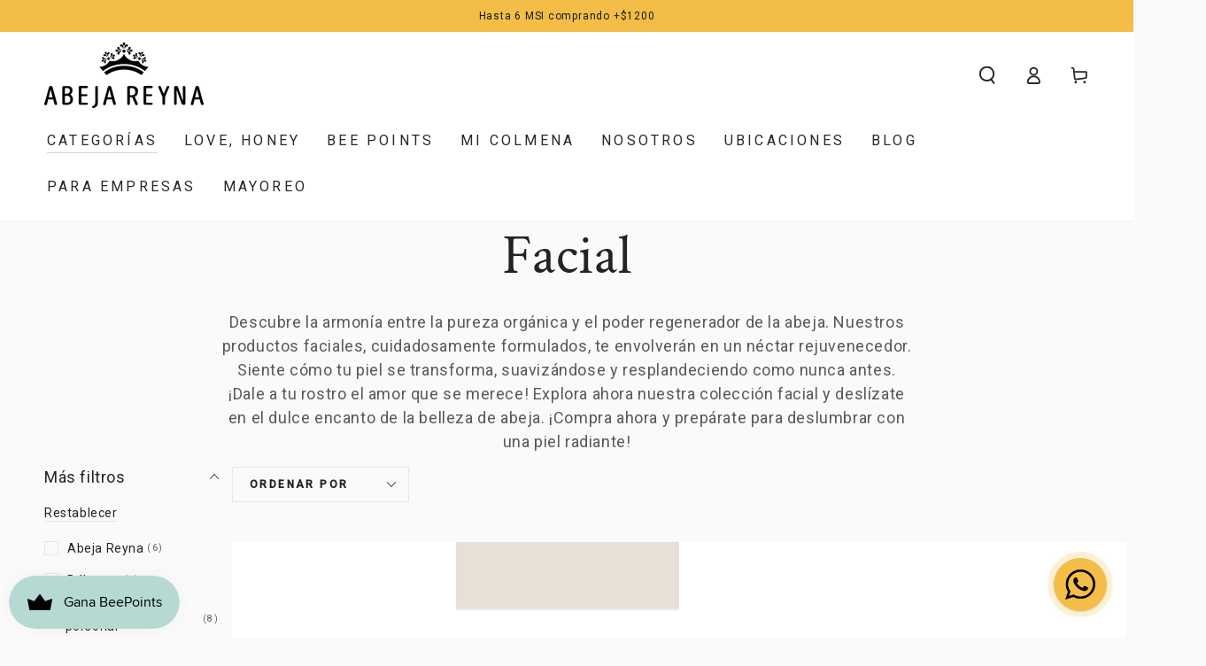

--- FILE ---
content_type: text/html; charset=utf-8
request_url: https://www.abejareyna.mx/collections/facial
body_size: 53511
content:
<!doctype html>
<html class="no-js" lang="es">
  <head>
    <meta charset="utf-8">
    <meta http-equiv="X-UA-Compatible" content="IE=edge">
    <meta name="viewport" content="width=device-width,initial-scale=1">
    <meta name="theme-color" content="">
    <link rel="canonical" href="https://www.abejareyna.mx/collections/facial">
    <link rel="preconnect" href="https://cdn.shopify.com" crossorigin><link rel="icon" type="image/png" href="//www.abejareyna.mx/cdn/shop/files/WhatsApp_Image_2022-10-05_at_11.16.33_AM.jpg?crop=center&height=32&v=1664987752&width=32"><link rel="preconnect" href="https://fonts.shopifycdn.com" crossorigin><title>
      Facial &ndash; Abeja Reyna</title><meta name="description" content="Descubre la armonía entre la pureza orgánica y el poder regenerador de la abeja. Nuestros productos faciales, cuidadosamente formulados, te envolverán en un néctar rejuvenecedor.">

<meta property="og:site_name" content="Abeja Reyna">
<meta property="og:url" content="https://www.abejareyna.mx/collections/facial">
<meta property="og:title" content="Facial">
<meta property="og:type" content="product.group">
<meta property="og:description" content="Descubre la armonía entre la pureza orgánica y el poder regenerador de la abeja. Nuestros productos faciales, cuidadosamente formulados, te envolverán en un néctar rejuvenecedor."><meta property="og:image" content="http://www.abejareyna.mx/cdn/shop/files/Tres_Lineas_1_bbffdc65-97b2-40f5-bf22-4f972b5ad002.jpg?v=1631297054">
  <meta property="og:image:secure_url" content="https://www.abejareyna.mx/cdn/shop/files/Tres_Lineas_1_bbffdc65-97b2-40f5-bf22-4f972b5ad002.jpg?v=1631297054">
  <meta property="og:image:width" content="942">
  <meta property="og:image:height" content="628"><meta name="twitter:card" content="summary_large_image">
<meta name="twitter:title" content="Facial">
<meta name="twitter:description" content="Descubre la armonía entre la pureza orgánica y el poder regenerador de la abeja. Nuestros productos faciales, cuidadosamente formulados, te envolverán en un néctar rejuvenecedor.">


    <script async crossorigin fetchpriority="high" src="/cdn/shopifycloud/importmap-polyfill/es-modules-shim.2.4.0.js"></script>
<script type="importmap">
      {
        "imports": {
          "mdl-scrollsnap": "//www.abejareyna.mx/cdn/shop/t/42/assets/scrollsnap.js?v=170600829773392310311767719816",
          "timeline-component": "//www.abejareyna.mx/cdn/shop/t/42/assets/timeline-component.js?v=25828140184624228211767719816",
          "comparison-table-component": "//www.abejareyna.mx/cdn/shop/t/42/assets/comparison-table-component.js?v=76363157117044982441767719815",
          "dual-scroll-component": "//www.abejareyna.mx/cdn/shop/t/42/assets/section-dual-scroll.js?v=39769671162716719941767719816"
        }
      }
    </script>

    <script src="//www.abejareyna.mx/cdn/shop/t/42/assets/vendor-v4.js" defer="defer"></script>
    <script src="//www.abejareyna.mx/cdn/shop/t/42/assets/pubsub.js?v=64530984355039965911767719816" defer="defer"></script>
    <script src="//www.abejareyna.mx/cdn/shop/t/42/assets/global.js?v=82582526768409861631767719815" defer="defer"></script>
    <script src="//www.abejareyna.mx/cdn/shop/t/42/assets/modules-basis.js?v=7117348240208911571767719816" defer="defer"></script>

    <!-- OutlinkStickyBtn CODE Start --><!-- OutlinkStickyBtn END --> <script>window.performance && window.performance.mark && window.performance.mark('shopify.content_for_header.start');</script><meta name="google-site-verification" content="pDBLuZTsn4Ufl68wWbqGHLHGj32Np8l1lr2WMemyAWg">
<meta name="facebook-domain-verification" content="7p5cfx5k86kdn5dmnywqfdnhp8m1ip">
<meta id="shopify-digital-wallet" name="shopify-digital-wallet" content="/44993020058/digital_wallets/dialog">
<meta name="shopify-checkout-api-token" content="b8f9b1b45428bca02d5899ec67abaf5d">
<meta id="in-context-paypal-metadata" data-shop-id="44993020058" data-venmo-supported="false" data-environment="production" data-locale="es_ES" data-paypal-v4="true" data-currency="MXN">
<link rel="alternate" type="application/atom+xml" title="Feed" href="/collections/facial.atom" />
<link rel="alternate" hreflang="x-default" href="https://www.abejareyna.mx/collections/facial">
<link rel="alternate" hreflang="es" href="https://www.abejareyna.mx/collections/facial">
<link rel="alternate" hreflang="en" href="https://www.abejareyna.mx/en/collections/facial">
<link rel="alternate" type="application/json+oembed" href="https://www.abejareyna.mx/collections/facial.oembed">
<script async="async" src="/checkouts/internal/preloads.js?locale=es-MX"></script>
<script id="shopify-features" type="application/json">{"accessToken":"b8f9b1b45428bca02d5899ec67abaf5d","betas":["rich-media-storefront-analytics"],"domain":"www.abejareyna.mx","predictiveSearch":true,"shopId":44993020058,"locale":"es"}</script>
<script>var Shopify = Shopify || {};
Shopify.shop = "abejareyna.myshopify.com";
Shopify.locale = "es";
Shopify.currency = {"active":"MXN","rate":"1.0"};
Shopify.country = "MX";
Shopify.theme = {"name":"Copia actualizada de Copia actualizada de Copia...","id":155292008702,"schema_name":"Be Yours","schema_version":"8.5.0","theme_store_id":1399,"role":"main"};
Shopify.theme.handle = "null";
Shopify.theme.style = {"id":null,"handle":null};
Shopify.cdnHost = "www.abejareyna.mx/cdn";
Shopify.routes = Shopify.routes || {};
Shopify.routes.root = "/";</script>
<script type="module">!function(o){(o.Shopify=o.Shopify||{}).modules=!0}(window);</script>
<script>!function(o){function n(){var o=[];function n(){o.push(Array.prototype.slice.apply(arguments))}return n.q=o,n}var t=o.Shopify=o.Shopify||{};t.loadFeatures=n(),t.autoloadFeatures=n()}(window);</script>
<script id="shop-js-analytics" type="application/json">{"pageType":"collection"}</script>
<script defer="defer" async type="module" src="//www.abejareyna.mx/cdn/shopifycloud/shop-js/modules/v2/client.init-shop-cart-sync_BFpxDrjM.es.esm.js"></script>
<script defer="defer" async type="module" src="//www.abejareyna.mx/cdn/shopifycloud/shop-js/modules/v2/chunk.common_CnP21gUX.esm.js"></script>
<script defer="defer" async type="module" src="//www.abejareyna.mx/cdn/shopifycloud/shop-js/modules/v2/chunk.modal_D61HrJrg.esm.js"></script>
<script type="module">
  await import("//www.abejareyna.mx/cdn/shopifycloud/shop-js/modules/v2/client.init-shop-cart-sync_BFpxDrjM.es.esm.js");
await import("//www.abejareyna.mx/cdn/shopifycloud/shop-js/modules/v2/chunk.common_CnP21gUX.esm.js");
await import("//www.abejareyna.mx/cdn/shopifycloud/shop-js/modules/v2/chunk.modal_D61HrJrg.esm.js");

  window.Shopify.SignInWithShop?.initShopCartSync?.({"fedCMEnabled":true,"windoidEnabled":true});

</script>
<script>(function() {
  var isLoaded = false;
  function asyncLoad() {
    if (isLoaded) return;
    isLoaded = true;
    var urls = ["https:\/\/app.facturama.mx\/Scripts\/source\/shopify\/loadScript.js?shop=abejareyna.myshopify.com","https:\/\/app.facturama.mx\/Scripts\/source\/shopify\/dataClient.js?shop=abejareyna.myshopify.com","https:\/\/cdn.recovermycart.com\/scripts\/keepcart\/CartJS.min.js?shop=abejareyna.myshopify.com\u0026shop=abejareyna.myshopify.com"];
    for (var i = 0; i < urls.length; i++) {
      var s = document.createElement('script');
      s.type = 'text/javascript';
      s.async = true;
      s.src = urls[i];
      var x = document.getElementsByTagName('script')[0];
      x.parentNode.insertBefore(s, x);
    }
  };
  if(window.attachEvent) {
    window.attachEvent('onload', asyncLoad);
  } else {
    window.addEventListener('load', asyncLoad, false);
  }
})();</script>
<script id="__st">var __st={"a":44993020058,"offset":-21600,"reqid":"3c7d1830-5299-4c5c-af8a-00e3b430789e-1770128238","pageurl":"www.abejareyna.mx\/collections\/facial","u":"9e326f005e03","p":"collection","rtyp":"collection","rid":403725713662};</script>
<script>window.ShopifyPaypalV4VisibilityTracking = true;</script>
<script id="captcha-bootstrap">!function(){'use strict';const t='contact',e='account',n='new_comment',o=[[t,t],['blogs',n],['comments',n],[t,'customer']],c=[[e,'customer_login'],[e,'guest_login'],[e,'recover_customer_password'],[e,'create_customer']],r=t=>t.map((([t,e])=>`form[action*='/${t}']:not([data-nocaptcha='true']) input[name='form_type'][value='${e}']`)).join(','),a=t=>()=>t?[...document.querySelectorAll(t)].map((t=>t.form)):[];function s(){const t=[...o],e=r(t);return a(e)}const i='password',u='form_key',d=['recaptcha-v3-token','g-recaptcha-response','h-captcha-response',i],f=()=>{try{return window.sessionStorage}catch{return}},m='__shopify_v',_=t=>t.elements[u];function p(t,e,n=!1){try{const o=window.sessionStorage,c=JSON.parse(o.getItem(e)),{data:r}=function(t){const{data:e,action:n}=t;return t[m]||n?{data:e,action:n}:{data:t,action:n}}(c);for(const[e,n]of Object.entries(r))t.elements[e]&&(t.elements[e].value=n);n&&o.removeItem(e)}catch(o){console.error('form repopulation failed',{error:o})}}const l='form_type',E='cptcha';function T(t){t.dataset[E]=!0}const w=window,h=w.document,L='Shopify',v='ce_forms',y='captcha';let A=!1;((t,e)=>{const n=(g='f06e6c50-85a8-45c8-87d0-21a2b65856fe',I='https://cdn.shopify.com/shopifycloud/storefront-forms-hcaptcha/ce_storefront_forms_captcha_hcaptcha.v1.5.2.iife.js',D={infoText:'Protegido por hCaptcha',privacyText:'Privacidad',termsText:'Términos'},(t,e,n)=>{const o=w[L][v],c=o.bindForm;if(c)return c(t,g,e,D).then(n);var r;o.q.push([[t,g,e,D],n]),r=I,A||(h.body.append(Object.assign(h.createElement('script'),{id:'captcha-provider',async:!0,src:r})),A=!0)});var g,I,D;w[L]=w[L]||{},w[L][v]=w[L][v]||{},w[L][v].q=[],w[L][y]=w[L][y]||{},w[L][y].protect=function(t,e){n(t,void 0,e),T(t)},Object.freeze(w[L][y]),function(t,e,n,w,h,L){const[v,y,A,g]=function(t,e,n){const i=e?o:[],u=t?c:[],d=[...i,...u],f=r(d),m=r(i),_=r(d.filter((([t,e])=>n.includes(e))));return[a(f),a(m),a(_),s()]}(w,h,L),I=t=>{const e=t.target;return e instanceof HTMLFormElement?e:e&&e.form},D=t=>v().includes(t);t.addEventListener('submit',(t=>{const e=I(t);if(!e)return;const n=D(e)&&!e.dataset.hcaptchaBound&&!e.dataset.recaptchaBound,o=_(e),c=g().includes(e)&&(!o||!o.value);(n||c)&&t.preventDefault(),c&&!n&&(function(t){try{if(!f())return;!function(t){const e=f();if(!e)return;const n=_(t);if(!n)return;const o=n.value;o&&e.removeItem(o)}(t);const e=Array.from(Array(32),(()=>Math.random().toString(36)[2])).join('');!function(t,e){_(t)||t.append(Object.assign(document.createElement('input'),{type:'hidden',name:u})),t.elements[u].value=e}(t,e),function(t,e){const n=f();if(!n)return;const o=[...t.querySelectorAll(`input[type='${i}']`)].map((({name:t})=>t)),c=[...d,...o],r={};for(const[a,s]of new FormData(t).entries())c.includes(a)||(r[a]=s);n.setItem(e,JSON.stringify({[m]:1,action:t.action,data:r}))}(t,e)}catch(e){console.error('failed to persist form',e)}}(e),e.submit())}));const S=(t,e)=>{t&&!t.dataset[E]&&(n(t,e.some((e=>e===t))),T(t))};for(const o of['focusin','change'])t.addEventListener(o,(t=>{const e=I(t);D(e)&&S(e,y())}));const B=e.get('form_key'),M=e.get(l),P=B&&M;t.addEventListener('DOMContentLoaded',(()=>{const t=y();if(P)for(const e of t)e.elements[l].value===M&&p(e,B);[...new Set([...A(),...v().filter((t=>'true'===t.dataset.shopifyCaptcha))])].forEach((e=>S(e,t)))}))}(h,new URLSearchParams(w.location.search),n,t,e,['guest_login'])})(!0,!0)}();</script>
<script integrity="sha256-4kQ18oKyAcykRKYeNunJcIwy7WH5gtpwJnB7kiuLZ1E=" data-source-attribution="shopify.loadfeatures" defer="defer" src="//www.abejareyna.mx/cdn/shopifycloud/storefront/assets/storefront/load_feature-a0a9edcb.js" crossorigin="anonymous"></script>
<script data-source-attribution="shopify.dynamic_checkout.dynamic.init">var Shopify=Shopify||{};Shopify.PaymentButton=Shopify.PaymentButton||{isStorefrontPortableWallets:!0,init:function(){window.Shopify.PaymentButton.init=function(){};var t=document.createElement("script");t.src="https://www.abejareyna.mx/cdn/shopifycloud/portable-wallets/latest/portable-wallets.es.js",t.type="module",document.head.appendChild(t)}};
</script>
<script data-source-attribution="shopify.dynamic_checkout.buyer_consent">
  function portableWalletsHideBuyerConsent(e){var t=document.getElementById("shopify-buyer-consent"),n=document.getElementById("shopify-subscription-policy-button");t&&n&&(t.classList.add("hidden"),t.setAttribute("aria-hidden","true"),n.removeEventListener("click",e))}function portableWalletsShowBuyerConsent(e){var t=document.getElementById("shopify-buyer-consent"),n=document.getElementById("shopify-subscription-policy-button");t&&n&&(t.classList.remove("hidden"),t.removeAttribute("aria-hidden"),n.addEventListener("click",e))}window.Shopify?.PaymentButton&&(window.Shopify.PaymentButton.hideBuyerConsent=portableWalletsHideBuyerConsent,window.Shopify.PaymentButton.showBuyerConsent=portableWalletsShowBuyerConsent);
</script>
<script data-source-attribution="shopify.dynamic_checkout.cart.bootstrap">document.addEventListener("DOMContentLoaded",(function(){function t(){return document.querySelector("shopify-accelerated-checkout-cart, shopify-accelerated-checkout")}if(t())Shopify.PaymentButton.init();else{new MutationObserver((function(e,n){t()&&(Shopify.PaymentButton.init(),n.disconnect())})).observe(document.body,{childList:!0,subtree:!0})}}));
</script>
<link id="shopify-accelerated-checkout-styles" rel="stylesheet" media="screen" href="https://www.abejareyna.mx/cdn/shopifycloud/portable-wallets/latest/accelerated-checkout-backwards-compat.css" crossorigin="anonymous">
<style id="shopify-accelerated-checkout-cart">
        #shopify-buyer-consent {
  margin-top: 1em;
  display: inline-block;
  width: 100%;
}

#shopify-buyer-consent.hidden {
  display: none;
}

#shopify-subscription-policy-button {
  background: none;
  border: none;
  padding: 0;
  text-decoration: underline;
  font-size: inherit;
  cursor: pointer;
}

#shopify-subscription-policy-button::before {
  box-shadow: none;
}

      </style>
<script id="sections-script" data-sections="header" defer="defer" src="//www.abejareyna.mx/cdn/shop/t/42/compiled_assets/scripts.js?v=3547"></script>
<script>window.performance && window.performance.mark && window.performance.mark('shopify.content_for_header.end');</script><style data-shopify>
  
  
  
  @font-face {
  font-family: "Crimson Text";
  font-weight: 400;
  font-style: normal;
  font-display: swap;
  src: url("//www.abejareyna.mx/cdn/fonts/crimson_text/crimsontext_n4.a9a5f5ab47c6f5346e7cd274511a5d08c59fb906.woff2") format("woff2"),
       url("//www.abejareyna.mx/cdn/fonts/crimson_text/crimsontext_n4.e89f2f0678223181d995b90850b6894b928b2f96.woff") format("woff");
}

  @font-face {
  font-family: "Crimson Text";
  font-weight: 600;
  font-style: normal;
  font-display: swap;
  src: url("//www.abejareyna.mx/cdn/fonts/crimson_text/crimsontext_n6.d11c58b421f9011d0936d781febe4f56f8a319ca.woff2") format("woff2"),
       url("//www.abejareyna.mx/cdn/fonts/crimson_text/crimsontext_n6.bbc4929bb175b4ff0b813f2634705f8bb4561e2f.woff") format("woff");
}


  :root {
    --font-body-family: "system_ui", -apple-system, 'Segoe UI', Roboto, 'Helvetica Neue', 'Noto Sans', 'Liberation Sans', Arial, sans-serif, 'Apple Color Emoji', 'Segoe UI Emoji', 'Segoe UI Symbol', 'Noto Color Emoji';
    --font-body-style: normal;
    --font-body-weight: 400;

    --font-heading-family: "Crimson Text", serif;
    --font-heading-style: normal;
    --font-heading-weight: 400;

    --font-body-scale: 1.0;
    --font-heading-scale: 1.05;

    --font-navigation-family: var(--font-body-family);
    --font-navigation-size: 16px;
    --font-navigation-weight: var(--font-body-weight);
    --font-button-family: var(--font-body-family);
    --font-button-size: 14px;
    --font-button-baseline: 0.2rem;
    --font-price-family: var(--font-heading-family);
    --font-price-scale: var(--font-heading-scale);

    --color-base-text: 33, 35, 38;
    --color-base-background: 250, 250, 250;
    --color-base-solid-button-labels: 38, 33, 33;
    --color-base-outline-button-labels: 38, 33, 33;
    --color-base-accent: 243, 189, 71;
    --color-base-heading: 33, 35, 38;
    --color-base-border: 229, 232, 235;
    --color-placeholder: 231, 224, 215;
    --color-overlay: 229, 232, 235;
    --color-keyboard-focus: 255, 195, 188;
    --color-shadow: 252, 230, 241;
    --shadow-opacity: 1;

    --color-background-dark: 230, 230, 230;
    --color-price: #262121;
    --color-sale-price: #262121;
    --color-sale-badge-background: #000000;
    --color-reviews: #dfdabc;
    --color-critical: #d72c0d;
    --color-success: #008060;
    --color-highlight: 255, 181, 3;

    --payment-terms-background-color: #fafafa;
    --page-width: 160rem;
    --page-width-margin: 0rem;

    --card-color-scheme: var(--color-placeholder);
    --card-text-alignment: left;
    --card-flex-alignment: flex-left;
    --card-image-padding: 0px;
    --card-border-width: 0px;
    --card-radius: 0px;
    --card-shadow-horizontal-offset: 0px;
    --card-shadow-vertical-offset: 0px;
    
    --button-radius: 0px;
    --button-border-width: 1px;
    --button-shadow-horizontal-offset: 0px;
    --button-shadow-vertical-offset: 0px;

    --spacing-sections-desktop: 0px;
    --spacing-sections-mobile: 0px;

    --gradient-free-ship-progress: linear-gradient(325deg,#F9423A 0,#F1E04D 100%);
    --gradient-free-ship-complete: linear-gradient(325deg, #049cff 0, #35ee7a 100%);

    --plabel-price-tag-color: #000000;
    --plabel-price-tag-background: #d1d5db;
    --plabel-price-tag-height: 2.5rem;

    --swatch-outline-color: #f4f6f8;--text-8xl: 6.0rem;
    --text-6xl: 3.75rem;
    --text-5xl: 3.0rem;
    --text-4xl: 2.25rem;
    --text-3xl: 1.875rem;
    --text-2xl: 1.5rem;
    --text-xl: 1.25rem;
    --text-lg: 1.125rem;
    --text-base: 1.0rem;
    --text-2sm: 0.8125rem;
    --text-sm: 0.875rem;
    --text-xs: 0.75rem;
    --text-3xs: 0.625rem;

    --fluid-sm-to-base: clamp(var(--text-sm), 0.8115rem + 0.1587vw, var(--text-base));
    --fluid-sm-to-lg: clamp(var(--text-sm), 0.748rem + 0.3174vw, var(--text-lg));
    --fluid-base-to-xl: clamp(var(--text-base), 0.873rem + 0.3175vw, var(--text-xl));
    --fluid-base-to-2xl: clamp(var(--text-base), 0.746rem + 0.6349vw, var(--text-2xl));
    --fluid-lg-to-2xl: clamp(var(--text-lg), 0.9722rem + 0.4444vw, var(--text-2xl));
    --fluid-xl-to-3xl: clamp(var(--text-xl), 0.4966rem + 1.1818vw, var(--text-3xl));

    --tw-translate-x: 0;
    --tw-translate-y: 0;
    --tw-rotate: 0;
    --tw-skew-x: 0;
    --tw-skew-y: 0;
    --tw-scale-x: 1;
    --tw-scale-y: 1;

    --font-normal: 400;
    --font-medium: 500;
    --font-bold: 700;

    --sp-0d5: 0.125rem;
    --sp-1: 0.25rem;
    --sp-1d5: 0.375rem;
    --sp-2: 0.5rem;
    --sp-2d5: 0.625rem;
    --sp-3: 0.75rem;
    --sp-3d5: 0.875rem;
    --sp-4: 1rem;
    --sp-4d5: 1.125rem;
    --sp-5: 1.25rem;
    --sp-5d5: 1.375rem;
    --sp-6: 1.5rem;
    --sp-6d5: 1.625rem;
    --sp-7: 1.75rem;
    --sp-7d5: 1.875rem;
    --sp-8: 2rem;
    --sp-9: 2.25rem;
    --sp-10: 2.5rem;
    --sp-12: 3rem;
    --sp-14: 3.5rem;
  }

  *,
  *::before,
  *::after {
    box-sizing: inherit;
  }

  html {
    box-sizing: border-box;
    font-size: calc(var(--font-body-scale) * 62.5%);
    height: 100%;
  }

  body {
    min-height: 100%;
    margin: 0;
    font-size: 1.5rem;
    letter-spacing: 0.06rem;
    line-height: calc(1 + 0.8 / var(--font-body-scale));
    font-family: var(--font-body-family);
    font-style: var(--font-body-style);
    font-weight: var(--font-body-weight);
  }

  @media screen and (min-width: 750px) {
    body {
      font-size: 1.6rem;
    }
  }</style><link href="//www.abejareyna.mx/cdn/shop/t/42/assets/base.css?v=56154053777866764741767719815" rel="stylesheet" type="text/css" media="all" /><link rel="stylesheet" href="//www.abejareyna.mx/cdn/shop/t/42/assets/apps.css?v=58555770612562691921767719815" media="print" fetchpriority="low" onload="this.media='all'">

    <link
        rel="preload"
        as="font"
        href="//www.abejareyna.mx/cdn/fonts/crimson_text/crimsontext_n4.a9a5f5ab47c6f5346e7cd274511a5d08c59fb906.woff2"
        type="font/woff2"
        crossorigin
      ><link rel="stylesheet" href="//www.abejareyna.mx/cdn/shop/t/42/assets/component-predictive-search.css?v=94320327991181004901767719815" media="print" onload="this.media='all'"><link rel="stylesheet" href="//www.abejareyna.mx/cdn/shop/t/42/assets/component-quick-view.css?v=161742497119562552051767719815" media="print" onload="this.media='all'"><link rel="stylesheet" href="//www.abejareyna.mx/cdn/shop/t/42/assets/component-color-swatches.css?v=147375175252346861151767719815" media="print" onload="this.media='all'"><script>
  document.documentElement.classList.replace('no-js', 'js');

  window.theme = window.theme || {};

  theme.routes = {
    root_url: '/',
    cart_url: '/cart',
    cart_add_url: '/cart/add',
    cart_change_url: '/cart/change',
    cart_update_url: '/cart/update',
    search_url: '/search',
    predictive_search_url: '/search/suggest'
  };

  theme.cartStrings = {
    error: `Hubo un error al actualizar su carrito. Por favor, intente de nuevo.`,
    quantityError: `Solo puede agregar [quantity] de este artículo a su carrito.`
  };
  
  theme.discountStrings = {
    error: "El código de descuento no se puede aplicar a su carrito",
    shippingError: "Los descuentos de envío se muestran al finalizar la compra después de agregar una dirección"
  };

  theme.variantStrings = {
    addToCart: `Agregar al carrito`,
    soldOut: `Agotado`,
    unavailable: `No disponible`,
    preOrder: `Reservar`
  };

  theme.accessibilityStrings = {
    imageAvailable: `La imagen [index] ahora está disponible en la vista de galería`,
    shareSuccess: `¡Enlace copiado al portapapeles!`,
    fillInAllLineItemPropertyRequiredFields: `Por favor complete todos los campos requeridos`
  }

  theme.dateStrings = {
    d: `D`,
    day: `Día`,
    days: `Días`,
    hour: `Hora`,
    hours: `Horas`,
    minute: `Minuto`,
    minutes: `Minutos`,
    second: `Segundo`,
    seconds: `Segundos`
  };theme.shopSettings = {
    moneyFormat: "$ {{amount}}",
    isoCode: "MXN",
    cartDrawer: true,
    currencyCode: false,
    giftwrapRate: 'product'
  };

  theme.settings = {
    themeName: 'Be Yours',
    themeVersion: '8.5.0',
    agencyId: ''
  };

  /*! (c) Andrea Giammarchi @webreflection ISC */
  !function(){"use strict";var e=function(e,t){var n=function(e){for(var t=0,n=e.length;t<n;t++)r(e[t])},r=function(e){var t=e.target,n=e.attributeName,r=e.oldValue;t.attributeChangedCallback(n,r,t.getAttribute(n))};return function(o,a){var l=o.constructor.observedAttributes;return l&&e(a).then((function(){new t(n).observe(o,{attributes:!0,attributeOldValue:!0,attributeFilter:l});for(var e=0,a=l.length;e<a;e++)o.hasAttribute(l[e])&&r({target:o,attributeName:l[e],oldValue:null})})),o}};function t(e,t){(null==t||t>e.length)&&(t=e.length);for(var n=0,r=new Array(t);n<t;n++)r[n]=e[n];return r}function n(e,n){var r="undefined"!=typeof Symbol&&e[Symbol.iterator]||e["@@iterator"];if(!r){if(Array.isArray(e)||(r=function(e,n){if(e){if("string"==typeof e)return t(e,n);var r=Object.prototype.toString.call(e).slice(8,-1);return"Object"===r&&e.constructor&&(r=e.constructor.name),"Map"===r||"Set"===r?Array.from(e):"Arguments"===r||/^(?:Ui|I)nt(?:8|16|32)(?:Clamped)?Array$/.test(r)?t(e,n):void 0}}(e))||n&&e&&"number"==typeof e.length){r&&(e=r);var o=0,a=function(){};return{s:a,n:function(){return o>=e.length?{done:!0}:{done:!1,value:e[o++]}},e:function(e){throw e},f:a}}throw new TypeError("Invalid attempt to iterate non-iterable instance.\nIn order to be iterable, non-array objects must have a [Symbol.iterator]() method.")}var l,i=!0,u=!1;return{s:function(){r=r.call(e)},n:function(){var e=r.next();return i=e.done,e},e:function(e){u=!0,l=e},f:function(){try{i||null==r.return||r.return()}finally{if(u)throw l}}}}
  /*! (c) Andrea Giammarchi - ISC */var r=!0,o=!1,a="querySelectorAll",l="querySelectorAll",i=self,u=i.document,c=i.Element,s=i.MutationObserver,f=i.Set,d=i.WeakMap,h=function(e){return l in e},v=[].filter,g=function(e){var t=new d,i=function(n,r){var o;if(r)for(var a,l=function(e){return e.matches||e.webkitMatchesSelector||e.msMatchesSelector}(n),i=0,u=p.length;i<u;i++)l.call(n,a=p[i])&&(t.has(n)||t.set(n,new f),(o=t.get(n)).has(a)||(o.add(a),e.handle(n,r,a)));else t.has(n)&&(o=t.get(n),t.delete(n),o.forEach((function(t){e.handle(n,r,t)})))},g=function(e){for(var t=!(arguments.length>1&&void 0!==arguments[1])||arguments[1],n=0,r=e.length;n<r;n++)i(e[n],t)},p=e.query,y=e.root||u,m=function(e){var t=arguments.length>1&&void 0!==arguments[1]?arguments[1]:document,l=arguments.length>2&&void 0!==arguments[2]?arguments[2]:MutationObserver,i=arguments.length>3&&void 0!==arguments[3]?arguments[3]:["*"],u=function t(o,l,i,u,c,s){var f,d=n(o);try{for(d.s();!(f=d.n()).done;){var h=f.value;(s||a in h)&&(c?i.has(h)||(i.add(h),u.delete(h),e(h,c)):u.has(h)||(u.add(h),i.delete(h),e(h,c)),s||t(h[a](l),l,i,u,c,r))}}catch(e){d.e(e)}finally{d.f()}},c=new l((function(e){if(i.length){var t,a=i.join(","),l=new Set,c=new Set,s=n(e);try{for(s.s();!(t=s.n()).done;){var f=t.value,d=f.addedNodes,h=f.removedNodes;u(h,a,l,c,o,o),u(d,a,l,c,r,o)}}catch(e){s.e(e)}finally{s.f()}}})),s=c.observe;return(c.observe=function(e){return s.call(c,e,{subtree:r,childList:r})})(t),c}(i,y,s,p),b=c.prototype.attachShadow;return b&&(c.prototype.attachShadow=function(e){var t=b.call(this,e);return m.observe(t),t}),p.length&&g(y[l](p)),{drop:function(e){for(var n=0,r=e.length;n<r;n++)t.delete(e[n])},flush:function(){for(var e=m.takeRecords(),t=0,n=e.length;t<n;t++)g(v.call(e[t].removedNodes,h),!1),g(v.call(e[t].addedNodes,h),!0)},observer:m,parse:g}},p=self,y=p.document,m=p.Map,b=p.MutationObserver,w=p.Object,E=p.Set,S=p.WeakMap,A=p.Element,M=p.HTMLElement,O=p.Node,N=p.Error,C=p.TypeError,T=p.Reflect,q=w.defineProperty,I=w.keys,D=w.getOwnPropertyNames,L=w.setPrototypeOf,P=!self.customElements,k=function(e){for(var t=I(e),n=[],r=t.length,o=0;o<r;o++)n[o]=e[t[o]],delete e[t[o]];return function(){for(var o=0;o<r;o++)e[t[o]]=n[o]}};if(P){var x=function(){var e=this.constructor;if(!$.has(e))throw new C("Illegal constructor");var t=$.get(e);if(W)return z(W,t);var n=H.call(y,t);return z(L(n,e.prototype),t)},H=y.createElement,$=new m,_=new m,j=new m,R=new m,V=[],U=g({query:V,handle:function(e,t,n){var r=j.get(n);if(t&&!r.isPrototypeOf(e)){var o=k(e);W=L(e,r);try{new r.constructor}finally{W=null,o()}}var a="".concat(t?"":"dis","connectedCallback");a in r&&e[a]()}}).parse,W=null,F=function(e){if(!_.has(e)){var t,n=new Promise((function(e){t=e}));_.set(e,{$:n,_:t})}return _.get(e).$},z=e(F,b);q(self,"customElements",{configurable:!0,value:{define:function(e,t){if(R.has(e))throw new N('the name "'.concat(e,'" has already been used with this registry'));$.set(t,e),j.set(e,t.prototype),R.set(e,t),V.push(e),F(e).then((function(){U(y.querySelectorAll(e))})),_.get(e)._(t)},get:function(e){return R.get(e)},whenDefined:F}}),q(x.prototype=M.prototype,"constructor",{value:x}),q(self,"HTMLElement",{configurable:!0,value:x}),q(y,"createElement",{configurable:!0,value:function(e,t){var n=t&&t.is,r=n?R.get(n):R.get(e);return r?new r:H.call(y,e)}}),"isConnected"in O.prototype||q(O.prototype,"isConnected",{configurable:!0,get:function(){return!(this.ownerDocument.compareDocumentPosition(this)&this.DOCUMENT_POSITION_DISCONNECTED)}})}else if(P=!self.customElements.get("extends-li"))try{var B=function e(){return self.Reflect.construct(HTMLLIElement,[],e)};B.prototype=HTMLLIElement.prototype;var G="extends-li";self.customElements.define("extends-li",B,{extends:"li"}),P=y.createElement("li",{is:G}).outerHTML.indexOf(G)<0;var J=self.customElements,K=J.get,Q=J.whenDefined;q(self.customElements,"whenDefined",{configurable:!0,value:function(e){var t=this;return Q.call(this,e).then((function(n){return n||K.call(t,e)}))}})}catch(e){}if(P){var X=function(e){var t=ae.get(e);ve(t.querySelectorAll(this),e.isConnected)},Y=self.customElements,Z=y.createElement,ee=Y.define,te=Y.get,ne=Y.upgrade,re=T||{construct:function(e){return e.call(this)}},oe=re.construct,ae=new S,le=new E,ie=new m,ue=new m,ce=new m,se=new m,fe=[],de=[],he=function(e){return se.get(e)||te.call(Y,e)},ve=g({query:de,handle:function(e,t,n){var r=ce.get(n);if(t&&!r.isPrototypeOf(e)){var o=k(e);be=L(e,r);try{new r.constructor}finally{be=null,o()}}var a="".concat(t?"":"dis","connectedCallback");a in r&&e[a]()}}).parse,ge=g({query:fe,handle:function(e,t){ae.has(e)&&(t?le.add(e):le.delete(e),de.length&&X.call(de,e))}}).parse,pe=A.prototype.attachShadow;pe&&(A.prototype.attachShadow=function(e){var t=pe.call(this,e);return ae.set(this,t),t});var ye=function(e){if(!ue.has(e)){var t,n=new Promise((function(e){t=e}));ue.set(e,{$:n,_:t})}return ue.get(e).$},me=e(ye,b),be=null;D(self).filter((function(e){return/^HTML.*Element$/.test(e)})).forEach((function(e){var t=self[e];function n(){var e=this.constructor;if(!ie.has(e))throw new C("Illegal constructor");var n=ie.get(e),r=n.is,o=n.tag;if(r){if(be)return me(be,r);var a=Z.call(y,o);return a.setAttribute("is",r),me(L(a,e.prototype),r)}return oe.call(this,t,[],e)}q(n.prototype=t.prototype,"constructor",{value:n}),q(self,e,{value:n})})),q(y,"createElement",{configurable:!0,value:function(e,t){var n=t&&t.is;if(n){var r=se.get(n);if(r&&ie.get(r).tag===e)return new r}var o=Z.call(y,e);return n&&o.setAttribute("is",n),o}}),q(Y,"get",{configurable:!0,value:he}),q(Y,"whenDefined",{configurable:!0,value:ye}),q(Y,"upgrade",{configurable:!0,value:function(e){var t=e.getAttribute("is");if(t){var n=se.get(t);if(n)return void me(L(e,n.prototype),t)}ne.call(Y,e)}}),q(Y,"define",{configurable:!0,value:function(e,t,n){if(he(e))throw new N("'".concat(e,"' has already been defined as a custom element"));var r,o=n&&n.extends;ie.set(t,o?{is:e,tag:o}:{is:"",tag:e}),o?(r="".concat(o,'[is="').concat(e,'"]'),ce.set(r,t.prototype),se.set(e,t),de.push(r)):(ee.apply(Y,arguments),fe.push(r=e)),ye(e).then((function(){o?(ve(y.querySelectorAll(r)),le.forEach(X,[r])):ge(y.querySelectorAll(r))})),ue.get(e)._(t)}})}}();
</script>
<!-- BEGIN app block: shopify://apps/seo-king/blocks/seo-king-blacklist-js/4aa30173-495d-4e49-b377-c5ee4024262f -->



	<script type="text/javascript">
		document.addEventListener('DOMContentLoaded', function() {
			
			!function(t){var e=["ideafyi.oss-us-west-1.aliyuncs.com\/js\/blocker.js"],r=e,n=new Map;function c(t){var e=!1;return n.forEach((function(r,c){t.includes(c)&&(n.set(c,r+1),e=!0)})),e}function o(){for(let t of n.values())if(0===t)return!1;return!0}r.forEach((function(t){n.set(t,0)}));var i=!1;function u(){i||(document.createElement=t,i=!0)}document.createElement=function(e){var r=t.call(document,e);if("script"===e.toLowerCase()){var n="",i=Object.getOwnPropertyDescriptor(r,"src");if(!i||i.configurable)Object.defineProperty(r,"src",{configurable:!0,enumerable:!0,set:function(t){"string"==typeof t&&(c(t)?(n=t,o()&&u()):(n=t,Element.prototype.setAttribute.call(this,"src",t)))},get:function(){return n}});else{var s=r.setAttribute,l=r.getAttribute;r.setAttribute=function(t,e){"src"===t.toLowerCase()&&"string"==typeof e?c(e)?(n=e,o()&&u()):(n=e,s.call(this,t,e)):s.call(this,t,e)},r.getAttribute=function(t){return"src"===t.toLowerCase()?n:l.call(this,t)}}}return r};setTimeout((function(){u()}),1400)}(document.createElement);

		});
	</script>


<!-- END app block --><!-- BEGIN app block: shopify://apps/seo-king/blocks/seo-king-jsonld-collections/4aa30173-495d-4e49-b377-c5ee4024262f -->
    <script type="application/ld+json">{"@context":"https://schema.org/","@type":"Product","url":"https://www.abejareyna.mx/collections/facial","name":"Facial","image":[{"@type":"ImageObject","contentUrl":"https://cdn.shopify.com/s/files/1/0449/9302/0058/files/crema-contorno-ojos-elixir-real-serum-abeja-reyna-botellas-crema-botella-764.webp","caption":"Crema Contorno de Ojos + Elixir real sérum","author":{"@type":"Organization","name":"Abeja Reyna"},"width":{"@type":"QuantitativeValue","value":832,"unitCode":"PIX"},"height":{"@type":"QuantitativeValue","value":832,"unitCode":"PIX"},"thumbnail":"https://cdn.shopify.com/s/files/1/0449/9302/0058/files/crema-contorno-ojos-elixir-real-serum-abeja-reyna-botellas-crema-botella-764_300x.webp"},{"@type":"ImageObject","contentUrl":"https://cdn.shopify.com/s/files/1/0449/9302/0058/files/crema-contorno-ojos-organica-jalea-real-2-oz-abeja-reyna-835.webp","caption":"Crema Contorno de Ojos Orgánica con jalea real - 2 oz","author":{"@type":"Organization","name":"Abeja Reyna"},"width":{"@type":"QuantitativeValue","value":1024,"unitCode":"PIX"},"height":{"@type":"QuantitativeValue","value":1024,"unitCode":"PIX"},"thumbnail":"https://cdn.shopify.com/s/files/1/0449/9302/0058/files/crema-contorno-ojos-organica-jalea-real-2-oz-abeja-reyna-835_300x.webp"},{"@type":"ImageObject","contentUrl":"https://cdn.shopify.com/s/files/1/0449/9302/0058/files/crema-facial-contorno-ojos-spray-rosas-gratis-abeja-reyna-mejor-productos-seco-152.webp","caption":"Crema Facial + Contorno de Ojos = Spray Rosas GRATIS","author":{"@type":"Organization","name":"Abeja Reyna"},"width":{"@type":"QuantitativeValue","value":1024,"unitCode":"PIX"},"height":{"@type":"QuantitativeValue","value":1024,"unitCode":"PIX"},"thumbnail":"https://cdn.shopify.com/s/files/1/0449/9302/0058/files/crema-facial-contorno-ojos-spray-rosas-gratis-abeja-reyna-mejor-productos-seco-152_300x.webp"},{"@type":"ImageObject","contentUrl":"https://cdn.shopify.com/s/files/1/0449/9302/0058/files/crema-facial-elixir-real-serum-facial-abeja-reyna-cerca-frasco-crema-982.webp","caption":"Crema Facial + Elixir real sérum facial","author":{"@type":"Organization","name":"Abeja Reyna"},"width":{"@type":"QuantitativeValue","value":952,"unitCode":"PIX"},"height":{"@type":"QuantitativeValue","value":952,"unitCode":"PIX"},"thumbnail":"https://cdn.shopify.com/s/files/1/0449/9302/0058/files/crema-facial-elixir-real-serum-facial-abeja-reyna-cerca-frasco-crema-982_300x.webp"},{"@type":"ImageObject","contentUrl":"https://cdn.shopify.com/s/files/1/0449/9302/0058/files/crema-facial-exfoliante-rosas-abeja-reyna-ocra-facial-labio-484.webp","caption":"Crema Facial + Exfoliante de Rosas","author":{"@type":"Organization","name":"Abeja Reyna"},"width":{"@type":"QuantitativeValue","value":1024,"unitCode":"PIX"},"height":{"@type":"QuantitativeValue","value":1024,"unitCode":"PIX"},"thumbnail":"https://cdn.shopify.com/s/files/1/0449/9302/0058/files/crema-facial-exfoliante-rosas-abeja-reyna-ocra-facial-labio-484_300x.webp"},{"@type":"ImageObject","contentUrl":"https://cdn.shopify.com/s/files/1/0449/9302/0058/files/crema-facial-spray-rosas-abeja-reyna-cerca-botella-crema-633.webp","caption":"Crema Facial + Spray de rosas","author":{"@type":"Organization","name":"Abeja Reyna"},"width":{"@type":"QuantitativeValue","value":1024,"unitCode":"PIX"},"height":{"@type":"QuantitativeValue","value":1024,"unitCode":"PIX"},"thumbnail":"https://cdn.shopify.com/s/files/1/0449/9302/0058/files/crema-facial-spray-rosas-abeja-reyna-cerca-botella-crema-633_300x.webp"},{"@type":"ImageObject","contentUrl":"https://cdn.shopify.com/s/files/1/0449/9302/0058/files/crema-facial-hidratante-jalea-real-miel-organica-265ml-abeja-reyna-cerca-frasco-crema-841.webp","caption":"Crema Facial Hidratante con Jalea Real y miel orgánica","author":{"@type":"Organization","name":"Abeja Reyna"},"width":{"@type":"QuantitativeValue","value":1024,"unitCode":"PIX"},"height":{"@type":"QuantitativeValue","value":1024,"unitCode":"PIX"},"thumbnail":"https://cdn.shopify.com/s/files/1/0449/9302/0058/files/crema-facial-hidratante-jalea-real-miel-organica-265ml-abeja-reyna-cerca-frasco-crema-841_300x.webp"},{"@type":"ImageObject","contentUrl":"https://cdn.shopify.com/s/files/1/0449/9302/0058/files/elixir-real-serum-facial-acido-hialuronico-30ml-abeja-reyna-brinda-modyfemeza-augs-878.webp","caption":"Elixir Real sérum facial con ácido hialurónico Abeja Reyna","author":{"@type":"Organization","name":"Abeja Reyna"},"width":{"@type":"QuantitativeValue","value":1024,"unitCode":"PIX"},"height":{"@type":"QuantitativeValue","value":1024,"unitCode":"PIX"},"thumbnail":"https://cdn.shopify.com/s/files/1/0449/9302/0058/files/elixir-real-serum-facial-acido-hialuronico-30ml-abeja-reyna-brinda-modyfemeza-augs-878_300x.webp"},{"@type":"ImageObject","contentUrl":"https://cdn.shopify.com/s/files/1/0449/9302/0058/files/exfoliante-rosas-mascarilla-jalea-real-abeja-reyna-mano-dos-frascos-290.webp","caption":"Exfoliante de Rosas + Mascarilla de Jalea Real","author":{"@type":"Organization","name":"Abeja Reyna"},"width":{"@type":"QuantitativeValue","value":1024,"unitCode":"PIX"},"height":{"@type":"QuantitativeValue","value":1024,"unitCode":"PIX"},"thumbnail":"https://cdn.shopify.com/s/files/1/0449/9302/0058/files/exfoliante-rosas-mascarilla-jalea-real-abeja-reyna-mano-dos-frascos-290_300x.webp"},{"@type":"ImageObject","contentUrl":"https://cdn.shopify.com/s/files/1/0449/9302/0058/files/exfoliante-de-rosas-mascarilla-jalea-real-perfect-match-abeja-reyna-rostro-comercio-544.webp","caption":"Exfoliante de Rosas + Mascarilla de Jalea Real Perfect Match","author":{"@type":"Organization","name":"Abeja Reyna"},"width":{"@type":"QuantitativeValue","value":1024,"unitCode":"PIX"},"height":{"@type":"QuantitativeValue","value":1024,"unitCode":"PIX"},"thumbnail":"https://cdn.shopify.com/s/files/1/0449/9302/0058/files/exfoliante-de-rosas-mascarilla-jalea-real-perfect-match-abeja-reyna-rostro-comercio-544_300x.webp"}],"description":"Descubre la armonía entre la pureza orgánica y el poder regenerador de la abeja. Nuestros productos faciales, cuidadosamente formulados, te envolverán en un néctar rejuvenecedor.","brand":{"@type":"Brand","name":"Abeja Reyna"},"aggregateRating":{"@type":"aggregateRating","bestRating":"5","worstRating":"1","ratingCount":"230","ratingValue":"4.7"}}</script>



<!-- END app block --><!-- BEGIN app block: shopify://apps/seo-king/blocks/seo-king-jsonld-organization/4aa30173-495d-4e49-b377-c5ee4024262f -->

<script type="application/ld+json">
  {
    "@context": "https://schema.org/",
    "@type": "Organization",
    "url": "https://www.abejareyna.mx/",
	"@id": "https://www.abejareyna.mx/#organization",
    "name": "Abeja Reyna",
    "hasMerchantReturnPolicy": {
      "@type": "MerchantReturnPolicy",
      "merchantReturnLink": "https:\/\/www.abejareyna.mx\/policies\/refund-policy",
	  "url": "https:\/\/www.abejareyna.mx\/policies\/refund-policy",
	  "returnPolicyCountry": "MX",
	  "applicableCountry": ["US","GB","JP","DE","FR","CA","BR","AU","ES","IT","NL","SE","NO","HR","EE","AT","SA","AE","ZA","CZ","IL","AR","CL","CO","GR","RO","PE","MX"],
	  "merchantReturnDays": 30,
      "refundType": "https://schema.org/FullRefund",
      "returnFees": "https://schema.org/ReturnFeesCustomerResponsibility",
	  "returnMethod": "https://schema.org/ReturnByMail",
	  "returnPolicyCategory": "https://schema.org/MerchantReturnFiniteReturnWindow"
    },"description": "Abeja Reyna, marca mexicana que protege a las abejas, a través de la creación e innovación de productos naturales certificados y libres de crueldad animal. Su miel orgánica promueve el bienestar humano. Certificaciones como Kosher y USDA Organic respaldan su compromiso con calidad y sostenibilidad.","sameAs": ["https://www.facebook.com/laabejareyna","https://www.pinterest.com.mx/AbejaReynaMEX/","https://www.instagram.com/laabejareynaoficial/","https://www.tiktok.com/@laabejareynaoficial"]
  }
</script>




<!-- END app block --><!-- BEGIN app block: shopify://apps/frequently-bought/blocks/app-embed-block/b1a8cbea-c844-4842-9529-7c62dbab1b1f --><script>
    window.codeblackbelt = window.codeblackbelt || {};
    window.codeblackbelt.shop = window.codeblackbelt.shop || 'abejareyna.myshopify.com';
    </script><script src="//cdn.codeblackbelt.com/widgets/frequently-bought-together/bootstrap.min.js?version=2026020308-0600" async></script>
 <!-- END app block --><!-- BEGIN app block: shopify://apps/rez-notify-me/blocks/rez/0da60196-81b6-4270-afac-c9294e1641ba --><script id='rez-config-data'>
    if (typeof REZ_DATA == 'undefined') {
      
        var storeData = {"id":65,"domain":"abejareyna.myshopify.com","storefront_token":null,"is_installed":1,"plan_id":0,"plan_code":"free","watermark":true,"createdAt":"2025-07-05T17:02:34.907Z","updatedAt":"2025-09-16T06:16:21.000Z","country":"MX","store_name":"Abeja Reyna","money_format":"$ {{amount}}","uninstall_app":null};
      

      
        var btnConfig = {"id":59,"button_text":"Avísame cuando esté disponible","border_radius":"5","text_color":"#FFFFFF","bg_color":"#000000","product_type":"0","createdAt":"2025-07-05T17:03:35.881Z","updatedAt":"2025-07-05T17:11:19.000Z"};
      

      
        var formConfig = {"id":59,"header":"Avísame cuando esté disponible","description":"","email_placeholder":"Correo electrónico","email_error":"Error en correo electrónico","term_message":"","btn_text":"Avisarme","btn_border_radius":"5","text_color":"#FFFFFF","bg_color":"#000000","cf_header":"Gracias","cf_description":"Te notificaremos cuando esté de nuevo disponible","createdAt":"2025-07-05T17:03:35.888Z","updatedAt":"2025-07-05T17:11:19.000Z"};
      

        var preorderCampaignConfig = [];
      

      window.REZ_DATA = {
        shop_domain: "",
        url: "https://www.abejareyna.mx",
        secure_url: "https://www.abejareyna.mx",
        money_format: "$ {{amount}}",
        current_product: null,
        first_load_selected_variant: null,
        inventoryQuantityByVariantId: {
          
        },
        current_customer: {
          id: null,
          tags: null
        },
        current_collection: [{"id":5608789704858,"title":"Crema Contorno de Ojos Orgánica con jalea real","handle":"crema-contorno-de-ojos-organica-con-jalea-real","description":"\u003cp\u003e\u003cstrong\u003eBENEFICIOS:\u003c\/strong\u003e\u003c\/p\u003e\n\u003cp\u003eRejuvenece e hidrata el área de contorno de ojos, reduce visiblemente las líneas de expresión, arrugas y signos causados por la edad. Añade vitalidad a los ojos cansados.\u003c\/p\u003e\n\u003cp\u003e\u003cstrong\u003eTIPO DE PIEL:\u003c\/strong\u003e\u003c\/p\u003e\n\u003cp\u003eTodo tipo de piel\u003cbr\u003e\u003c\/p\u003e\n\u003cp\u003e\u003cstrong\u003eMODO DE USO:\u003cbr\u003e\u003c\/strong\u003e\u003c\/p\u003e\n\u003cp\u003eAplicar diariamente por la mañana y por la noche en el área del contorno de ojos, esparcir dando pequeños golpecitos con el dedo anular.\u003c\/p\u003e\n\u003cp\u003e\u003cstrong\u003eOBSERVACIONES:\u003cbr\u003e\u003c\/strong\u003e\u003c\/p\u003e\n\u003cp\u003eEvitar aplicar en los párpados, pues es el área más delicada del cuerpo debido a la delgadez de la piel.\u003cbr\u003eEvitar el contacto directo con la luz solar. Mantener en un lugar fresco y seco.\u003c\/p\u003e\n\u003cp\u003e\u003cstrong\u003eINGREDIENTES:\u003c\/strong\u003e\u003c\/p\u003e\n\u003ctable style=\"margin-left: auto; margin-right: auto;\" width=\"100%\" data-mce-selected=\"1\"\u003e\n\u003ctbody\u003e\n\u003ctr\u003e\n\u003ctd style=\"width: 221.5px;\" data-mce-selected=\"1\"\u003e\n\u003cdiv style=\"text-align: center;\"\u003e\u003cstrong\u003e Ingredientes\u003c\/strong\u003e\u003c\/div\u003e\n\u003c\/td\u003e\n\u003ctd style=\"text-align: center; width: 448.5px;\" data-mce-selected=\"1\"\u003e\n\u003cdiv\u003e\u003cstrong\u003ePropiedades\u003c\/strong\u003e\u003c\/div\u003e\n\u003c\/td\u003e\n\u003c\/tr\u003e\n\u003ctr\u003e\n\u003ctd style=\"width: 221.5px;\" data-mce-selected=\"1\"\u003e\n\u003cdiv style=\"text-align: center;\"\u003eExtracto de Manzanilla\u003cbr\u003e\n\u003c\/div\u003e\n\u003c\/td\u003e\n\u003ctd style=\"text-align: center; width: 448.5px;\" data-mce-selected=\"1\"\u003eLimpia, Tonifica, suaviza, reduce poros, disminuye\u003cbr\u003eojeras\u003c\/td\u003e\n\u003c\/tr\u003e\n\u003ctr\u003e\n\u003ctd style=\"width: 221.5px;\" data-mce-selected=\"1\"\u003e\n\u003cdiv style=\"text-align: center;\"\u003eAceite de macadamia\u003cbr\u003e(Macadamia integrifolia)\u003c\/div\u003e\n\u003c\/td\u003e\n\u003ctd style=\"text-align: center; width: 448.5px;\" data-mce-selected=\"1\"\u003eContiene ácido palmitoleico además de vitamina E, y\u003cbr\u003epropiedades calmantes\u003c\/td\u003e\n\u003c\/tr\u003e\n\u003ctr\u003e\n\u003ctd style=\"width: 221.5px;\" data-mce-selected=\"1\"\u003e\n\u003cdiv style=\"text-align: center;\"\u003eJalea Real\u003c\/div\u003e\n\u003c\/td\u003e\n\u003ctd style=\"text-align: center; width: 448.5px;\" data-mce-selected=\"1\"\u003eRica en vitaminas, aminoácidos, proteínas y minerales,\u003cbr\u003eayuda a hidratar y retrasar el envejecimiento de la piel\u003c\/td\u003e\n\u003c\/tr\u003e\n\u003ctr\u003e\n\u003ctd style=\"width: 221.5px;\" data-mce-selected=\"1\"\u003e\n\u003cdiv style=\"text-align: center;\"\u003eAceite de uva (Vitis vinífera)\u003c\/div\u003e\n\u003c\/td\u003e\n\u003ctd style=\"text-align: center; width: 448.5px;\" data-mce-selected=\"1\"\u003eCombate arrugas en la piel\u003c\/td\u003e\n\u003c\/tr\u003e\n\u003ctr\u003e\n\u003ctd style=\"width: 221.5px;\" data-mce-selected=\"1\"\u003e\n\u003cdiv style=\"text-align: center;\"\u003eElastina\u003c\/div\u003e\n\u003c\/td\u003e\n\u003ctd style=\"text-align: center; width: 448.5px;\" data-mce-selected=\"1\"\u003eDa elasticidad a la piel, evita la formación de arrugas y\u003cbr\u003elíneas de expresión\u003c\/td\u003e\n\u003c\/tr\u003e\n\u003ctr\u003e\n\u003ctd style=\"text-align: center; width: 221.5px;\"\u003eManteca de karité\u003c\/td\u003e\n\u003ctd style=\"text-align: center; width: 448.5px;\"\u003eHumectante natural que aporta brillo dejando un efecto\u003cbr\u003eacondicionador\u003c\/td\u003e\n\u003c\/tr\u003e\n\u003ctr\u003e\n\u003ctd style=\"text-align: center; width: 221.5px;\"\u003eAceite de almendras\u003cbr\u003e(Prunus dulcis)\u003c\/td\u003e\n\u003ctd style=\"text-align: center; width: 448.5px;\"\u003eSuaviza, hidrata, cicatriza y regenera\u003c\/td\u003e\n\u003c\/tr\u003e\n\u003c\/tbody\u003e\n\u003c\/table\u003e\n\u003cp\u003e\u003cstrong\u003e\u003cbr\u003e\u003c\/strong\u003e\u003c\/p\u003e\n\u003cdiv style=\"text-align: center;\"\u003e\n\u003cstrong\u003e\u003c\/strong\u003e\u003cbr\u003e\n\u003c\/div\u003e\n\u003cdiv style=\"text-align: center;\"\u003e\n\u003cstrong\u003e\u003c\/strong\u003e\u003cbr\u003e\n\u003c\/div\u003e","published_at":"2020-08-11T08:49:12-05:00","created_at":"2020-08-11T08:49:13-05:00","vendor":"Abeja Reyna","type":"Crema contorno de ojos","tags":["Abeja Reyna","Belleza y Cuidado personal","Cuidado Facial","Disponible","Envío Gratis","facial","ojos","Skincare","Top Seller"],"price":23200,"price_min":23200,"price_max":87900,"available":true,"price_varies":true,"compare_at_price":null,"compare_at_price_min":0,"compare_at_price_max":0,"compare_at_price_varies":false,"variants":[{"id":43872064897278,"title":"1\/2 oz","option1":"1\/2 oz","option2":null,"option3":null,"sku":"03-MuestraOjos","requires_shipping":true,"taxable":true,"featured_image":{"id":40768227672318,"product_id":5608789704858,"position":2,"created_at":"2024-01-24T20:45:26-06:00","updated_at":"2024-01-24T20:45:26-06:00","alt":"Crema Contorno de Ojos Orgánica con jalea real - 1\/2 oz -","width":1024,"height":1024,"src":"\/\/www.abejareyna.mx\/cdn\/shop\/files\/crema-contorno-ojos-orgnica-jalea-real-12-oz-abeja-reyna-empresa-familiar-341.webp?v=1706150726","variant_ids":[43872064897278]},"available":true,"name":"Crema Contorno de Ojos Orgánica con jalea real - 1\/2 oz","public_title":"1\/2 oz","options":["1\/2 oz"],"price":23200,"weight":1,"compare_at_price":null,"inventory_management":"shopify","barcode":"7502281600991","featured_media":{"alt":"Crema Contorno de Ojos Orgánica con jalea real - 1\/2 oz -","id":33463828807934,"position":2,"preview_image":{"aspect_ratio":1.0,"height":1024,"width":1024,"src":"\/\/www.abejareyna.mx\/cdn\/shop\/files\/crema-contorno-ojos-orgnica-jalea-real-12-oz-abeja-reyna-empresa-familiar-341.webp?v=1706150726"}},"requires_selling_plan":false,"selling_plan_allocations":[{"price_adjustments":[{"position":1,"price":22040}],"price":22040,"compare_at_price":23200,"per_delivery_price":22040,"selling_plan_id":4092264702,"selling_plan_group_id":"6ef93c2c2c878a503e26ccc86bb394edd5533a4e"},{"price_adjustments":[{"position":1,"price":22040}],"price":22040,"compare_at_price":23200,"per_delivery_price":22040,"selling_plan_id":4092297470,"selling_plan_group_id":"6ef93c2c2c878a503e26ccc86bb394edd5533a4e"},{"price_adjustments":[{"position":1,"price":22040}],"price":22040,"compare_at_price":23200,"per_delivery_price":22040,"selling_plan_id":4092330238,"selling_plan_group_id":"6ef93c2c2c878a503e26ccc86bb394edd5533a4e"},{"price_adjustments":[{"position":1,"price":22040}],"price":22040,"compare_at_price":23200,"per_delivery_price":22040,"selling_plan_id":4092363006,"selling_plan_group_id":"6ef93c2c2c878a503e26ccc86bb394edd5533a4e"},{"price_adjustments":[{"position":1,"price":22040}],"price":22040,"compare_at_price":23200,"per_delivery_price":22040,"selling_plan_id":4092395774,"selling_plan_group_id":"6ef93c2c2c878a503e26ccc86bb394edd5533a4e"}]},{"id":43872064930046,"title":"2 oz","option1":"2 oz","option2":null,"option3":null,"sku":"03-Ojos2oz","requires_shipping":true,"taxable":true,"featured_image":{"id":42988444254462,"product_id":5608789704858,"position":1,"created_at":"2024-10-01T13:41:32-06:00","updated_at":"2024-10-01T13:41:32-06:00","alt":"Crema Contorno de Ojos Orgánica con jalea real - 2 oz","width":1024,"height":1024,"src":"\/\/www.abejareyna.mx\/cdn\/shop\/files\/crema-contorno-ojos-organica-jalea-real-2-oz-abeja-reyna-835.webp?v=1727811692","variant_ids":[43872064930046]},"available":true,"name":"Crema Contorno de Ojos Orgánica con jalea real - 2 oz","public_title":"2 oz","options":["2 oz"],"price":87900,"weight":1,"compare_at_price":null,"inventory_management":"shopify","barcode":"7502281600540","featured_media":{"alt":"Crema Contorno de Ojos Orgánica con jalea real - 2 oz","id":35621769543934,"position":1,"preview_image":{"aspect_ratio":1.0,"height":1024,"width":1024,"src":"\/\/www.abejareyna.mx\/cdn\/shop\/files\/crema-contorno-ojos-organica-jalea-real-2-oz-abeja-reyna-835.webp?v=1727811692"}},"requires_selling_plan":false,"selling_plan_allocations":[{"price_adjustments":[{"position":1,"price":83505}],"price":83505,"compare_at_price":87900,"per_delivery_price":83505,"selling_plan_id":4092264702,"selling_plan_group_id":"6ef93c2c2c878a503e26ccc86bb394edd5533a4e"},{"price_adjustments":[{"position":1,"price":83505}],"price":83505,"compare_at_price":87900,"per_delivery_price":83505,"selling_plan_id":4092297470,"selling_plan_group_id":"6ef93c2c2c878a503e26ccc86bb394edd5533a4e"},{"price_adjustments":[{"position":1,"price":83505}],"price":83505,"compare_at_price":87900,"per_delivery_price":83505,"selling_plan_id":4092330238,"selling_plan_group_id":"6ef93c2c2c878a503e26ccc86bb394edd5533a4e"},{"price_adjustments":[{"position":1,"price":83505}],"price":83505,"compare_at_price":87900,"per_delivery_price":83505,"selling_plan_id":4092363006,"selling_plan_group_id":"6ef93c2c2c878a503e26ccc86bb394edd5533a4e"},{"price_adjustments":[{"position":1,"price":83505}],"price":83505,"compare_at_price":87900,"per_delivery_price":83505,"selling_plan_id":4092395774,"selling_plan_group_id":"6ef93c2c2c878a503e26ccc86bb394edd5533a4e"}]}],"images":["\/\/www.abejareyna.mx\/cdn\/shop\/files\/crema-contorno-ojos-organica-jalea-real-2-oz-abeja-reyna-835.webp?v=1727811692","\/\/www.abejareyna.mx\/cdn\/shop\/files\/crema-contorno-ojos-orgnica-jalea-real-12-oz-abeja-reyna-empresa-familiar-341.webp?v=1706150726","\/\/www.abejareyna.mx\/cdn\/shop\/files\/crema-contorno-ojos-orgnica-jalea-real-abeja-reyna-928.webp?v=1701300932","\/\/www.abejareyna.mx\/cdn\/shop\/files\/crema-contorno-ojos-orgnica-jalea-real-abeja-reyna-rostro-botella-131.webp?v=1701300937"],"featured_image":"\/\/www.abejareyna.mx\/cdn\/shop\/files\/crema-contorno-ojos-organica-jalea-real-2-oz-abeja-reyna-835.webp?v=1727811692","options":["Tamaño"],"media":[{"alt":"Crema Contorno de Ojos Orgánica con jalea real - 2 oz","id":35621769543934,"position":1,"preview_image":{"aspect_ratio":1.0,"height":1024,"width":1024,"src":"\/\/www.abejareyna.mx\/cdn\/shop\/files\/crema-contorno-ojos-organica-jalea-real-2-oz-abeja-reyna-835.webp?v=1727811692"},"aspect_ratio":1.0,"height":1024,"media_type":"image","src":"\/\/www.abejareyna.mx\/cdn\/shop\/files\/crema-contorno-ojos-organica-jalea-real-2-oz-abeja-reyna-835.webp?v=1727811692","width":1024},{"alt":"Crema Contorno de Ojos Orgánica con jalea real - 1\/2 oz -","id":33463828807934,"position":2,"preview_image":{"aspect_ratio":1.0,"height":1024,"width":1024,"src":"\/\/www.abejareyna.mx\/cdn\/shop\/files\/crema-contorno-ojos-orgnica-jalea-real-12-oz-abeja-reyna-empresa-familiar-341.webp?v=1706150726"},"aspect_ratio":1.0,"height":1024,"media_type":"image","src":"\/\/www.abejareyna.mx\/cdn\/shop\/files\/crema-contorno-ojos-orgnica-jalea-real-12-oz-abeja-reyna-empresa-familiar-341.webp?v=1706150726","width":1024},{"alt":"Crema Contorno de Ojos Orgánica con jalea real - Crema","id":33160921841918,"position":3,"preview_image":{"aspect_ratio":1.0,"height":647,"width":647,"src":"\/\/www.abejareyna.mx\/cdn\/shop\/files\/crema-contorno-ojos-orgnica-jalea-real-abeja-reyna-928.webp?v=1701300932"},"aspect_ratio":1.0,"height":647,"media_type":"image","src":"\/\/www.abejareyna.mx\/cdn\/shop\/files\/crema-contorno-ojos-orgnica-jalea-real-abeja-reyna-928.webp?v=1701300932","width":647},{"alt":"Crema Contorno de Ojos Orgánica con jalea real - Crema","id":33160922464510,"position":4,"preview_image":{"aspect_ratio":1.0,"height":1024,"width":1024,"src":"\/\/www.abejareyna.mx\/cdn\/shop\/files\/crema-contorno-ojos-orgnica-jalea-real-abeja-reyna-rostro-botella-131.webp?v=1701300937"},"aspect_ratio":1.0,"height":1024,"media_type":"image","src":"\/\/www.abejareyna.mx\/cdn\/shop\/files\/crema-contorno-ojos-orgnica-jalea-real-abeja-reyna-rostro-botella-131.webp?v=1701300937","width":1024}],"requires_selling_plan":false,"selling_plan_groups":[{"id":"6ef93c2c2c878a503e26ccc86bb394edd5533a4e","name":"Planea y ahorra","options":[{"name":"Frecuencia de entrega","position":1,"values":["Entrega cada 2 semanas","Entrega cada mes","Entrega cada 6 semanas","Entrega cada 2 meses","Entrega cada 3 meses"]}],"selling_plans":[{"id":4092264702,"name":"Entrega cada 2 semanas, 5% de descuento","description":null,"options":[{"name":"Frecuencia de entrega","position":1,"value":"Entrega cada 2 semanas"}],"recurring_deliveries":true,"price_adjustments":[{"order_count":null,"position":1,"value_type":"percentage","value":5}],"checkout_charge":{"value_type":"percentage","value":100}},{"id":4092297470,"name":"Entrega cada mes, 5% de descuento","description":null,"options":[{"name":"Frecuencia de entrega","position":1,"value":"Entrega cada mes"}],"recurring_deliveries":true,"price_adjustments":[{"order_count":null,"position":1,"value_type":"percentage","value":5}],"checkout_charge":{"value_type":"percentage","value":100}},{"id":4092330238,"name":"Entrega cada 6 semanas, 5% de descuento","description":null,"options":[{"name":"Frecuencia de entrega","position":1,"value":"Entrega cada 6 semanas"}],"recurring_deliveries":true,"price_adjustments":[{"order_count":null,"position":1,"value_type":"percentage","value":5}],"checkout_charge":{"value_type":"percentage","value":100}},{"id":4092363006,"name":"Entrega cada 2 meses, 5% de descuento","description":null,"options":[{"name":"Frecuencia de entrega","position":1,"value":"Entrega cada 2 meses"}],"recurring_deliveries":true,"price_adjustments":[{"order_count":null,"position":1,"value_type":"percentage","value":5}],"checkout_charge":{"value_type":"percentage","value":100}},{"id":4092395774,"name":"Entrega cada 3 meses, 5% de descuento","description":null,"options":[{"name":"Frecuencia de entrega","position":1,"value":"Entrega cada 3 meses"}],"recurring_deliveries":true,"price_adjustments":[{"order_count":null,"position":1,"value_type":"percentage","value":5}],"checkout_charge":{"value_type":"percentage","value":100}}],"app_id":null}],"content":"\u003cp\u003e\u003cstrong\u003eBENEFICIOS:\u003c\/strong\u003e\u003c\/p\u003e\n\u003cp\u003eRejuvenece e hidrata el área de contorno de ojos, reduce visiblemente las líneas de expresión, arrugas y signos causados por la edad. Añade vitalidad a los ojos cansados.\u003c\/p\u003e\n\u003cp\u003e\u003cstrong\u003eTIPO DE PIEL:\u003c\/strong\u003e\u003c\/p\u003e\n\u003cp\u003eTodo tipo de piel\u003cbr\u003e\u003c\/p\u003e\n\u003cp\u003e\u003cstrong\u003eMODO DE USO:\u003cbr\u003e\u003c\/strong\u003e\u003c\/p\u003e\n\u003cp\u003eAplicar diariamente por la mañana y por la noche en el área del contorno de ojos, esparcir dando pequeños golpecitos con el dedo anular.\u003c\/p\u003e\n\u003cp\u003e\u003cstrong\u003eOBSERVACIONES:\u003cbr\u003e\u003c\/strong\u003e\u003c\/p\u003e\n\u003cp\u003eEvitar aplicar en los párpados, pues es el área más delicada del cuerpo debido a la delgadez de la piel.\u003cbr\u003eEvitar el contacto directo con la luz solar. Mantener en un lugar fresco y seco.\u003c\/p\u003e\n\u003cp\u003e\u003cstrong\u003eINGREDIENTES:\u003c\/strong\u003e\u003c\/p\u003e\n\u003ctable style=\"margin-left: auto; margin-right: auto;\" width=\"100%\" data-mce-selected=\"1\"\u003e\n\u003ctbody\u003e\n\u003ctr\u003e\n\u003ctd style=\"width: 221.5px;\" data-mce-selected=\"1\"\u003e\n\u003cdiv style=\"text-align: center;\"\u003e\u003cstrong\u003e Ingredientes\u003c\/strong\u003e\u003c\/div\u003e\n\u003c\/td\u003e\n\u003ctd style=\"text-align: center; width: 448.5px;\" data-mce-selected=\"1\"\u003e\n\u003cdiv\u003e\u003cstrong\u003ePropiedades\u003c\/strong\u003e\u003c\/div\u003e\n\u003c\/td\u003e\n\u003c\/tr\u003e\n\u003ctr\u003e\n\u003ctd style=\"width: 221.5px;\" data-mce-selected=\"1\"\u003e\n\u003cdiv style=\"text-align: center;\"\u003eExtracto de Manzanilla\u003cbr\u003e\n\u003c\/div\u003e\n\u003c\/td\u003e\n\u003ctd style=\"text-align: center; width: 448.5px;\" data-mce-selected=\"1\"\u003eLimpia, Tonifica, suaviza, reduce poros, disminuye\u003cbr\u003eojeras\u003c\/td\u003e\n\u003c\/tr\u003e\n\u003ctr\u003e\n\u003ctd style=\"width: 221.5px;\" data-mce-selected=\"1\"\u003e\n\u003cdiv style=\"text-align: center;\"\u003eAceite de macadamia\u003cbr\u003e(Macadamia integrifolia)\u003c\/div\u003e\n\u003c\/td\u003e\n\u003ctd style=\"text-align: center; width: 448.5px;\" data-mce-selected=\"1\"\u003eContiene ácido palmitoleico además de vitamina E, y\u003cbr\u003epropiedades calmantes\u003c\/td\u003e\n\u003c\/tr\u003e\n\u003ctr\u003e\n\u003ctd style=\"width: 221.5px;\" data-mce-selected=\"1\"\u003e\n\u003cdiv style=\"text-align: center;\"\u003eJalea Real\u003c\/div\u003e\n\u003c\/td\u003e\n\u003ctd style=\"text-align: center; width: 448.5px;\" data-mce-selected=\"1\"\u003eRica en vitaminas, aminoácidos, proteínas y minerales,\u003cbr\u003eayuda a hidratar y retrasar el envejecimiento de la piel\u003c\/td\u003e\n\u003c\/tr\u003e\n\u003ctr\u003e\n\u003ctd style=\"width: 221.5px;\" data-mce-selected=\"1\"\u003e\n\u003cdiv style=\"text-align: center;\"\u003eAceite de uva (Vitis vinífera)\u003c\/div\u003e\n\u003c\/td\u003e\n\u003ctd style=\"text-align: center; width: 448.5px;\" data-mce-selected=\"1\"\u003eCombate arrugas en la piel\u003c\/td\u003e\n\u003c\/tr\u003e\n\u003ctr\u003e\n\u003ctd style=\"width: 221.5px;\" data-mce-selected=\"1\"\u003e\n\u003cdiv style=\"text-align: center;\"\u003eElastina\u003c\/div\u003e\n\u003c\/td\u003e\n\u003ctd style=\"text-align: center; width: 448.5px;\" data-mce-selected=\"1\"\u003eDa elasticidad a la piel, evita la formación de arrugas y\u003cbr\u003elíneas de expresión\u003c\/td\u003e\n\u003c\/tr\u003e\n\u003ctr\u003e\n\u003ctd style=\"text-align: center; width: 221.5px;\"\u003eManteca de karité\u003c\/td\u003e\n\u003ctd style=\"text-align: center; width: 448.5px;\"\u003eHumectante natural que aporta brillo dejando un efecto\u003cbr\u003eacondicionador\u003c\/td\u003e\n\u003c\/tr\u003e\n\u003ctr\u003e\n\u003ctd style=\"text-align: center; width: 221.5px;\"\u003eAceite de almendras\u003cbr\u003e(Prunus dulcis)\u003c\/td\u003e\n\u003ctd style=\"text-align: center; width: 448.5px;\"\u003eSuaviza, hidrata, cicatriza y regenera\u003c\/td\u003e\n\u003c\/tr\u003e\n\u003c\/tbody\u003e\n\u003c\/table\u003e\n\u003cp\u003e\u003cstrong\u003e\u003cbr\u003e\u003c\/strong\u003e\u003c\/p\u003e\n\u003cdiv style=\"text-align: center;\"\u003e\n\u003cstrong\u003e\u003c\/strong\u003e\u003cbr\u003e\n\u003c\/div\u003e\n\u003cdiv style=\"text-align: center;\"\u003e\n\u003cstrong\u003e\u003c\/strong\u003e\u003cbr\u003e\n\u003c\/div\u003e"},{"id":5608789573786,"title":"Crema Facial Hidratante con Jalea Real y miel orgánica","handle":"crema-facial-hidratante-con-jalea-real-y-miel-organica","description":"\u003cp\u003e\u003cstrong\u003e¡PRONTO NUEVA IMAGEN! ¡FÓRMULA MEJORADA! LA IMAGEN MOSTRADA NO REPRESENTA EL PRODUCTO ACTUAL MEJORADO\u003c\/strong\u003e\u003c\/p\u003e\n\u003cp\u003e\u003cstrong\u003eTAMAÑO: \u003c\/strong\u003e\u003cspan mce-data-marked=\"1\"\u003e1\/2oz y 265ml\u003c\/span\u003e\u003c\/p\u003e\n\u003cp\u003e\u003cstrong\u003eBENEFICIOS:\u003c\/strong\u003e\u003c\/p\u003e\n\u003cp\u003eSu uso diario retrasa los signos de la edad, pues está enriquecida con jalea real, que aporta frescura y luminosidad a la piel del rostro. Ayuda a desvanecer líneas de expresión y daños causados por el sol.\u003c\/p\u003e\n\u003cp\u003e\u003cstrong\u003eTIPO DE PIEL:\u003c\/strong\u003e\u003c\/p\u003e\n\u003cp\u003eTodo tipo de piel\u003c\/p\u003e\n\u003cp\u003e\u003cstrong\u003eMODO DE USO:\u003c\/strong\u003e\u003c\/p\u003e\n\u003cp\u003eAplicar diariamente por la mañana una pequeña cantidad en rostro y cuello. Distribuir\u003cbr\u003euniformemente de manera ascendente.\u003c\/p\u003e\n\u003cp\u003e\u003cstrong\u003eOBSERVACIONES:\u003c\/strong\u003e\u003c\/p\u003e\n\u003cp\u003e\u003cspan\u003eEvitar exponer a la luz directa o fuentes de calor. Mantener en un lugar fresco y seco a\u003cbr\u003etemperatura ambiente.\u003c\/span\u003e\u003c\/p\u003e\n\u003cp\u003e\u003cspan\u003e\u003cstrong\u003eINGREDIENTES:\u003c\/strong\u003e\u003c\/span\u003e\u003c\/p\u003e\n\u003cp\u003e \u003c\/p\u003e\n\u003ctable style=\"margin-left: auto; margin-right: auto;\" width=\"100%\" data-mce-selected=\"1\"\u003e\n\u003ctbody\u003e\n\u003ctr\u003e\n\u003ctd style=\"width: 221.5px;\"\u003e\n\u003cdiv style=\"text-align: center;\"\u003e\u003cstrong\u003e Ingredientes\u003c\/strong\u003e\u003c\/div\u003e\n\u003c\/td\u003e\n\u003ctd style=\"text-align: center; width: 448.5px;\"\u003e\n\u003cdiv\u003e\u003cstrong\u003ePropiedades\u003c\/strong\u003e\u003c\/div\u003e\n\u003c\/td\u003e\n\u003c\/tr\u003e\n\u003ctr\u003e\n\u003ctd style=\"width: 221.5px;\"\u003e\n\u003cdiv style=\"text-align: center;\"\u003eAgua bidestilada\u003c\/div\u003e\n\u003c\/td\u003e\n\u003ctd style=\"text-align: center; width: 448.5px;\"\u003eDiluyente\u003c\/td\u003e\n\u003c\/tr\u003e\n\u003ctr\u003e\n\u003ctd style=\"width: 221.5px;\"\u003e\n\u003cdiv style=\"text-align: center;\"\u003eExtracto de manzanilla\u003cbr\u003e(Chamaemelum nobile)\u003c\/div\u003e\n\u003c\/td\u003e\n\u003ctd style=\"text-align: center; width: 448.5px;\"\u003eLimpia, Tonifica, suaviza, reduce poros, disminuye\u003cbr\u003eojeras\u003c\/td\u003e\n\u003c\/tr\u003e\n\u003ctr\u003e\n\u003ctd style=\"width: 221.5px;\"\u003e\n\u003cdiv style=\"text-align: center;\"\u003eJalea real\u003c\/div\u003e\n\u003c\/td\u003e\n\u003ctd style=\"text-align: center; width: 448.5px;\"\u003eRica en vitaminas, aminoácidos, proteínas y minerales.\u003cbr\u003eAyuda a hidratar y retrasar el envejecimiento de la piel\u003c\/td\u003e\n\u003c\/tr\u003e\n\u003ctr\u003e\n\u003ctd style=\"width: 221.5px;\"\u003e\n\u003cdiv style=\"text-align: center;\"\u003eMiel de abeja orgánica\u003c\/div\u003e\n\u003c\/td\u003e\n\u003ctd style=\"text-align: center; width: 448.5px;\"\u003ePiel más luminosa, hidrata nutre y aporta antioxidantes,\u003cbr\u003ea su vez actúa como antiséptico y cicatrizante\u003c\/td\u003e\n\u003c\/tr\u003e\n\u003ctr\u003e\n\u003ctd style=\"width: 221.5px;\"\u003e\n\u003cdiv style=\"text-align: center;\"\u003eCera de abeja\u003c\/div\u003e\n\u003c\/td\u003e\n\u003ctd style=\"text-align: center; width: 448.5px;\"\u003ePropiedades hidratantes, ayuda a frenar las líneas de\u003cbr\u003eexpresión, desvanece cicatrices y unifica el tono de piel\u003c\/td\u003e\n\u003c\/tr\u003e\n\u003ctr\u003e\n\u003ctd style=\"width: 221.5px;\"\u003e\n\u003cdiv style=\"text-align: center;\"\u003eAceite de almendras\u003cbr\u003e(Prunus dulcis)\u003c\/div\u003e\n\u003c\/td\u003e\n\u003ctd style=\"text-align: center; width: 448.5px;\"\u003eDa luminosidad a la piel, hidrata, nutre y aporta\u003cbr\u003eantioxidantes. Actúa como antiséptico y cicatrizante\u003c\/td\u003e\n\u003c\/tr\u003e\n\u003ctr\u003e\n\u003ctd style=\"text-align: center; width: 221.5px;\"\u003eManteca de karité\u003c\/td\u003e\n\u003ctd style=\"text-align: center; width: 448.5px;\"\u003eHumectante natural que aporta brillo dejando un efecto\u003cbr\u003eacondicionador\u003c\/td\u003e\n\u003c\/tr\u003e\n\u003ctr\u003e\n\u003ctd style=\"text-align: center; width: 221.5px;\"\u003eAceite de uva (Vitis vinífera)\u003c\/td\u003e\n\u003ctd style=\"text-align: center; width: 448.5px;\"\u003eCombate las arrugas en la piel\u003c\/td\u003e\n\u003c\/tr\u003e\n\u003ctr\u003e\n\u003ctd style=\"text-align: center; width: 221.5px;\"\u003eVitamina E\u003c\/td\u003e\n\u003ctd style=\"text-align: center; width: 448.5px;\"\u003eMejora el tono y la textura de la piel. Unifica el color y\u003cbr\u003edesvanece manchas oscuras\u003c\/td\u003e\n\u003c\/tr\u003e\n\u003c\/tbody\u003e\n\u003c\/table\u003e","published_at":"2020-11-30T11:35:05-06:00","created_at":"2020-08-11T08:49:11-05:00","vendor":"Abeja Reyna","type":"Crema facial","tags":["Abeja Reyna","Belleza y Cuidado personal","facial","rostro","Skincare","Top Seller"],"price":9900,"price_min":9900,"price_max":74600,"available":true,"price_varies":true,"compare_at_price":null,"compare_at_price_min":0,"compare_at_price_max":0,"compare_at_price_varies":false,"variants":[{"id":43872588857598,"title":"1\/2oz","option1":"1\/2oz","option2":null,"option3":null,"sku":"03-MuestraRostro","requires_shipping":true,"taxable":true,"featured_image":{"id":41712350494974,"product_id":5608789573786,"position":3,"created_at":"2024-05-06T13:13:07-06:00","updated_at":"2024-05-06T13:13:07-06:00","alt":"Crema Facial Hidratante con Jalea Real y miel orgánica","width":1024,"height":1024,"src":"\/\/www.abejareyna.mx\/cdn\/shop\/files\/crema-facial-hidratante-jalea-real-miel-organica-1-2oz-abeja-reyna-cerca-frasco-crema-161.webp?v=1715022787","variant_ids":[43872588857598]},"available":true,"name":"Crema Facial Hidratante con Jalea Real y miel orgánica - 1\/2oz","public_title":"1\/2oz","options":["1\/2oz"],"price":9900,"weight":0,"compare_at_price":null,"inventory_management":"shopify","barcode":"7502281601004","featured_media":{"alt":"Crema Facial Hidratante con Jalea Real y miel orgánica","id":34484708802814,"position":3,"preview_image":{"aspect_ratio":1.0,"height":1024,"width":1024,"src":"\/\/www.abejareyna.mx\/cdn\/shop\/files\/crema-facial-hidratante-jalea-real-miel-organica-1-2oz-abeja-reyna-cerca-frasco-crema-161.webp?v=1715022787"}},"requires_selling_plan":false,"selling_plan_allocations":[{"price_adjustments":[{"position":1,"price":9405}],"price":9405,"compare_at_price":9900,"per_delivery_price":9405,"selling_plan_id":4092264702,"selling_plan_group_id":"6ef93c2c2c878a503e26ccc86bb394edd5533a4e"},{"price_adjustments":[{"position":1,"price":9405}],"price":9405,"compare_at_price":9900,"per_delivery_price":9405,"selling_plan_id":4092297470,"selling_plan_group_id":"6ef93c2c2c878a503e26ccc86bb394edd5533a4e"},{"price_adjustments":[{"position":1,"price":9405}],"price":9405,"compare_at_price":9900,"per_delivery_price":9405,"selling_plan_id":4092330238,"selling_plan_group_id":"6ef93c2c2c878a503e26ccc86bb394edd5533a4e"},{"price_adjustments":[{"position":1,"price":9405}],"price":9405,"compare_at_price":9900,"per_delivery_price":9405,"selling_plan_id":4092363006,"selling_plan_group_id":"6ef93c2c2c878a503e26ccc86bb394edd5533a4e"},{"price_adjustments":[{"position":1,"price":9405}],"price":9405,"compare_at_price":9900,"per_delivery_price":9405,"selling_plan_id":4092395774,"selling_plan_group_id":"6ef93c2c2c878a503e26ccc86bb394edd5533a4e"}]},{"id":43872588890366,"title":"265ml","option1":"265ml","option2":null,"option3":null,"sku":"03-Rostro265ml","requires_shipping":true,"taxable":true,"featured_image":{"id":41712348987646,"product_id":5608789573786,"position":1,"created_at":"2024-05-06T13:12:43-06:00","updated_at":"2024-05-06T13:12:43-06:00","alt":"Crema Facial Hidratante con Jalea Real y miel orgánica","width":1024,"height":1024,"src":"\/\/www.abejareyna.mx\/cdn\/shop\/files\/crema-facial-hidratante-jalea-real-miel-organica-265ml-abeja-reyna-cerca-frasco-crema-841.webp?v=1715022763","variant_ids":[43872588890366]},"available":true,"name":"Crema Facial Hidratante con Jalea Real y miel orgánica - 265ml","public_title":"265ml","options":["265ml"],"price":74600,"weight":0,"compare_at_price":null,"inventory_management":"shopify","barcode":"7502281600533","featured_media":{"alt":"Crema Facial Hidratante con Jalea Real y miel orgánica","id":34484703691006,"position":1,"preview_image":{"aspect_ratio":1.0,"height":1024,"width":1024,"src":"\/\/www.abejareyna.mx\/cdn\/shop\/files\/crema-facial-hidratante-jalea-real-miel-organica-265ml-abeja-reyna-cerca-frasco-crema-841.webp?v=1715022763"}},"requires_selling_plan":false,"selling_plan_allocations":[{"price_adjustments":[{"position":1,"price":70870}],"price":70870,"compare_at_price":74600,"per_delivery_price":70870,"selling_plan_id":4092264702,"selling_plan_group_id":"6ef93c2c2c878a503e26ccc86bb394edd5533a4e"},{"price_adjustments":[{"position":1,"price":70870}],"price":70870,"compare_at_price":74600,"per_delivery_price":70870,"selling_plan_id":4092297470,"selling_plan_group_id":"6ef93c2c2c878a503e26ccc86bb394edd5533a4e"},{"price_adjustments":[{"position":1,"price":70870}],"price":70870,"compare_at_price":74600,"per_delivery_price":70870,"selling_plan_id":4092330238,"selling_plan_group_id":"6ef93c2c2c878a503e26ccc86bb394edd5533a4e"},{"price_adjustments":[{"position":1,"price":70870}],"price":70870,"compare_at_price":74600,"per_delivery_price":70870,"selling_plan_id":4092363006,"selling_plan_group_id":"6ef93c2c2c878a503e26ccc86bb394edd5533a4e"},{"price_adjustments":[{"position":1,"price":70870}],"price":70870,"compare_at_price":74600,"per_delivery_price":70870,"selling_plan_id":4092395774,"selling_plan_group_id":"6ef93c2c2c878a503e26ccc86bb394edd5533a4e"}]}],"images":["\/\/www.abejareyna.mx\/cdn\/shop\/files\/crema-facial-hidratante-jalea-real-miel-organica-265ml-abeja-reyna-cerca-frasco-crema-841.webp?v=1715022763","\/\/www.abejareyna.mx\/cdn\/shop\/files\/crema-facial-hidratante-jalea-real-miel-organica-abeja-reyna-frasco-crema-blanco-192.webp?v=1715022773","\/\/www.abejareyna.mx\/cdn\/shop\/files\/crema-facial-hidratante-jalea-real-miel-organica-1-2oz-abeja-reyna-cerca-frasco-crema-161.webp?v=1715022787"],"featured_image":"\/\/www.abejareyna.mx\/cdn\/shop\/files\/crema-facial-hidratante-jalea-real-miel-organica-265ml-abeja-reyna-cerca-frasco-crema-841.webp?v=1715022763","options":["Tamaño"],"media":[{"alt":"Crema Facial Hidratante con Jalea Real y miel orgánica","id":34484703691006,"position":1,"preview_image":{"aspect_ratio":1.0,"height":1024,"width":1024,"src":"\/\/www.abejareyna.mx\/cdn\/shop\/files\/crema-facial-hidratante-jalea-real-miel-organica-265ml-abeja-reyna-cerca-frasco-crema-841.webp?v=1715022763"},"aspect_ratio":1.0,"height":1024,"media_type":"image","src":"\/\/www.abejareyna.mx\/cdn\/shop\/files\/crema-facial-hidratante-jalea-real-miel-organica-265ml-abeja-reyna-cerca-frasco-crema-841.webp?v=1715022763","width":1024},{"alt":"Crema Facial Hidratante con Jalea Real y miel orgánica","id":34484705886462,"position":2,"preview_image":{"aspect_ratio":1.0,"height":1024,"width":1024,"src":"\/\/www.abejareyna.mx\/cdn\/shop\/files\/crema-facial-hidratante-jalea-real-miel-organica-abeja-reyna-frasco-crema-blanco-192.webp?v=1715022773"},"aspect_ratio":1.0,"height":1024,"media_type":"image","src":"\/\/www.abejareyna.mx\/cdn\/shop\/files\/crema-facial-hidratante-jalea-real-miel-organica-abeja-reyna-frasco-crema-blanco-192.webp?v=1715022773","width":1024},{"alt":"Crema Facial Hidratante con Jalea Real y miel orgánica","id":34484708802814,"position":3,"preview_image":{"aspect_ratio":1.0,"height":1024,"width":1024,"src":"\/\/www.abejareyna.mx\/cdn\/shop\/files\/crema-facial-hidratante-jalea-real-miel-organica-1-2oz-abeja-reyna-cerca-frasco-crema-161.webp?v=1715022787"},"aspect_ratio":1.0,"height":1024,"media_type":"image","src":"\/\/www.abejareyna.mx\/cdn\/shop\/files\/crema-facial-hidratante-jalea-real-miel-organica-1-2oz-abeja-reyna-cerca-frasco-crema-161.webp?v=1715022787","width":1024}],"requires_selling_plan":false,"selling_plan_groups":[{"id":"6ef93c2c2c878a503e26ccc86bb394edd5533a4e","name":"Planea y ahorra","options":[{"name":"Frecuencia de entrega","position":1,"values":["Entrega cada 2 semanas","Entrega cada mes","Entrega cada 6 semanas","Entrega cada 2 meses","Entrega cada 3 meses"]}],"selling_plans":[{"id":4092264702,"name":"Entrega cada 2 semanas, 5% de descuento","description":null,"options":[{"name":"Frecuencia de entrega","position":1,"value":"Entrega cada 2 semanas"}],"recurring_deliveries":true,"price_adjustments":[{"order_count":null,"position":1,"value_type":"percentage","value":5}],"checkout_charge":{"value_type":"percentage","value":100}},{"id":4092297470,"name":"Entrega cada mes, 5% de descuento","description":null,"options":[{"name":"Frecuencia de entrega","position":1,"value":"Entrega cada mes"}],"recurring_deliveries":true,"price_adjustments":[{"order_count":null,"position":1,"value_type":"percentage","value":5}],"checkout_charge":{"value_type":"percentage","value":100}},{"id":4092330238,"name":"Entrega cada 6 semanas, 5% de descuento","description":null,"options":[{"name":"Frecuencia de entrega","position":1,"value":"Entrega cada 6 semanas"}],"recurring_deliveries":true,"price_adjustments":[{"order_count":null,"position":1,"value_type":"percentage","value":5}],"checkout_charge":{"value_type":"percentage","value":100}},{"id":4092363006,"name":"Entrega cada 2 meses, 5% de descuento","description":null,"options":[{"name":"Frecuencia de entrega","position":1,"value":"Entrega cada 2 meses"}],"recurring_deliveries":true,"price_adjustments":[{"order_count":null,"position":1,"value_type":"percentage","value":5}],"checkout_charge":{"value_type":"percentage","value":100}},{"id":4092395774,"name":"Entrega cada 3 meses, 5% de descuento","description":null,"options":[{"name":"Frecuencia de entrega","position":1,"value":"Entrega cada 3 meses"}],"recurring_deliveries":true,"price_adjustments":[{"order_count":null,"position":1,"value_type":"percentage","value":5}],"checkout_charge":{"value_type":"percentage","value":100}}],"app_id":null}],"content":"\u003cp\u003e\u003cstrong\u003e¡PRONTO NUEVA IMAGEN! ¡FÓRMULA MEJORADA! LA IMAGEN MOSTRADA NO REPRESENTA EL PRODUCTO ACTUAL MEJORADO\u003c\/strong\u003e\u003c\/p\u003e\n\u003cp\u003e\u003cstrong\u003eTAMAÑO: \u003c\/strong\u003e\u003cspan mce-data-marked=\"1\"\u003e1\/2oz y 265ml\u003c\/span\u003e\u003c\/p\u003e\n\u003cp\u003e\u003cstrong\u003eBENEFICIOS:\u003c\/strong\u003e\u003c\/p\u003e\n\u003cp\u003eSu uso diario retrasa los signos de la edad, pues está enriquecida con jalea real, que aporta frescura y luminosidad a la piel del rostro. Ayuda a desvanecer líneas de expresión y daños causados por el sol.\u003c\/p\u003e\n\u003cp\u003e\u003cstrong\u003eTIPO DE PIEL:\u003c\/strong\u003e\u003c\/p\u003e\n\u003cp\u003eTodo tipo de piel\u003c\/p\u003e\n\u003cp\u003e\u003cstrong\u003eMODO DE USO:\u003c\/strong\u003e\u003c\/p\u003e\n\u003cp\u003eAplicar diariamente por la mañana una pequeña cantidad en rostro y cuello. Distribuir\u003cbr\u003euniformemente de manera ascendente.\u003c\/p\u003e\n\u003cp\u003e\u003cstrong\u003eOBSERVACIONES:\u003c\/strong\u003e\u003c\/p\u003e\n\u003cp\u003e\u003cspan\u003eEvitar exponer a la luz directa o fuentes de calor. Mantener en un lugar fresco y seco a\u003cbr\u003etemperatura ambiente.\u003c\/span\u003e\u003c\/p\u003e\n\u003cp\u003e\u003cspan\u003e\u003cstrong\u003eINGREDIENTES:\u003c\/strong\u003e\u003c\/span\u003e\u003c\/p\u003e\n\u003cp\u003e \u003c\/p\u003e\n\u003ctable style=\"margin-left: auto; margin-right: auto;\" width=\"100%\" data-mce-selected=\"1\"\u003e\n\u003ctbody\u003e\n\u003ctr\u003e\n\u003ctd style=\"width: 221.5px;\"\u003e\n\u003cdiv style=\"text-align: center;\"\u003e\u003cstrong\u003e Ingredientes\u003c\/strong\u003e\u003c\/div\u003e\n\u003c\/td\u003e\n\u003ctd style=\"text-align: center; width: 448.5px;\"\u003e\n\u003cdiv\u003e\u003cstrong\u003ePropiedades\u003c\/strong\u003e\u003c\/div\u003e\n\u003c\/td\u003e\n\u003c\/tr\u003e\n\u003ctr\u003e\n\u003ctd style=\"width: 221.5px;\"\u003e\n\u003cdiv style=\"text-align: center;\"\u003eAgua bidestilada\u003c\/div\u003e\n\u003c\/td\u003e\n\u003ctd style=\"text-align: center; width: 448.5px;\"\u003eDiluyente\u003c\/td\u003e\n\u003c\/tr\u003e\n\u003ctr\u003e\n\u003ctd style=\"width: 221.5px;\"\u003e\n\u003cdiv style=\"text-align: center;\"\u003eExtracto de manzanilla\u003cbr\u003e(Chamaemelum nobile)\u003c\/div\u003e\n\u003c\/td\u003e\n\u003ctd style=\"text-align: center; width: 448.5px;\"\u003eLimpia, Tonifica, suaviza, reduce poros, disminuye\u003cbr\u003eojeras\u003c\/td\u003e\n\u003c\/tr\u003e\n\u003ctr\u003e\n\u003ctd style=\"width: 221.5px;\"\u003e\n\u003cdiv style=\"text-align: center;\"\u003eJalea real\u003c\/div\u003e\n\u003c\/td\u003e\n\u003ctd style=\"text-align: center; width: 448.5px;\"\u003eRica en vitaminas, aminoácidos, proteínas y minerales.\u003cbr\u003eAyuda a hidratar y retrasar el envejecimiento de la piel\u003c\/td\u003e\n\u003c\/tr\u003e\n\u003ctr\u003e\n\u003ctd style=\"width: 221.5px;\"\u003e\n\u003cdiv style=\"text-align: center;\"\u003eMiel de abeja orgánica\u003c\/div\u003e\n\u003c\/td\u003e\n\u003ctd style=\"text-align: center; width: 448.5px;\"\u003ePiel más luminosa, hidrata nutre y aporta antioxidantes,\u003cbr\u003ea su vez actúa como antiséptico y cicatrizante\u003c\/td\u003e\n\u003c\/tr\u003e\n\u003ctr\u003e\n\u003ctd style=\"width: 221.5px;\"\u003e\n\u003cdiv style=\"text-align: center;\"\u003eCera de abeja\u003c\/div\u003e\n\u003c\/td\u003e\n\u003ctd style=\"text-align: center; width: 448.5px;\"\u003ePropiedades hidratantes, ayuda a frenar las líneas de\u003cbr\u003eexpresión, desvanece cicatrices y unifica el tono de piel\u003c\/td\u003e\n\u003c\/tr\u003e\n\u003ctr\u003e\n\u003ctd style=\"width: 221.5px;\"\u003e\n\u003cdiv style=\"text-align: center;\"\u003eAceite de almendras\u003cbr\u003e(Prunus dulcis)\u003c\/div\u003e\n\u003c\/td\u003e\n\u003ctd style=\"text-align: center; width: 448.5px;\"\u003eDa luminosidad a la piel, hidrata, nutre y aporta\u003cbr\u003eantioxidantes. Actúa como antiséptico y cicatrizante\u003c\/td\u003e\n\u003c\/tr\u003e\n\u003ctr\u003e\n\u003ctd style=\"text-align: center; width: 221.5px;\"\u003eManteca de karité\u003c\/td\u003e\n\u003ctd style=\"text-align: center; width: 448.5px;\"\u003eHumectante natural que aporta brillo dejando un efecto\u003cbr\u003eacondicionador\u003c\/td\u003e\n\u003c\/tr\u003e\n\u003ctr\u003e\n\u003ctd style=\"text-align: center; width: 221.5px;\"\u003eAceite de uva (Vitis vinífera)\u003c\/td\u003e\n\u003ctd style=\"text-align: center; width: 448.5px;\"\u003eCombate las arrugas en la piel\u003c\/td\u003e\n\u003c\/tr\u003e\n\u003ctr\u003e\n\u003ctd style=\"text-align: center; width: 221.5px;\"\u003eVitamina E\u003c\/td\u003e\n\u003ctd style=\"text-align: center; width: 448.5px;\"\u003eMejora el tono y la textura de la piel. Unifica el color y\u003cbr\u003edesvanece manchas oscuras\u003c\/td\u003e\n\u003c\/tr\u003e\n\u003c\/tbody\u003e\n\u003c\/table\u003e"},{"id":5608789967002,"title":"Elixir Real sérum facial con ácido hialurónico","handle":"elixir-real-serum-facial-con-acido-hialuronico","description":"\u003cp\u003e\u003cstrong\u003eTAMAÑO:\u003cbr\u003e\u003c\/strong\u003e5ml y 30ml\u003cbr\u003e\u003c\/p\u003e\n\u003cp\u003e¡Descubre la magia del Elixir Real! Nuestro sérum facial con ácido hialurónico es la solución perfecta para devolverle la luminosidad y firmeza a tu piel. Con su fórmula avanzada, atenúa arrugas y líneas de expresión para una apariencia más joven y radiante.\u003cbr\u003e\u003cbr\u003eEste producto está diseñado para pieles secas y maduras. Después de limpiar tu piel, aplica tres gotas en el rostro y cuello, masajeando suavemente con las yemas de tus dedos en dirección ascendente. ¡No te preocupes por su textura ligera, se absorbe rápidamente!\u003cbr\u003e\u003cbr\u003ePuedes utilizar el Elixir Real de día y de noche, y evitar el contacto con los ojos. Con nuestra fórmula de alta calidad, lograrás una piel más suave, hidratada y rejuvenecida. ¡Atrévete a experimentar la transformación con Elixir Real!\u003c\/p\u003e\n\u003cp\u003e\u003cstrong\u003eINGREDIENTES:\u003cbr\u003e\u003c\/strong\u003e\u003c\/p\u003e\n\u003ctable width=\"100%\" style=\"margin-left: auto; margin-right: auto;\" data-mce-selected=\"1\"\u003e\n\u003ctbody\u003e\n\u003ctr\u003e\n\u003ctd style=\"width: 221.5px;\"\u003e\n\u003cdiv style=\"text-align: center;\"\u003e\u003cstrong\u003e Ingredientes\u003c\/strong\u003e\u003c\/div\u003e\n\u003c\/td\u003e\n\u003ctd style=\"text-align: center; width: 448.5px;\"\u003e\n\u003cdiv\u003e\u003cstrong\u003ePropiedades\u003c\/strong\u003e\u003c\/div\u003e\n\u003c\/td\u003e\n\u003c\/tr\u003e\n\u003ctr\u003e\n\u003ctd style=\"width: 221.5px;\"\u003e\n\u003cdiv style=\"text-align: center;\"\u003eAceite de maracuyá\u003cbr\u003e(Passiflora edulis)\u003c\/div\u003e\n\u003c\/td\u003e\n\u003ctd style=\"text-align: center; width: 448.5px;\"\u003eNutritivo, antibacteriano, calmante y antiinflamatorio\u003c\/td\u003e\n\u003c\/tr\u003e\n\u003ctr\u003e\n\u003ctd style=\"width: 221.5px;\"\u003e\n\u003cdiv style=\"text-align: center;\"\u003eAceite de flor de la pradera\u003cbr\u003e(Psoralea esculenta)\u003c\/div\u003e\n\u003c\/td\u003e\n\u003ctd style=\"text-align: center; width: 448.5px;\"\u003eRico en antioxidantes. Nutre, suaviza e hidrata la piel\u003c\/td\u003e\n\u003c\/tr\u003e\n\u003ctr\u003e\n\u003ctd style=\"width: 221.5px;\"\u003e\n\u003cdiv style=\"text-align: center;\"\u003eAceite de argán (Argania\u003cbr\u003espinosa)\u003c\/div\u003e\n\u003c\/td\u003e\n\u003ctd style=\"text-align: center; width: 448.5px;\"\u003eRico en vitamina E y vitamina A y antioxidantes\u003cbr\u003e(antienvejecimiento). Nutre y repara la piel\u003c\/td\u003e\n\u003c\/tr\u003e\n\u003ctr\u003e\n\u003ctd style=\"width: 221.5px;\"\u003e\n\u003cdiv style=\"text-align: center;\"\u003eJalea real\u003c\/div\u003e\n\u003c\/td\u003e\n\u003ctd style=\"text-align: center; width: 448.5px;\"\u003eRica en vitaminas, aminoácidos, proteínas y minerales.\u003cbr\u003eAyuda a hidratar y retrasar el envejecimiento de la piel\u003c\/td\u003e\n\u003c\/tr\u003e\n\u003ctr\u003e\n\u003ctd style=\"width: 221.5px;\"\u003e\n\u003cdiv style=\"text-align: center;\"\u003eÁcido hialurónico\u003c\/div\u003e\n\u003c\/td\u003e\n\u003ctd style=\"text-align: center; width: 448.5px;\"\u003eProporciona una capa protectora que retiene la humedad y evita la resequedad en la piel, ayudando a rellenar arrugas con un uso prolongado\u003c\/td\u003e\n\u003c\/tr\u003e\n\u003ctr\u003e\n\u003ctd style=\"width: 221.5px;\"\u003e\n\u003cdiv style=\"text-align: center;\"\u003eCoenzima Q10\u003c\/div\u003e\n\u003c\/td\u003e\n\u003ctd style=\"text-align: center; width: 448.5px;\"\u003ePreviene el crono envejecimiento y foto envejecimiento, es\u003cbr\u003eantiinflamatorio, hidrata y unifica el tono de la piel\u003c\/td\u003e\n\u003c\/tr\u003e\n\u003ctr\u003e\n\u003ctd style=\"width: 221.5px;\"\u003e\n\u003cdiv style=\"text-align: center;\"\u003eAceite esencial de miel\u003c\/div\u003e\n\u003c\/td\u003e\n\u003ctd style=\"text-align: center; width: 448.5px;\"\u003eEfecto antioxidante y humectante. Previene la acción de\u003cbr\u003elos radicales libres mientras reduce la flacidez, las\u003cbr\u003emanchas y las arrugas\u003c\/td\u003e\n\u003c\/tr\u003e\n\u003ctr\u003e\n\u003ctd style=\"text-align: center; width: 221.5px;\"\u003eVitamina E\u003c\/td\u003e\n\u003ctd style=\"text-align: center; width: 448.5px;\"\u003eMejora el tono y la textura de la piel. Unifica el color y\u003cbr\u003edesvanece manchas oscuras\u003c\/td\u003e\n\u003c\/tr\u003e\n\u003c\/tbody\u003e\n\u003c\/table\u003e","published_at":"2020-08-11T08:49:15-05:00","created_at":"2020-08-11T08:49:16-05:00","vendor":"Abeja Reyna","type":"Sérum facial","tags":["Abeja Reyna","Belleza y Cuidado personal","Cuidado Facial","Disponible","facial","Skincare","Sérum","Top Seller"],"price":21100,"price_min":21100,"price_max":67200,"available":true,"price_varies":true,"compare_at_price":null,"compare_at_price_min":0,"compare_at_price_max":0,"compare_at_price_varies":false,"variants":[{"id":43872543375614,"title":"5ml","option1":"5ml","option2":null,"option3":null,"sku":"03-Elixir5","requires_shipping":true,"taxable":true,"featured_image":{"id":42988440912126,"product_id":5608789967002,"position":5,"created_at":"2024-10-01T13:40:34-06:00","updated_at":"2024-10-01T13:40:34-06:00","alt":"Elixir Real sérum facial con ácido hialurónico - 5ml","width":1024,"height":1024,"src":"\/\/www.abejareyna.mx\/cdn\/shop\/files\/elixir-real-serum-facial-acido-hialuronico-5ml-abeja-reyna-128.webp?v=1727811634","variant_ids":[43872543375614]},"available":true,"name":"Elixir Real sérum facial con ácido hialurónico - 5ml","public_title":"5ml","options":["5ml"],"price":21100,"weight":0,"compare_at_price":null,"inventory_management":"shopify","barcode":"7502281601844","featured_media":{"alt":"Elixir Real sérum facial con ácido hialurónico - 5ml","id":35621766562046,"position":5,"preview_image":{"aspect_ratio":1.0,"height":1024,"width":1024,"src":"\/\/www.abejareyna.mx\/cdn\/shop\/files\/elixir-real-serum-facial-acido-hialuronico-5ml-abeja-reyna-128.webp?v=1727811634"}},"requires_selling_plan":false,"selling_plan_allocations":[{"price_adjustments":[{"position":1,"price":20045}],"price":20045,"compare_at_price":21100,"per_delivery_price":20045,"selling_plan_id":4092264702,"selling_plan_group_id":"6ef93c2c2c878a503e26ccc86bb394edd5533a4e"},{"price_adjustments":[{"position":1,"price":20045}],"price":20045,"compare_at_price":21100,"per_delivery_price":20045,"selling_plan_id":4092297470,"selling_plan_group_id":"6ef93c2c2c878a503e26ccc86bb394edd5533a4e"},{"price_adjustments":[{"position":1,"price":20045}],"price":20045,"compare_at_price":21100,"per_delivery_price":20045,"selling_plan_id":4092330238,"selling_plan_group_id":"6ef93c2c2c878a503e26ccc86bb394edd5533a4e"},{"price_adjustments":[{"position":1,"price":20045}],"price":20045,"compare_at_price":21100,"per_delivery_price":20045,"selling_plan_id":4092363006,"selling_plan_group_id":"6ef93c2c2c878a503e26ccc86bb394edd5533a4e"},{"price_adjustments":[{"position":1,"price":20045}],"price":20045,"compare_at_price":21100,"per_delivery_price":20045,"selling_plan_id":4092395774,"selling_plan_group_id":"6ef93c2c2c878a503e26ccc86bb394edd5533a4e"}]},{"id":43872543408382,"title":"30ml","option1":"30ml","option2":null,"option3":null,"sku":"03-Elixir30","requires_shipping":true,"taxable":true,"featured_image":{"id":41701943017726,"product_id":5608789967002,"position":1,"created_at":"2024-05-04T10:18:01-06:00","updated_at":"2024-05-04T10:18:01-06:00","alt":"Elixir Real sérum facial con ácido hialurónico Abeja Reyna","width":1024,"height":1024,"src":"\/\/www.abejareyna.mx\/cdn\/shop\/files\/elixir-real-serum-facial-acido-hialuronico-30ml-abeja-reyna-brinda-modyfemeza-augs-878.webp?v=1714839481","variant_ids":[43872543408382]},"available":true,"name":"Elixir Real sérum facial con ácido hialurónico - 30ml","public_title":"30ml","options":["30ml"],"price":67200,"weight":0,"compare_at_price":null,"inventory_management":"shopify","barcode":"7502281600397","featured_media":{"alt":"Elixir Real sérum facial con ácido hialurónico Abeja Reyna","id":34459164934398,"position":1,"preview_image":{"aspect_ratio":1.0,"height":1024,"width":1024,"src":"\/\/www.abejareyna.mx\/cdn\/shop\/files\/elixir-real-serum-facial-acido-hialuronico-30ml-abeja-reyna-brinda-modyfemeza-augs-878.webp?v=1714839481"}},"requires_selling_plan":false,"selling_plan_allocations":[{"price_adjustments":[{"position":1,"price":63840}],"price":63840,"compare_at_price":67200,"per_delivery_price":63840,"selling_plan_id":4092264702,"selling_plan_group_id":"6ef93c2c2c878a503e26ccc86bb394edd5533a4e"},{"price_adjustments":[{"position":1,"price":63840}],"price":63840,"compare_at_price":67200,"per_delivery_price":63840,"selling_plan_id":4092297470,"selling_plan_group_id":"6ef93c2c2c878a503e26ccc86bb394edd5533a4e"},{"price_adjustments":[{"position":1,"price":63840}],"price":63840,"compare_at_price":67200,"per_delivery_price":63840,"selling_plan_id":4092330238,"selling_plan_group_id":"6ef93c2c2c878a503e26ccc86bb394edd5533a4e"},{"price_adjustments":[{"position":1,"price":63840}],"price":63840,"compare_at_price":67200,"per_delivery_price":63840,"selling_plan_id":4092363006,"selling_plan_group_id":"6ef93c2c2c878a503e26ccc86bb394edd5533a4e"},{"price_adjustments":[{"position":1,"price":63840}],"price":63840,"compare_at_price":67200,"per_delivery_price":63840,"selling_plan_id":4092395774,"selling_plan_group_id":"6ef93c2c2c878a503e26ccc86bb394edd5533a4e"}]}],"images":["\/\/www.abejareyna.mx\/cdn\/shop\/files\/elixir-real-serum-facial-acido-hialuronico-30ml-abeja-reyna-brinda-modyfemeza-augs-878.webp?v=1714839481","\/\/www.abejareyna.mx\/cdn\/shop\/files\/elixir-real-serum-facial-acido-hialuronico-abeja-reyna-17-abeja-reyna-843.webp?v=1714839489","\/\/www.abejareyna.mx\/cdn\/shop\/files\/elixir-real-serum-facial-acido-hialuronico-abeja-reyna-brinda-hidratacin-luminosidad-320.webp?v=1714839492","\/\/www.abejareyna.mx\/cdn\/shop\/files\/elixir-real-serum-facial-acido-hialuronico-abeja-reyna-dibujos-animados-tocado-114.webp?v=1714839496","\/\/www.abejareyna.mx\/cdn\/shop\/files\/elixir-real-serum-facial-acido-hialuronico-5ml-abeja-reyna-128.webp?v=1727811634"],"featured_image":"\/\/www.abejareyna.mx\/cdn\/shop\/files\/elixir-real-serum-facial-acido-hialuronico-30ml-abeja-reyna-brinda-modyfemeza-augs-878.webp?v=1714839481","options":["Tamaño"],"media":[{"alt":"Elixir Real sérum facial con ácido hialurónico Abeja Reyna","id":34459164934398,"position":1,"preview_image":{"aspect_ratio":1.0,"height":1024,"width":1024,"src":"\/\/www.abejareyna.mx\/cdn\/shop\/files\/elixir-real-serum-facial-acido-hialuronico-30ml-abeja-reyna-brinda-modyfemeza-augs-878.webp?v=1714839481"},"aspect_ratio":1.0,"height":1024,"media_type":"image","src":"\/\/www.abejareyna.mx\/cdn\/shop\/files\/elixir-real-serum-facial-acido-hialuronico-30ml-abeja-reyna-brinda-modyfemeza-augs-878.webp?v=1714839481","width":1024},{"alt":"Elixir Real sérum facial con ácido hialurónico Abeja Reyna","id":34459165196542,"position":2,"preview_image":{"aspect_ratio":1.0,"height":609,"width":609,"src":"\/\/www.abejareyna.mx\/cdn\/shop\/files\/elixir-real-serum-facial-acido-hialuronico-abeja-reyna-17-abeja-reyna-843.webp?v=1714839489"},"aspect_ratio":1.0,"height":609,"media_type":"image","src":"\/\/www.abejareyna.mx\/cdn\/shop\/files\/elixir-real-serum-facial-acido-hialuronico-abeja-reyna-17-abeja-reyna-843.webp?v=1714839489","width":609},{"alt":"Elixir Real sérum facial con ácido hialurónico Abeja Reyna","id":34459165262078,"position":3,"preview_image":{"aspect_ratio":1.0,"height":608,"width":608,"src":"\/\/www.abejareyna.mx\/cdn\/shop\/files\/elixir-real-serum-facial-acido-hialuronico-abeja-reyna-brinda-hidratacin-luminosidad-320.webp?v=1714839492"},"aspect_ratio":1.0,"height":608,"media_type":"image","src":"\/\/www.abejareyna.mx\/cdn\/shop\/files\/elixir-real-serum-facial-acido-hialuronico-abeja-reyna-brinda-hidratacin-luminosidad-320.webp?v=1714839492","width":608},{"alt":"Elixir Real sérum facial con ácido hialurónico Abeja Reyna","id":34459165393150,"position":4,"preview_image":{"aspect_ratio":1.0,"height":1024,"width":1024,"src":"\/\/www.abejareyna.mx\/cdn\/shop\/files\/elixir-real-serum-facial-acido-hialuronico-abeja-reyna-dibujos-animados-tocado-114.webp?v=1714839496"},"aspect_ratio":1.0,"height":1024,"media_type":"image","src":"\/\/www.abejareyna.mx\/cdn\/shop\/files\/elixir-real-serum-facial-acido-hialuronico-abeja-reyna-dibujos-animados-tocado-114.webp?v=1714839496","width":1024},{"alt":"Elixir Real sérum facial con ácido hialurónico - 5ml","id":35621766562046,"position":5,"preview_image":{"aspect_ratio":1.0,"height":1024,"width":1024,"src":"\/\/www.abejareyna.mx\/cdn\/shop\/files\/elixir-real-serum-facial-acido-hialuronico-5ml-abeja-reyna-128.webp?v=1727811634"},"aspect_ratio":1.0,"height":1024,"media_type":"image","src":"\/\/www.abejareyna.mx\/cdn\/shop\/files\/elixir-real-serum-facial-acido-hialuronico-5ml-abeja-reyna-128.webp?v=1727811634","width":1024}],"requires_selling_plan":false,"selling_plan_groups":[{"id":"6ef93c2c2c878a503e26ccc86bb394edd5533a4e","name":"Planea y ahorra","options":[{"name":"Frecuencia de entrega","position":1,"values":["Entrega cada 2 semanas","Entrega cada mes","Entrega cada 6 semanas","Entrega cada 2 meses","Entrega cada 3 meses"]}],"selling_plans":[{"id":4092264702,"name":"Entrega cada 2 semanas, 5% de descuento","description":null,"options":[{"name":"Frecuencia de entrega","position":1,"value":"Entrega cada 2 semanas"}],"recurring_deliveries":true,"price_adjustments":[{"order_count":null,"position":1,"value_type":"percentage","value":5}],"checkout_charge":{"value_type":"percentage","value":100}},{"id":4092297470,"name":"Entrega cada mes, 5% de descuento","description":null,"options":[{"name":"Frecuencia de entrega","position":1,"value":"Entrega cada mes"}],"recurring_deliveries":true,"price_adjustments":[{"order_count":null,"position":1,"value_type":"percentage","value":5}],"checkout_charge":{"value_type":"percentage","value":100}},{"id":4092330238,"name":"Entrega cada 6 semanas, 5% de descuento","description":null,"options":[{"name":"Frecuencia de entrega","position":1,"value":"Entrega cada 6 semanas"}],"recurring_deliveries":true,"price_adjustments":[{"order_count":null,"position":1,"value_type":"percentage","value":5}],"checkout_charge":{"value_type":"percentage","value":100}},{"id":4092363006,"name":"Entrega cada 2 meses, 5% de descuento","description":null,"options":[{"name":"Frecuencia de entrega","position":1,"value":"Entrega cada 2 meses"}],"recurring_deliveries":true,"price_adjustments":[{"order_count":null,"position":1,"value_type":"percentage","value":5}],"checkout_charge":{"value_type":"percentage","value":100}},{"id":4092395774,"name":"Entrega cada 3 meses, 5% de descuento","description":null,"options":[{"name":"Frecuencia de entrega","position":1,"value":"Entrega cada 3 meses"}],"recurring_deliveries":true,"price_adjustments":[{"order_count":null,"position":1,"value_type":"percentage","value":5}],"checkout_charge":{"value_type":"percentage","value":100}}],"app_id":null}],"content":"\u003cp\u003e\u003cstrong\u003eTAMAÑO:\u003cbr\u003e\u003c\/strong\u003e5ml y 30ml\u003cbr\u003e\u003c\/p\u003e\n\u003cp\u003e¡Descubre la magia del Elixir Real! Nuestro sérum facial con ácido hialurónico es la solución perfecta para devolverle la luminosidad y firmeza a tu piel. Con su fórmula avanzada, atenúa arrugas y líneas de expresión para una apariencia más joven y radiante.\u003cbr\u003e\u003cbr\u003eEste producto está diseñado para pieles secas y maduras. Después de limpiar tu piel, aplica tres gotas en el rostro y cuello, masajeando suavemente con las yemas de tus dedos en dirección ascendente. ¡No te preocupes por su textura ligera, se absorbe rápidamente!\u003cbr\u003e\u003cbr\u003ePuedes utilizar el Elixir Real de día y de noche, y evitar el contacto con los ojos. Con nuestra fórmula de alta calidad, lograrás una piel más suave, hidratada y rejuvenecida. ¡Atrévete a experimentar la transformación con Elixir Real!\u003c\/p\u003e\n\u003cp\u003e\u003cstrong\u003eINGREDIENTES:\u003cbr\u003e\u003c\/strong\u003e\u003c\/p\u003e\n\u003ctable width=\"100%\" style=\"margin-left: auto; margin-right: auto;\" data-mce-selected=\"1\"\u003e\n\u003ctbody\u003e\n\u003ctr\u003e\n\u003ctd style=\"width: 221.5px;\"\u003e\n\u003cdiv style=\"text-align: center;\"\u003e\u003cstrong\u003e Ingredientes\u003c\/strong\u003e\u003c\/div\u003e\n\u003c\/td\u003e\n\u003ctd style=\"text-align: center; width: 448.5px;\"\u003e\n\u003cdiv\u003e\u003cstrong\u003ePropiedades\u003c\/strong\u003e\u003c\/div\u003e\n\u003c\/td\u003e\n\u003c\/tr\u003e\n\u003ctr\u003e\n\u003ctd style=\"width: 221.5px;\"\u003e\n\u003cdiv style=\"text-align: center;\"\u003eAceite de maracuyá\u003cbr\u003e(Passiflora edulis)\u003c\/div\u003e\n\u003c\/td\u003e\n\u003ctd style=\"text-align: center; width: 448.5px;\"\u003eNutritivo, antibacteriano, calmante y antiinflamatorio\u003c\/td\u003e\n\u003c\/tr\u003e\n\u003ctr\u003e\n\u003ctd style=\"width: 221.5px;\"\u003e\n\u003cdiv style=\"text-align: center;\"\u003eAceite de flor de la pradera\u003cbr\u003e(Psoralea esculenta)\u003c\/div\u003e\n\u003c\/td\u003e\n\u003ctd style=\"text-align: center; width: 448.5px;\"\u003eRico en antioxidantes. Nutre, suaviza e hidrata la piel\u003c\/td\u003e\n\u003c\/tr\u003e\n\u003ctr\u003e\n\u003ctd style=\"width: 221.5px;\"\u003e\n\u003cdiv style=\"text-align: center;\"\u003eAceite de argán (Argania\u003cbr\u003espinosa)\u003c\/div\u003e\n\u003c\/td\u003e\n\u003ctd style=\"text-align: center; width: 448.5px;\"\u003eRico en vitamina E y vitamina A y antioxidantes\u003cbr\u003e(antienvejecimiento). Nutre y repara la piel\u003c\/td\u003e\n\u003c\/tr\u003e\n\u003ctr\u003e\n\u003ctd style=\"width: 221.5px;\"\u003e\n\u003cdiv style=\"text-align: center;\"\u003eJalea real\u003c\/div\u003e\n\u003c\/td\u003e\n\u003ctd style=\"text-align: center; width: 448.5px;\"\u003eRica en vitaminas, aminoácidos, proteínas y minerales.\u003cbr\u003eAyuda a hidratar y retrasar el envejecimiento de la piel\u003c\/td\u003e\n\u003c\/tr\u003e\n\u003ctr\u003e\n\u003ctd style=\"width: 221.5px;\"\u003e\n\u003cdiv style=\"text-align: center;\"\u003eÁcido hialurónico\u003c\/div\u003e\n\u003c\/td\u003e\n\u003ctd style=\"text-align: center; width: 448.5px;\"\u003eProporciona una capa protectora que retiene la humedad y evita la resequedad en la piel, ayudando a rellenar arrugas con un uso prolongado\u003c\/td\u003e\n\u003c\/tr\u003e\n\u003ctr\u003e\n\u003ctd style=\"width: 221.5px;\"\u003e\n\u003cdiv style=\"text-align: center;\"\u003eCoenzima Q10\u003c\/div\u003e\n\u003c\/td\u003e\n\u003ctd style=\"text-align: center; width: 448.5px;\"\u003ePreviene el crono envejecimiento y foto envejecimiento, es\u003cbr\u003eantiinflamatorio, hidrata y unifica el tono de la piel\u003c\/td\u003e\n\u003c\/tr\u003e\n\u003ctr\u003e\n\u003ctd style=\"width: 221.5px;\"\u003e\n\u003cdiv style=\"text-align: center;\"\u003eAceite esencial de miel\u003c\/div\u003e\n\u003c\/td\u003e\n\u003ctd style=\"text-align: center; width: 448.5px;\"\u003eEfecto antioxidante y humectante. Previene la acción de\u003cbr\u003elos radicales libres mientras reduce la flacidez, las\u003cbr\u003emanchas y las arrugas\u003c\/td\u003e\n\u003c\/tr\u003e\n\u003ctr\u003e\n\u003ctd style=\"text-align: center; width: 221.5px;\"\u003eVitamina E\u003c\/td\u003e\n\u003ctd style=\"text-align: center; width: 448.5px;\"\u003eMejora el tono y la textura de la piel. Unifica el color y\u003cbr\u003edesvanece manchas oscuras\u003c\/td\u003e\n\u003c\/tr\u003e\n\u003c\/tbody\u003e\n\u003c\/table\u003e"},{"id":5608790294682,"title":"Exfoliante Facial de Rosas y Polvos","handle":"exfoliante-facial-de-rosas-y-polvos","description":"\u003cp\u003e\u003cspan\u003e\u003cb\u003eTAMAÑOS:\u003cbr\u003e\u003c\/b\u003e1\/2 oz y 140ml\u003cbr\u003e\u003c\/span\u003e\u003c\/p\u003e\n\u003cp\u003e\u003cspan\u003e\u003cb\u003eBENEFICIOS:\u003cbr\u003e\u003c\/b\u003eElimina impurezas y nutre a profundidad dejando la piel fresca e hidratada.\u003cbr\u003e\u003c\/span\u003e\u003c\/p\u003e\n\u003cp\u003e\u003cspan\u003e\u003cb\u003eTIPO DE PIEL:\u003cbr\u003e\u003c\/b\u003eTodo tipo de piel\u003cbr\u003e\u003c\/span\u003e\u003c\/p\u003e\n\u003cp\u003e\u003cspan\u003e\u003cb\u003eMODO DE USO:\u003cbr\u003e\u003c\/b\u003eHumedecer el rostro. Aplicar una porción masajeando suavemente el rostro de manera\u003cbr\u003ecircular. Dejar actuar 2 minutos y retirar enjuagando con agua tibia.\u003c\/span\u003e\u003c\/p\u003e\n\u003cp\u003e\u003cspan\u003e\u003cb\u003eOBSERVACIONES:\u003cbr\u003e\u003c\/b\u003eEvitar el contacto con los ojos.\u003cbr\u003ePara mejores resultados, después de exfoliar aplicar spray de rosas y la crema hidratante de rostro Abeja Reyna.\u003cbr\u003eAplicar de 1 a 2 veces por semana.\u003cbr\u003e\u003cbr\u003e\u003c\/span\u003e\u003cspan\u003e\u003cb\u003eINGREDIENTES\u003c\/b\u003e:\u003c\/span\u003e\u003cbr\u003e\u003cspan\u003e\u003cbr\u003e\u003c\/span\u003e\u003c\/p\u003e\n\u003ctable style=\"margin-left: auto; margin-right: auto;\" width=\"100%\" data-mce-selected=\"1\"\u003e\n\u003ctbody\u003e\n\u003ctr\u003e\n\u003ctd style=\"width: 221.5px;\"\u003e\n\u003cdiv style=\"text-align: center;\"\u003e\u003cstrong\u003e Ingredientes\u003c\/strong\u003e\u003c\/div\u003e\n\u003c\/td\u003e\n\u003ctd style=\"text-align: center; width: 448.5px;\"\u003e\n\u003cdiv\u003e\u003cstrong\u003ePropiedades\u003c\/strong\u003e\u003c\/div\u003e\n\u003c\/td\u003e\n\u003c\/tr\u003e\n\u003ctr\u003e\n\u003ctd style=\"width: 221.5px;\"\u003e\n\u003cdiv style=\"text-align: center;\"\u003eAgua bidestilada\u003c\/div\u003e\n\u003c\/td\u003e\n\u003ctd style=\"text-align: center; width: 448.5px;\"\u003eDiluyente\u003c\/td\u003e\n\u003c\/tr\u003e\n\u003ctr\u003e\n\u003ctd style=\"width: 221.5px;\"\u003e\n\u003cdiv style=\"text-align: center;\"\u003eHidroximetil\u003c\/div\u003e\n\u003c\/td\u003e\n\u003ctd style=\"text-align: center; width: 448.5px;\"\u003eEmulsificante\u003c\/td\u003e\n\u003c\/tr\u003e\n\u003ctr\u003e\n\u003ctd style=\"width: 221.5px;\"\u003e\n\u003cdiv style=\"text-align: center;\"\u003eExtracto de rosas\u003c\/div\u003e\n\u003c\/td\u003e\n\u003ctd style=\"text-align: center; width: 448.5px;\"\u003eSu alta concentración de vitamina C, consigue unificar el\u003cbr\u003etono de la piel y ayuda a combatir las manchas. Contiene\u003cbr\u003evitamina B y E. Es un tónico natural que elimina las\u003cbr\u003eimpurezas y deja la piel suave e hidratada. Ayuda\u003cbr\u003eaprevenir los signos del envejecimiento.\u003c\/td\u003e\n\u003c\/tr\u003e\n\u003ctr\u003e\n\u003ctd style=\"width: 221.5px;\"\u003e\n\u003cdiv style=\"text-align: center;\"\u003eExtracto de sábila (Aloe\u003cbr\u003evera)\u003c\/div\u003e\n\u003c\/td\u003e\n\u003ctd style=\"text-align: center; width: 448.5px;\"\u003eEfecto calmante y antiinflamatorio. Elimina radicales\u003cbr\u003elibres, combate la celulitis, desvanece manchas y\u003cbr\u003eregenera la piel.\u003c\/td\u003e\n\u003c\/tr\u003e\n\u003ctr\u003e\n\u003ctd style=\"width: 221.5px;\"\u003e\n\u003cdiv style=\"text-align: center;\"\u003eMiel de abeja orgánica\u003c\/div\u003e\n\u003c\/td\u003e\n\u003ctd style=\"text-align: center; width: 448.5px;\"\u003ePiel más luminosa, hidrata nutre y aporta antioxidantes,\u003cbr\u003ea su vez actúa como antiséptico y cicatrizante\u003c\/td\u003e\n\u003c\/tr\u003e\n\u003ctr\u003e\n\u003ctd style=\"width: 221.5px;\"\u003e\n\u003cdiv style=\"text-align: center;\"\u003eExtracto de arroz (Oryza\u003cbr\u003esativa)\u003c\/div\u003e\n\u003c\/td\u003e\n\u003ctd style=\"text-align: center; width: 448.5px;\"\u003eRemueve la piel muerta que se acumula en los poros, El\u003cbr\u003earroz es rico en vitaminas del complejo B, vitamina E,\u003cbr\u003emagnesio, manganeso, calcio y potasio.\u003c\/td\u003e\n\u003c\/tr\u003e\n\u003ctr\u003e\n\u003ctd style=\"width: 221.5px;\"\u003e\n\u003cdiv style=\"text-align: center;\"\u003eRosa mosqueta molida (Rosa\u003cbr\u003erubiginosa)\u003c\/div\u003e\n\u003c\/td\u003e\n\u003ctd style=\"text-align: center; width: 448.5px;\"\u003eEs un potente regenerador celular. Ayuda en el proceso\u003cbr\u003ede cicatrización y minimiza las marcas en la piel. Suaviza\u003cbr\u003elas manchas y atenúa las arrugas de la piel\u003c\/td\u003e\n\u003c\/tr\u003e\n\u003ctr\u003e\n\u003ctd style=\"text-align: center; width: 221.5px;\"\u003eManteca de karité\u003c\/td\u003e\n\u003ctd style=\"text-align: center; width: 448.5px;\"\u003eHumectante natural que aporta brillo dejando un efecto\u003cbr\u003eacondicionador\u003c\/td\u003e\n\u003c\/tr\u003e\n\u003ctr\u003e\n\u003ctd style=\"text-align: center; width: 221.5px;\"\u003eAvena molida (Avena Sativa) \u003c\/td\u003e\n\u003ctd style=\"text-align: center; width: 448.5px;\"\u003eAyuda a proteger y a limpiar la piel de forma natural.\u003cbr\u003eEfecto exfoliante. Contiene saponinas, que son\u003cbr\u003eantimicrobianas\u003c\/td\u003e\n\u003c\/tr\u003e\n\u003ctr\u003e\n\u003ctd style=\"text-align: center; width: 221.5px;\"\u003eVitamina E\u003c\/td\u003e\n\u003ctd style=\"text-align: center; width: 448.5px;\"\u003eMejora el tono y la textura de la piel. Unifica el color y\u003cbr\u003edesvanece manchas oscuras\u003c\/td\u003e\n\u003c\/tr\u003e\n\u003ctr\u003e\n\u003ctd style=\"text-align: center; width: 221.5px;\"\u003eCoco Gly\u003c\/td\u003e\n\u003ctd style=\"text-align: center; width: 448.5px;\"\u003eAporta viscosidad a la fórmula\u003c\/td\u003e\n\u003c\/tr\u003e\n\u003ctr\u003e\n\u003ctd style=\"text-align: center; width: 221.5px;\"\u003eHidraxiacetofenona.\u003c\/td\u003e\n\u003ctd style=\"text-align: center; width: 448.5px;\"\u003eConservador libre de parabenos\u003c\/td\u003e\n\u003c\/tr\u003e\n\u003c\/tbody\u003e\n\u003c\/table\u003e","published_at":"2020-08-11T08:49:19-05:00","created_at":"2020-08-11T08:49:19-05:00","vendor":"Abeja Reyna","type":"Exfoliante","tags":["Belleza y Cuidado personal","Cuidado Facial","Disponible","Exfoliante","Rosa","rostro","Skincare","Top Seller"],"price":9700,"price_min":9700,"price_max":38000,"available":true,"price_varies":true,"compare_at_price":null,"compare_at_price_min":0,"compare_at_price_max":0,"compare_at_price_varies":false,"variants":[{"id":43866837811454,"title":"1\/2oz","option1":"1\/2oz","option2":null,"option3":null,"sku":"03-Exfoliante1\/2oz","requires_shipping":true,"taxable":true,"featured_image":{"id":42988410437886,"product_id":5608790294682,"position":5,"created_at":"2024-10-01T13:33:04-06:00","updated_at":"2024-10-01T13:33:04-06:00","alt":"Exfoliante Facial de Rosas y Polvos - 1\/2oz - Exfoliante","width":1024,"height":1024,"src":"\/\/www.abejareyna.mx\/cdn\/shop\/files\/exfoliante-facial-rosas-polvos-1-2oz-abeja-reyna-965.webp?v=1727811184","variant_ids":[43866837811454]},"available":true,"name":"Exfoliante Facial de Rosas y Polvos - 1\/2oz","public_title":"1\/2oz","options":["1\/2oz"],"price":9700,"weight":0,"compare_at_price":null,"inventory_management":"shopify","barcode":"7502281601851","featured_media":{"alt":"Exfoliante Facial de Rosas y Polvos - 1\/2oz - Exfoliante","id":35621742936318,"position":5,"preview_image":{"aspect_ratio":1.0,"height":1024,"width":1024,"src":"\/\/www.abejareyna.mx\/cdn\/shop\/files\/exfoliante-facial-rosas-polvos-1-2oz-abeja-reyna-965.webp?v=1727811184"}},"requires_selling_plan":false,"selling_plan_allocations":[{"price_adjustments":[{"position":1,"price":9215}],"price":9215,"compare_at_price":9700,"per_delivery_price":9215,"selling_plan_id":4092264702,"selling_plan_group_id":"6ef93c2c2c878a503e26ccc86bb394edd5533a4e"},{"price_adjustments":[{"position":1,"price":9215}],"price":9215,"compare_at_price":9700,"per_delivery_price":9215,"selling_plan_id":4092297470,"selling_plan_group_id":"6ef93c2c2c878a503e26ccc86bb394edd5533a4e"},{"price_adjustments":[{"position":1,"price":9215}],"price":9215,"compare_at_price":9700,"per_delivery_price":9215,"selling_plan_id":4092330238,"selling_plan_group_id":"6ef93c2c2c878a503e26ccc86bb394edd5533a4e"},{"price_adjustments":[{"position":1,"price":9215}],"price":9215,"compare_at_price":9700,"per_delivery_price":9215,"selling_plan_id":4092363006,"selling_plan_group_id":"6ef93c2c2c878a503e26ccc86bb394edd5533a4e"},{"price_adjustments":[{"position":1,"price":9215}],"price":9215,"compare_at_price":9700,"per_delivery_price":9215,"selling_plan_id":4092395774,"selling_plan_group_id":"6ef93c2c2c878a503e26ccc86bb394edd5533a4e"}]},{"id":43866837844222,"title":"140ml","option1":"140ml","option2":null,"option3":null,"sku":"03-Exfoliante140ml","requires_shipping":true,"taxable":true,"featured_image":{"id":40490942628094,"product_id":5608790294682,"position":1,"created_at":"2023-11-29T17:37:14-06:00","updated_at":"2023-11-29T17:37:14-06:00","alt":"Exfoliante Facial de Rosas y Polvos Abeja Reyna","width":1024,"height":1024,"src":"\/\/www.abejareyna.mx\/cdn\/shop\/files\/exfoliante-facial-rosas-polvos-140ml-abeja-reyna-exfoliantes-747.webp?v=1701301034","variant_ids":[43866837844222]},"available":true,"name":"Exfoliante Facial de Rosas y Polvos - 140ml","public_title":"140ml","options":["140ml"],"price":38000,"weight":0,"compare_at_price":null,"inventory_management":"shopify","barcode":"7502281600830","featured_media":{"alt":"Exfoliante Facial de Rosas y Polvos Abeja Reyna","id":33160935670014,"position":1,"preview_image":{"aspect_ratio":1.0,"height":1024,"width":1024,"src":"\/\/www.abejareyna.mx\/cdn\/shop\/files\/exfoliante-facial-rosas-polvos-140ml-abeja-reyna-exfoliantes-747.webp?v=1701301034"}},"requires_selling_plan":false,"selling_plan_allocations":[{"price_adjustments":[{"position":1,"price":36100}],"price":36100,"compare_at_price":38000,"per_delivery_price":36100,"selling_plan_id":4092264702,"selling_plan_group_id":"6ef93c2c2c878a503e26ccc86bb394edd5533a4e"},{"price_adjustments":[{"position":1,"price":36100}],"price":36100,"compare_at_price":38000,"per_delivery_price":36100,"selling_plan_id":4092297470,"selling_plan_group_id":"6ef93c2c2c878a503e26ccc86bb394edd5533a4e"},{"price_adjustments":[{"position":1,"price":36100}],"price":36100,"compare_at_price":38000,"per_delivery_price":36100,"selling_plan_id":4092330238,"selling_plan_group_id":"6ef93c2c2c878a503e26ccc86bb394edd5533a4e"},{"price_adjustments":[{"position":1,"price":36100}],"price":36100,"compare_at_price":38000,"per_delivery_price":36100,"selling_plan_id":4092363006,"selling_plan_group_id":"6ef93c2c2c878a503e26ccc86bb394edd5533a4e"},{"price_adjustments":[{"position":1,"price":36100}],"price":36100,"compare_at_price":38000,"per_delivery_price":36100,"selling_plan_id":4092395774,"selling_plan_group_id":"6ef93c2c2c878a503e26ccc86bb394edd5533a4e"}]}],"images":["\/\/www.abejareyna.mx\/cdn\/shop\/files\/exfoliante-facial-rosas-polvos-140ml-abeja-reyna-exfoliantes-747.webp?v=1701301034","\/\/www.abejareyna.mx\/cdn\/shop\/files\/exfoliante-facial-rosas-polvos-abeja-reyna-920.webp?v=1701301047","\/\/www.abejareyna.mx\/cdn\/shop\/files\/exfoliante-facial-rosas-polvos-abeja-reyna-544-1434-11-594.webp?v=1701301053","\/\/www.abejareyna.mx\/cdn\/shop\/files\/exfoliante-facial-rosas-polvos-abeja-reyna-alimento-fruta-378.webp?v=1701301057","\/\/www.abejareyna.mx\/cdn\/shop\/files\/exfoliante-facial-rosas-polvos-1-2oz-abeja-reyna-965.webp?v=1727811184"],"featured_image":"\/\/www.abejareyna.mx\/cdn\/shop\/files\/exfoliante-facial-rosas-polvos-140ml-abeja-reyna-exfoliantes-747.webp?v=1701301034","options":["Tamaño"],"media":[{"alt":"Exfoliante Facial de Rosas y Polvos Abeja Reyna","id":33160935670014,"position":1,"preview_image":{"aspect_ratio":1.0,"height":1024,"width":1024,"src":"\/\/www.abejareyna.mx\/cdn\/shop\/files\/exfoliante-facial-rosas-polvos-140ml-abeja-reyna-exfoliantes-747.webp?v=1701301034"},"aspect_ratio":1.0,"height":1024,"media_type":"image","src":"\/\/www.abejareyna.mx\/cdn\/shop\/files\/exfoliante-facial-rosas-polvos-140ml-abeja-reyna-exfoliantes-747.webp?v=1701301034","width":1024},{"alt":"Exfoliante Facial de Rosas y Polvos Abeja Reyna","id":33160937603326,"position":2,"preview_image":{"aspect_ratio":1.0,"height":1024,"width":1024,"src":"\/\/www.abejareyna.mx\/cdn\/shop\/files\/exfoliante-facial-rosas-polvos-abeja-reyna-920.webp?v=1701301047"},"aspect_ratio":1.0,"height":1024,"media_type":"image","src":"\/\/www.abejareyna.mx\/cdn\/shop\/files\/exfoliante-facial-rosas-polvos-abeja-reyna-920.webp?v=1701301047","width":1024},{"alt":"Exfoliante Facial de Rosas y Polvos Abeja Reyna","id":33160938651902,"position":3,"preview_image":{"aspect_ratio":1.0,"height":1024,"width":1024,"src":"\/\/www.abejareyna.mx\/cdn\/shop\/files\/exfoliante-facial-rosas-polvos-abeja-reyna-544-1434-11-594.webp?v=1701301053"},"aspect_ratio":1.0,"height":1024,"media_type":"image","src":"\/\/www.abejareyna.mx\/cdn\/shop\/files\/exfoliante-facial-rosas-polvos-abeja-reyna-544-1434-11-594.webp?v=1701301053","width":1024},{"alt":"Exfoliante Facial de Rosas y Polvos Abeja Reyna","id":33160939110654,"position":4,"preview_image":{"aspect_ratio":1.0,"height":1024,"width":1024,"src":"\/\/www.abejareyna.mx\/cdn\/shop\/files\/exfoliante-facial-rosas-polvos-abeja-reyna-alimento-fruta-378.webp?v=1701301057"},"aspect_ratio":1.0,"height":1024,"media_type":"image","src":"\/\/www.abejareyna.mx\/cdn\/shop\/files\/exfoliante-facial-rosas-polvos-abeja-reyna-alimento-fruta-378.webp?v=1701301057","width":1024},{"alt":"Exfoliante Facial de Rosas y Polvos - 1\/2oz - Exfoliante","id":35621742936318,"position":5,"preview_image":{"aspect_ratio":1.0,"height":1024,"width":1024,"src":"\/\/www.abejareyna.mx\/cdn\/shop\/files\/exfoliante-facial-rosas-polvos-1-2oz-abeja-reyna-965.webp?v=1727811184"},"aspect_ratio":1.0,"height":1024,"media_type":"image","src":"\/\/www.abejareyna.mx\/cdn\/shop\/files\/exfoliante-facial-rosas-polvos-1-2oz-abeja-reyna-965.webp?v=1727811184","width":1024}],"requires_selling_plan":false,"selling_plan_groups":[{"id":"6ef93c2c2c878a503e26ccc86bb394edd5533a4e","name":"Planea y ahorra","options":[{"name":"Frecuencia de entrega","position":1,"values":["Entrega cada 2 semanas","Entrega cada mes","Entrega cada 6 semanas","Entrega cada 2 meses","Entrega cada 3 meses"]}],"selling_plans":[{"id":4092264702,"name":"Entrega cada 2 semanas, 5% de descuento","description":null,"options":[{"name":"Frecuencia de entrega","position":1,"value":"Entrega cada 2 semanas"}],"recurring_deliveries":true,"price_adjustments":[{"order_count":null,"position":1,"value_type":"percentage","value":5}],"checkout_charge":{"value_type":"percentage","value":100}},{"id":4092297470,"name":"Entrega cada mes, 5% de descuento","description":null,"options":[{"name":"Frecuencia de entrega","position":1,"value":"Entrega cada mes"}],"recurring_deliveries":true,"price_adjustments":[{"order_count":null,"position":1,"value_type":"percentage","value":5}],"checkout_charge":{"value_type":"percentage","value":100}},{"id":4092330238,"name":"Entrega cada 6 semanas, 5% de descuento","description":null,"options":[{"name":"Frecuencia de entrega","position":1,"value":"Entrega cada 6 semanas"}],"recurring_deliveries":true,"price_adjustments":[{"order_count":null,"position":1,"value_type":"percentage","value":5}],"checkout_charge":{"value_type":"percentage","value":100}},{"id":4092363006,"name":"Entrega cada 2 meses, 5% de descuento","description":null,"options":[{"name":"Frecuencia de entrega","position":1,"value":"Entrega cada 2 meses"}],"recurring_deliveries":true,"price_adjustments":[{"order_count":null,"position":1,"value_type":"percentage","value":5}],"checkout_charge":{"value_type":"percentage","value":100}},{"id":4092395774,"name":"Entrega cada 3 meses, 5% de descuento","description":null,"options":[{"name":"Frecuencia de entrega","position":1,"value":"Entrega cada 3 meses"}],"recurring_deliveries":true,"price_adjustments":[{"order_count":null,"position":1,"value_type":"percentage","value":5}],"checkout_charge":{"value_type":"percentage","value":100}}],"app_id":null}],"content":"\u003cp\u003e\u003cspan\u003e\u003cb\u003eTAMAÑOS:\u003cbr\u003e\u003c\/b\u003e1\/2 oz y 140ml\u003cbr\u003e\u003c\/span\u003e\u003c\/p\u003e\n\u003cp\u003e\u003cspan\u003e\u003cb\u003eBENEFICIOS:\u003cbr\u003e\u003c\/b\u003eElimina impurezas y nutre a profundidad dejando la piel fresca e hidratada.\u003cbr\u003e\u003c\/span\u003e\u003c\/p\u003e\n\u003cp\u003e\u003cspan\u003e\u003cb\u003eTIPO DE PIEL:\u003cbr\u003e\u003c\/b\u003eTodo tipo de piel\u003cbr\u003e\u003c\/span\u003e\u003c\/p\u003e\n\u003cp\u003e\u003cspan\u003e\u003cb\u003eMODO DE USO:\u003cbr\u003e\u003c\/b\u003eHumedecer el rostro. Aplicar una porción masajeando suavemente el rostro de manera\u003cbr\u003ecircular. Dejar actuar 2 minutos y retirar enjuagando con agua tibia.\u003c\/span\u003e\u003c\/p\u003e\n\u003cp\u003e\u003cspan\u003e\u003cb\u003eOBSERVACIONES:\u003cbr\u003e\u003c\/b\u003eEvitar el contacto con los ojos.\u003cbr\u003ePara mejores resultados, después de exfoliar aplicar spray de rosas y la crema hidratante de rostro Abeja Reyna.\u003cbr\u003eAplicar de 1 a 2 veces por semana.\u003cbr\u003e\u003cbr\u003e\u003c\/span\u003e\u003cspan\u003e\u003cb\u003eINGREDIENTES\u003c\/b\u003e:\u003c\/span\u003e\u003cbr\u003e\u003cspan\u003e\u003cbr\u003e\u003c\/span\u003e\u003c\/p\u003e\n\u003ctable style=\"margin-left: auto; margin-right: auto;\" width=\"100%\" data-mce-selected=\"1\"\u003e\n\u003ctbody\u003e\n\u003ctr\u003e\n\u003ctd style=\"width: 221.5px;\"\u003e\n\u003cdiv style=\"text-align: center;\"\u003e\u003cstrong\u003e Ingredientes\u003c\/strong\u003e\u003c\/div\u003e\n\u003c\/td\u003e\n\u003ctd style=\"text-align: center; width: 448.5px;\"\u003e\n\u003cdiv\u003e\u003cstrong\u003ePropiedades\u003c\/strong\u003e\u003c\/div\u003e\n\u003c\/td\u003e\n\u003c\/tr\u003e\n\u003ctr\u003e\n\u003ctd style=\"width: 221.5px;\"\u003e\n\u003cdiv style=\"text-align: center;\"\u003eAgua bidestilada\u003c\/div\u003e\n\u003c\/td\u003e\n\u003ctd style=\"text-align: center; width: 448.5px;\"\u003eDiluyente\u003c\/td\u003e\n\u003c\/tr\u003e\n\u003ctr\u003e\n\u003ctd style=\"width: 221.5px;\"\u003e\n\u003cdiv style=\"text-align: center;\"\u003eHidroximetil\u003c\/div\u003e\n\u003c\/td\u003e\n\u003ctd style=\"text-align: center; width: 448.5px;\"\u003eEmulsificante\u003c\/td\u003e\n\u003c\/tr\u003e\n\u003ctr\u003e\n\u003ctd style=\"width: 221.5px;\"\u003e\n\u003cdiv style=\"text-align: center;\"\u003eExtracto de rosas\u003c\/div\u003e\n\u003c\/td\u003e\n\u003ctd style=\"text-align: center; width: 448.5px;\"\u003eSu alta concentración de vitamina C, consigue unificar el\u003cbr\u003etono de la piel y ayuda a combatir las manchas. Contiene\u003cbr\u003evitamina B y E. Es un tónico natural que elimina las\u003cbr\u003eimpurezas y deja la piel suave e hidratada. Ayuda\u003cbr\u003eaprevenir los signos del envejecimiento.\u003c\/td\u003e\n\u003c\/tr\u003e\n\u003ctr\u003e\n\u003ctd style=\"width: 221.5px;\"\u003e\n\u003cdiv style=\"text-align: center;\"\u003eExtracto de sábila (Aloe\u003cbr\u003evera)\u003c\/div\u003e\n\u003c\/td\u003e\n\u003ctd style=\"text-align: center; width: 448.5px;\"\u003eEfecto calmante y antiinflamatorio. Elimina radicales\u003cbr\u003elibres, combate la celulitis, desvanece manchas y\u003cbr\u003eregenera la piel.\u003c\/td\u003e\n\u003c\/tr\u003e\n\u003ctr\u003e\n\u003ctd style=\"width: 221.5px;\"\u003e\n\u003cdiv style=\"text-align: center;\"\u003eMiel de abeja orgánica\u003c\/div\u003e\n\u003c\/td\u003e\n\u003ctd style=\"text-align: center; width: 448.5px;\"\u003ePiel más luminosa, hidrata nutre y aporta antioxidantes,\u003cbr\u003ea su vez actúa como antiséptico y cicatrizante\u003c\/td\u003e\n\u003c\/tr\u003e\n\u003ctr\u003e\n\u003ctd style=\"width: 221.5px;\"\u003e\n\u003cdiv style=\"text-align: center;\"\u003eExtracto de arroz (Oryza\u003cbr\u003esativa)\u003c\/div\u003e\n\u003c\/td\u003e\n\u003ctd style=\"text-align: center; width: 448.5px;\"\u003eRemueve la piel muerta que se acumula en los poros, El\u003cbr\u003earroz es rico en vitaminas del complejo B, vitamina E,\u003cbr\u003emagnesio, manganeso, calcio y potasio.\u003c\/td\u003e\n\u003c\/tr\u003e\n\u003ctr\u003e\n\u003ctd style=\"width: 221.5px;\"\u003e\n\u003cdiv style=\"text-align: center;\"\u003eRosa mosqueta molida (Rosa\u003cbr\u003erubiginosa)\u003c\/div\u003e\n\u003c\/td\u003e\n\u003ctd style=\"text-align: center; width: 448.5px;\"\u003eEs un potente regenerador celular. Ayuda en el proceso\u003cbr\u003ede cicatrización y minimiza las marcas en la piel. Suaviza\u003cbr\u003elas manchas y atenúa las arrugas de la piel\u003c\/td\u003e\n\u003c\/tr\u003e\n\u003ctr\u003e\n\u003ctd style=\"text-align: center; width: 221.5px;\"\u003eManteca de karité\u003c\/td\u003e\n\u003ctd style=\"text-align: center; width: 448.5px;\"\u003eHumectante natural que aporta brillo dejando un efecto\u003cbr\u003eacondicionador\u003c\/td\u003e\n\u003c\/tr\u003e\n\u003ctr\u003e\n\u003ctd style=\"text-align: center; width: 221.5px;\"\u003eAvena molida (Avena Sativa) \u003c\/td\u003e\n\u003ctd style=\"text-align: center; width: 448.5px;\"\u003eAyuda a proteger y a limpiar la piel de forma natural.\u003cbr\u003eEfecto exfoliante. Contiene saponinas, que son\u003cbr\u003eantimicrobianas\u003c\/td\u003e\n\u003c\/tr\u003e\n\u003ctr\u003e\n\u003ctd style=\"text-align: center; width: 221.5px;\"\u003eVitamina E\u003c\/td\u003e\n\u003ctd style=\"text-align: center; width: 448.5px;\"\u003eMejora el tono y la textura de la piel. Unifica el color y\u003cbr\u003edesvanece manchas oscuras\u003c\/td\u003e\n\u003c\/tr\u003e\n\u003ctr\u003e\n\u003ctd style=\"text-align: center; width: 221.5px;\"\u003eCoco Gly\u003c\/td\u003e\n\u003ctd style=\"text-align: center; width: 448.5px;\"\u003eAporta viscosidad a la fórmula\u003c\/td\u003e\n\u003c\/tr\u003e\n\u003ctr\u003e\n\u003ctd style=\"text-align: center; width: 221.5px;\"\u003eHidraxiacetofenona.\u003c\/td\u003e\n\u003ctd style=\"text-align: center; width: 448.5px;\"\u003eConservador libre de parabenos\u003c\/td\u003e\n\u003c\/tr\u003e\n\u003c\/tbody\u003e\n\u003c\/table\u003e"},{"id":5608789311642,"title":"Face Balm Clean Desmaquillante","handle":"desmaquillante-cera-abeja-miel","description":"\u003cp\u003e\u003cstrong\u003eTAMAÑOS:\u003c\/strong\u003e 1\/2oz y 60gr+Palita gratis\u003cstrong\u003e\u003cbr\u003e\u003c\/strong\u003e\u003c\/p\u003e\n\u003cp\u003e\u003cstrong\u003eBENEFICIOS:\u003c\/strong\u003e\u003cspan\u003e \u003c\/span\u003e\u003cstrong\u003e\u003cbr\u003e\u003c\/strong\u003eCon una textura mantequilla suave que remueve todo el maquillaje, incluso si es a prueba de agua, y nutre tu rostro, dejando en la piel una sensación de suavidad gracias a los aceites naturales, cera de abeja y miel que aportan nutrientes e hidratan la piel.\u003cbr\u003e\u003c\/p\u003e\n\u003cp\u003e\u003cstrong\u003eTIPO DE PIEL:\u003cspan\u003e \u003c\/span\u003e\u003cbr\u003e\u003c\/strong\u003eTodo tipo de piel\u003c\/p\u003e\n\u003cp\u003e\u003cstrong\u003eMODO DE USO:\u003cbr\u003e\u003c\/strong\u003eAplicar sobre rostro seco y masajear suavemente con las yemas de los dedos en movimiento circular para retirar el maquillaje. Enjuagar con agua tibia o retirar con una toalla facial. Lavar el rostro con jabón Abeja Reyna.\u003cbr\u003e\u003cbr\u003e\u003cstrong\u003e\u003c\/strong\u003e\u003cstrong\u003eOBSERVACIONES:\u003cbr\u003e\u003c\/strong\u003eMantener el frasco cerrado para evitar contaminación. Evitar exponer el producto al sol o\u003cbr\u003efuentes de calor.\u003cbr\u003e\u003c\/p\u003e\n\u003cp\u003e\u003cstrong\u003eINGREDIENTES\u003c\/strong\u003e:\u003c\/p\u003e\n\u003cp\u003e \u003c\/p\u003e\n\u003ctable style=\"margin-left: auto; margin-right: auto;\" width=\"100%\"\u003e\n\u003ctbody\u003e\n\u003ctr\u003e\n\u003ctd\u003e\n\u003cdiv style=\"text-align: center;\"\u003e\u003cstrong\u003e Ingredientes\u003c\/strong\u003e\u003c\/div\u003e\n\u003c\/td\u003e\n\u003ctd style=\"text-align: center;\"\u003e\n\u003cdiv\u003e\u003cstrong\u003ePropiedades\u003c\/strong\u003e\u003c\/div\u003e\n\u003c\/td\u003e\n\u003c\/tr\u003e\n\u003ctr\u003e\n\u003ctd\u003e\n\u003cdiv style=\"text-align: center;\"\u003eHidroxiacetofenona\u003c\/div\u003e\n\u003c\/td\u003e\n\u003ctd style=\"text-align: center;\"\u003eConservador libre de parabenos\u003c\/td\u003e\n\u003c\/tr\u003e\n\u003ctr\u003e\n\u003ctd\u003e\n\u003cdiv style=\"text-align: center;\"\u003eVitamina E\u003c\/div\u003e\n\u003c\/td\u003e\n\u003ctd style=\"text-align: center;\"\u003e\n\u003cdiv\u003eMejora el tono y la textura de la piel, a su vez unifica el\u003cbr\u003ecolor y desvanece manchas oscuras\u003c\/div\u003e\n\u003c\/td\u003e\n\u003c\/tr\u003e\n\u003ctr\u003e\n\u003ctd\u003e\n\u003cdiv style=\"text-align: center;\"\u003eAceite de macadamia\u003cbr\u003e(Macadamia integrifolia)\u003c\/div\u003e\n\u003c\/td\u003e\n\u003ctd style=\"text-align: center;\"\u003eContiene ácido palmitoleico además de vitamina E, y\u003cbr\u003epropiedades calmantes\u003c\/td\u003e\n\u003c\/tr\u003e\n\u003ctr\u003e\n\u003ctd\u003e\n\u003cdiv style=\"text-align: center;\"\u003eAceite de flor de la pradera\u003cbr\u003e(Psoralea esculenta)\u003c\/div\u003e\n\u003c\/td\u003e\n\u003ctd style=\"text-align: center;\"\u003eRico en antioxidantes, nutre, suaviza e hidrata la piel\u003c\/td\u003e\n\u003c\/tr\u003e\n\u003ctr\u003e\n\u003ctd\u003e\n\u003cdiv style=\"text-align: center;\"\u003eCera de abeja\u003c\/div\u003e\n\u003c\/td\u003e\n\u003ctd style=\"text-align: center;\"\u003eHidratante, ayuda a frenar las líneas de expresión,\u003cbr\u003edesvanece cicatrices y unifica el tono de piel\u003c\/td\u003e\n\u003c\/tr\u003e\n\u003ctr\u003e\n\u003ctd\u003e\n\u003cdiv style=\"text-align: center;\"\u003eMiel\u003c\/div\u003e\n\u003c\/td\u003e\n\u003ctd style=\"text-align: center;\"\u003e\n\u003cdiv\u003eHidrata, suaviza, purifica y desintoxica la piel. Tiene un\u003cbr\u003eefecto antimicrobiano evitando erupciones en la piel\u003c\/div\u003e\n\u003c\/td\u003e\n\u003c\/tr\u003e\n\u003ctr\u003e\n\u003ctd\u003e\n\u003cdiv style=\"text-align: center;\"\u003eAceite esencial de miel\u003c\/div\u003e\n\u003c\/td\u003e\n\u003ctd style=\"text-align: center;\"\u003eEfecto antioxidante y humectante. Reduce la flacidez, las\u003cbr\u003emanchas y arrugas\u003c\/td\u003e\n\u003c\/tr\u003e\n\u003ctr\u003e\n\u003ctd\u003e\n\u003cdiv style=\"text-align: center;\"\u003eMantequilla de coco (Cocos\u003cbr\u003enucífera)\u003c\/div\u003e\n\u003c\/td\u003e\n\u003ctd style=\"text-align: center;\"\u003eGran hidratante natural que aporta suavidad, nutrición y\u003cbr\u003ehumectación, reduce arrugas y cicatrices\u003c\/td\u003e\n\u003c\/tr\u003e\n\u003ctr\u003e\n\u003ctd style=\"text-align: center;\"\u003eManteca de karité\u003c\/td\u003e\n\u003ctd style=\"text-align: center;\"\u003eHumectante natural que aporta brillo dejando un efecto\u003cbr\u003eacondicionador\u003c\/td\u003e\n\u003c\/tr\u003e\n\u003ctr\u003e\n\u003ctd style=\"text-align: center;\"\u003eMantequilla de mango\u003cbr\u003e(Mangífera índica)\u003c\/td\u003e\n\u003ctd style=\"text-align: center;\"\u003eProtege la piel de signos de envejecimiento prematuro,\u003cbr\u003ecomo arrugas y líneas de expresión\u003c\/td\u003e\n\u003c\/tr\u003e\n\u003c\/tbody\u003e\n\u003c\/table\u003e","published_at":"2020-08-11T08:49:09-05:00","created_at":"2020-08-11T08:49:10-05:00","vendor":"Abeja Reyna","type":"Desmaquillante","tags":["Abeja Reyna","Belleza y Cuidado personal","Cuidado Facial","Desmaquillante","facial","rostro","Skincare"],"price":11400,"price_min":11400,"price_max":34200,"available":true,"price_varies":true,"compare_at_price":null,"compare_at_price_min":0,"compare_at_price_max":0,"compare_at_price_varies":false,"variants":[{"id":43875839738110,"title":"1\/2oz","option1":"1\/2oz","option2":null,"option3":null,"sku":"03-Facebalm14g","requires_shipping":true,"taxable":true,"featured_image":{"id":41703750729982,"product_id":5608789311642,"position":1,"created_at":"2024-05-04T19:37:51-06:00","updated_at":"2024-05-04T19:37:51-06:00","alt":"Face Balm Clean Desmaquillante Abeja Reyna","width":1024,"height":1024,"src":"\/\/www.abejareyna.mx\/cdn\/shop\/files\/face-balm-clean-desmaquillante-1-2oz-abeja-reyna-empresa-familiar-abeja-738.webp?v=1714873071","variant_ids":[43875839738110]},"available":true,"name":"Face Balm Clean Desmaquillante - 1\/2oz","public_title":"1\/2oz","options":["1\/2oz"],"price":11400,"weight":0,"compare_at_price":null,"inventory_management":"shopify","barcode":"7502281600878","featured_media":{"alt":"Face Balm Clean Desmaquillante Abeja Reyna","id":34463903842558,"position":1,"preview_image":{"aspect_ratio":1.0,"height":1024,"width":1024,"src":"\/\/www.abejareyna.mx\/cdn\/shop\/files\/face-balm-clean-desmaquillante-1-2oz-abeja-reyna-empresa-familiar-abeja-738.webp?v=1714873071"}},"requires_selling_plan":false,"selling_plan_allocations":[{"price_adjustments":[{"position":1,"price":10830}],"price":10830,"compare_at_price":11400,"per_delivery_price":10830,"selling_plan_id":4092264702,"selling_plan_group_id":"6ef93c2c2c878a503e26ccc86bb394edd5533a4e"},{"price_adjustments":[{"position":1,"price":10830}],"price":10830,"compare_at_price":11400,"per_delivery_price":10830,"selling_plan_id":4092297470,"selling_plan_group_id":"6ef93c2c2c878a503e26ccc86bb394edd5533a4e"},{"price_adjustments":[{"position":1,"price":10830}],"price":10830,"compare_at_price":11400,"per_delivery_price":10830,"selling_plan_id":4092330238,"selling_plan_group_id":"6ef93c2c2c878a503e26ccc86bb394edd5533a4e"},{"price_adjustments":[{"position":1,"price":10830}],"price":10830,"compare_at_price":11400,"per_delivery_price":10830,"selling_plan_id":4092363006,"selling_plan_group_id":"6ef93c2c2c878a503e26ccc86bb394edd5533a4e"},{"price_adjustments":[{"position":1,"price":10830}],"price":10830,"compare_at_price":11400,"per_delivery_price":10830,"selling_plan_id":4092395774,"selling_plan_group_id":"6ef93c2c2c878a503e26ccc86bb394edd5533a4e"}]},{"id":43881634300158,"title":"60gr-+-Palita-aplicadora-gratis","option1":"60gr-+-Palita-aplicadora-gratis","option2":null,"option3":null,"sku":"03-Facebalm60g","requires_shipping":true,"taxable":true,"featured_image":{"id":41703750795518,"product_id":5608789311642,"position":2,"created_at":"2024-05-04T19:37:55-06:00","updated_at":"2024-05-04T19:37:55-06:00","alt":"Face Balm Clean Desmaquillante Abeja Reyna","width":1024,"height":1024,"src":"\/\/www.abejareyna.mx\/cdn\/shop\/files\/face-balm-clean-desmaquillante-60gr-palita-aplicadora-gratis-abeja-reyna-abeja-reyna-292.webp?v=1714873075","variant_ids":[43881634300158]},"available":true,"name":"Face Balm Clean Desmaquillante - 60gr-+-Palita-aplicadora-gratis","public_title":"60gr-+-Palita-aplicadora-gratis","options":["60gr-+-Palita-aplicadora-gratis"],"price":34200,"weight":0,"compare_at_price":null,"inventory_management":"shopify","barcode":"7502281600816","featured_media":{"alt":"Face Balm Clean Desmaquillante Abeja Reyna","id":34463903908094,"position":2,"preview_image":{"aspect_ratio":1.0,"height":1024,"width":1024,"src":"\/\/www.abejareyna.mx\/cdn\/shop\/files\/face-balm-clean-desmaquillante-60gr-palita-aplicadora-gratis-abeja-reyna-abeja-reyna-292.webp?v=1714873075"}},"requires_selling_plan":false,"selling_plan_allocations":[{"price_adjustments":[{"position":1,"price":32490}],"price":32490,"compare_at_price":34200,"per_delivery_price":32490,"selling_plan_id":4092264702,"selling_plan_group_id":"6ef93c2c2c878a503e26ccc86bb394edd5533a4e"},{"price_adjustments":[{"position":1,"price":32490}],"price":32490,"compare_at_price":34200,"per_delivery_price":32490,"selling_plan_id":4092297470,"selling_plan_group_id":"6ef93c2c2c878a503e26ccc86bb394edd5533a4e"},{"price_adjustments":[{"position":1,"price":32490}],"price":32490,"compare_at_price":34200,"per_delivery_price":32490,"selling_plan_id":4092330238,"selling_plan_group_id":"6ef93c2c2c878a503e26ccc86bb394edd5533a4e"},{"price_adjustments":[{"position":1,"price":32490}],"price":32490,"compare_at_price":34200,"per_delivery_price":32490,"selling_plan_id":4092363006,"selling_plan_group_id":"6ef93c2c2c878a503e26ccc86bb394edd5533a4e"},{"price_adjustments":[{"position":1,"price":32490}],"price":32490,"compare_at_price":34200,"per_delivery_price":32490,"selling_plan_id":4092395774,"selling_plan_group_id":"6ef93c2c2c878a503e26ccc86bb394edd5533a4e"}]}],"images":["\/\/www.abejareyna.mx\/cdn\/shop\/files\/face-balm-clean-desmaquillante-1-2oz-abeja-reyna-empresa-familiar-abeja-738.webp?v=1714873071","\/\/www.abejareyna.mx\/cdn\/shop\/files\/face-balm-clean-desmaquillante-60gr-palita-aplicadora-gratis-abeja-reyna-abeja-reyna-292.webp?v=1714873075"],"featured_image":"\/\/www.abejareyna.mx\/cdn\/shop\/files\/face-balm-clean-desmaquillante-1-2oz-abeja-reyna-empresa-familiar-abeja-738.webp?v=1714873071","options":["Tamaño"],"media":[{"alt":"Face Balm Clean Desmaquillante Abeja Reyna","id":34463903842558,"position":1,"preview_image":{"aspect_ratio":1.0,"height":1024,"width":1024,"src":"\/\/www.abejareyna.mx\/cdn\/shop\/files\/face-balm-clean-desmaquillante-1-2oz-abeja-reyna-empresa-familiar-abeja-738.webp?v=1714873071"},"aspect_ratio":1.0,"height":1024,"media_type":"image","src":"\/\/www.abejareyna.mx\/cdn\/shop\/files\/face-balm-clean-desmaquillante-1-2oz-abeja-reyna-empresa-familiar-abeja-738.webp?v=1714873071","width":1024},{"alt":"Face Balm Clean Desmaquillante Abeja Reyna","id":34463903908094,"position":2,"preview_image":{"aspect_ratio":1.0,"height":1024,"width":1024,"src":"\/\/www.abejareyna.mx\/cdn\/shop\/files\/face-balm-clean-desmaquillante-60gr-palita-aplicadora-gratis-abeja-reyna-abeja-reyna-292.webp?v=1714873075"},"aspect_ratio":1.0,"height":1024,"media_type":"image","src":"\/\/www.abejareyna.mx\/cdn\/shop\/files\/face-balm-clean-desmaquillante-60gr-palita-aplicadora-gratis-abeja-reyna-abeja-reyna-292.webp?v=1714873075","width":1024}],"requires_selling_plan":false,"selling_plan_groups":[{"id":"6ef93c2c2c878a503e26ccc86bb394edd5533a4e","name":"Planea y ahorra","options":[{"name":"Frecuencia de entrega","position":1,"values":["Entrega cada 2 semanas","Entrega cada mes","Entrega cada 6 semanas","Entrega cada 2 meses","Entrega cada 3 meses"]}],"selling_plans":[{"id":4092264702,"name":"Entrega cada 2 semanas, 5% de descuento","description":null,"options":[{"name":"Frecuencia de entrega","position":1,"value":"Entrega cada 2 semanas"}],"recurring_deliveries":true,"price_adjustments":[{"order_count":null,"position":1,"value_type":"percentage","value":5}],"checkout_charge":{"value_type":"percentage","value":100}},{"id":4092297470,"name":"Entrega cada mes, 5% de descuento","description":null,"options":[{"name":"Frecuencia de entrega","position":1,"value":"Entrega cada mes"}],"recurring_deliveries":true,"price_adjustments":[{"order_count":null,"position":1,"value_type":"percentage","value":5}],"checkout_charge":{"value_type":"percentage","value":100}},{"id":4092330238,"name":"Entrega cada 6 semanas, 5% de descuento","description":null,"options":[{"name":"Frecuencia de entrega","position":1,"value":"Entrega cada 6 semanas"}],"recurring_deliveries":true,"price_adjustments":[{"order_count":null,"position":1,"value_type":"percentage","value":5}],"checkout_charge":{"value_type":"percentage","value":100}},{"id":4092363006,"name":"Entrega cada 2 meses, 5% de descuento","description":null,"options":[{"name":"Frecuencia de entrega","position":1,"value":"Entrega cada 2 meses"}],"recurring_deliveries":true,"price_adjustments":[{"order_count":null,"position":1,"value_type":"percentage","value":5}],"checkout_charge":{"value_type":"percentage","value":100}},{"id":4092395774,"name":"Entrega cada 3 meses, 5% de descuento","description":null,"options":[{"name":"Frecuencia de entrega","position":1,"value":"Entrega cada 3 meses"}],"recurring_deliveries":true,"price_adjustments":[{"order_count":null,"position":1,"value_type":"percentage","value":5}],"checkout_charge":{"value_type":"percentage","value":100}}],"app_id":null}],"content":"\u003cp\u003e\u003cstrong\u003eTAMAÑOS:\u003c\/strong\u003e 1\/2oz y 60gr+Palita gratis\u003cstrong\u003e\u003cbr\u003e\u003c\/strong\u003e\u003c\/p\u003e\n\u003cp\u003e\u003cstrong\u003eBENEFICIOS:\u003c\/strong\u003e\u003cspan\u003e \u003c\/span\u003e\u003cstrong\u003e\u003cbr\u003e\u003c\/strong\u003eCon una textura mantequilla suave que remueve todo el maquillaje, incluso si es a prueba de agua, y nutre tu rostro, dejando en la piel una sensación de suavidad gracias a los aceites naturales, cera de abeja y miel que aportan nutrientes e hidratan la piel.\u003cbr\u003e\u003c\/p\u003e\n\u003cp\u003e\u003cstrong\u003eTIPO DE PIEL:\u003cspan\u003e \u003c\/span\u003e\u003cbr\u003e\u003c\/strong\u003eTodo tipo de piel\u003c\/p\u003e\n\u003cp\u003e\u003cstrong\u003eMODO DE USO:\u003cbr\u003e\u003c\/strong\u003eAplicar sobre rostro seco y masajear suavemente con las yemas de los dedos en movimiento circular para retirar el maquillaje. Enjuagar con agua tibia o retirar con una toalla facial. Lavar el rostro con jabón Abeja Reyna.\u003cbr\u003e\u003cbr\u003e\u003cstrong\u003e\u003c\/strong\u003e\u003cstrong\u003eOBSERVACIONES:\u003cbr\u003e\u003c\/strong\u003eMantener el frasco cerrado para evitar contaminación. Evitar exponer el producto al sol o\u003cbr\u003efuentes de calor.\u003cbr\u003e\u003c\/p\u003e\n\u003cp\u003e\u003cstrong\u003eINGREDIENTES\u003c\/strong\u003e:\u003c\/p\u003e\n\u003cp\u003e \u003c\/p\u003e\n\u003ctable style=\"margin-left: auto; margin-right: auto;\" width=\"100%\"\u003e\n\u003ctbody\u003e\n\u003ctr\u003e\n\u003ctd\u003e\n\u003cdiv style=\"text-align: center;\"\u003e\u003cstrong\u003e Ingredientes\u003c\/strong\u003e\u003c\/div\u003e\n\u003c\/td\u003e\n\u003ctd style=\"text-align: center;\"\u003e\n\u003cdiv\u003e\u003cstrong\u003ePropiedades\u003c\/strong\u003e\u003c\/div\u003e\n\u003c\/td\u003e\n\u003c\/tr\u003e\n\u003ctr\u003e\n\u003ctd\u003e\n\u003cdiv style=\"text-align: center;\"\u003eHidroxiacetofenona\u003c\/div\u003e\n\u003c\/td\u003e\n\u003ctd style=\"text-align: center;\"\u003eConservador libre de parabenos\u003c\/td\u003e\n\u003c\/tr\u003e\n\u003ctr\u003e\n\u003ctd\u003e\n\u003cdiv style=\"text-align: center;\"\u003eVitamina E\u003c\/div\u003e\n\u003c\/td\u003e\n\u003ctd style=\"text-align: center;\"\u003e\n\u003cdiv\u003eMejora el tono y la textura de la piel, a su vez unifica el\u003cbr\u003ecolor y desvanece manchas oscuras\u003c\/div\u003e\n\u003c\/td\u003e\n\u003c\/tr\u003e\n\u003ctr\u003e\n\u003ctd\u003e\n\u003cdiv style=\"text-align: center;\"\u003eAceite de macadamia\u003cbr\u003e(Macadamia integrifolia)\u003c\/div\u003e\n\u003c\/td\u003e\n\u003ctd style=\"text-align: center;\"\u003eContiene ácido palmitoleico además de vitamina E, y\u003cbr\u003epropiedades calmantes\u003c\/td\u003e\n\u003c\/tr\u003e\n\u003ctr\u003e\n\u003ctd\u003e\n\u003cdiv style=\"text-align: center;\"\u003eAceite de flor de la pradera\u003cbr\u003e(Psoralea esculenta)\u003c\/div\u003e\n\u003c\/td\u003e\n\u003ctd style=\"text-align: center;\"\u003eRico en antioxidantes, nutre, suaviza e hidrata la piel\u003c\/td\u003e\n\u003c\/tr\u003e\n\u003ctr\u003e\n\u003ctd\u003e\n\u003cdiv style=\"text-align: center;\"\u003eCera de abeja\u003c\/div\u003e\n\u003c\/td\u003e\n\u003ctd style=\"text-align: center;\"\u003eHidratante, ayuda a frenar las líneas de expresión,\u003cbr\u003edesvanece cicatrices y unifica el tono de piel\u003c\/td\u003e\n\u003c\/tr\u003e\n\u003ctr\u003e\n\u003ctd\u003e\n\u003cdiv style=\"text-align: center;\"\u003eMiel\u003c\/div\u003e\n\u003c\/td\u003e\n\u003ctd style=\"text-align: center;\"\u003e\n\u003cdiv\u003eHidrata, suaviza, purifica y desintoxica la piel. Tiene un\u003cbr\u003eefecto antimicrobiano evitando erupciones en la piel\u003c\/div\u003e\n\u003c\/td\u003e\n\u003c\/tr\u003e\n\u003ctr\u003e\n\u003ctd\u003e\n\u003cdiv style=\"text-align: center;\"\u003eAceite esencial de miel\u003c\/div\u003e\n\u003c\/td\u003e\n\u003ctd style=\"text-align: center;\"\u003eEfecto antioxidante y humectante. Reduce la flacidez, las\u003cbr\u003emanchas y arrugas\u003c\/td\u003e\n\u003c\/tr\u003e\n\u003ctr\u003e\n\u003ctd\u003e\n\u003cdiv style=\"text-align: center;\"\u003eMantequilla de coco (Cocos\u003cbr\u003enucífera)\u003c\/div\u003e\n\u003c\/td\u003e\n\u003ctd style=\"text-align: center;\"\u003eGran hidratante natural que aporta suavidad, nutrición y\u003cbr\u003ehumectación, reduce arrugas y cicatrices\u003c\/td\u003e\n\u003c\/tr\u003e\n\u003ctr\u003e\n\u003ctd style=\"text-align: center;\"\u003eManteca de karité\u003c\/td\u003e\n\u003ctd style=\"text-align: center;\"\u003eHumectante natural que aporta brillo dejando un efecto\u003cbr\u003eacondicionador\u003c\/td\u003e\n\u003c\/tr\u003e\n\u003ctr\u003e\n\u003ctd style=\"text-align: center;\"\u003eMantequilla de mango\u003cbr\u003e(Mangífera índica)\u003c\/td\u003e\n\u003ctd style=\"text-align: center;\"\u003eProtege la piel de signos de envejecimiento prematuro,\u003cbr\u003ecomo arrugas y líneas de expresión\u003c\/td\u003e\n\u003c\/tr\u003e\n\u003c\/tbody\u003e\n\u003c\/table\u003e"},{"id":5608790491290,"title":"Lip-Balm-Bee Bálsamo de Cera de Abeja 1\/2 oz","handle":"balsamo-labial","description":"\u003cp\u003eCon nuestro bálsamo labial, tus labios están hidratados, protegidos y suaves en\u003cbr\u003etodo momento. Lleva este práctico y efectivo bálsamo contigo a donde vayas\u003cbr\u003epara mantener tus labios en su mejor estado. ¡Dale a tus labios el cuidado que\u003cbr\u003ese merecen con nuestro bálsamo labial con cera de abeja, aceite de coco,\u003cbr\u003ehemp y aceite esencial de lavanda!\u003c\/p\u003e\n\u003cp\u003e\u003cstrong\u003e\u003c\/strong\u003e\u003cstrong\u003eBENEFICIOS:\u003c\/strong\u003e\u003c\/p\u003e\n\u003cp\u003ePreviene la resequedad en los labios, hidratándose a profundidad y brindando\u003cbr\u003eun brillo y aspecto sano a los labios.\u003cbr\u003e\u003c\/p\u003e\n\u003cul\u003e\n\u003cli\u003eHidratación intensa. Los ingredientes ayudan a mantener los labios suaves, hidratados y libres de sequedad.\u003c\/li\u003e\n\u003cli\u003eNutrición y protección: Ayuda a proteger los labios de las agresiones externas como el viento, el frío y el sol. Mantén tus labios nutridos y protegidos durante todo el día.\u003c\/li\u003e\n\u003cli\u003eCalma y suaviza: Ayuda a aliviar la irritación de los labios y a mantenerlos suaves y sedosos.\u003c\/li\u003e\n\u003c\/ul\u003e\n\u003cp\u003e\u003cstrong\u003eCUALIDADES:\u003c\/strong\u003e\u003c\/p\u003e\n\u003cul\u003e\n\u003cli\u003eTextura ligera y no pegajosa: Lo que lo hace perfecto para el uso diario. Se desliza suavemente sobre los labios y se absorbe rápidamente, dejando una sensación de confort duradera.\u003c\/li\u003e\n\u003cli\u003eAroma relajante: El aroma suave y relajante del aceite esencial de lavanda añade una experiencia sensorial placentera al aplicar. Disfruta de un momento de calma y tranquilidad cada vez que cuides tus labios.\u003c\/li\u003e\n\u003c\/ul\u003e\n\u003cp\u003e\u003cstrong\u003eTIPO DE PIEL:\u003c\/strong\u003e\u003c\/p\u003e\n\u003cp\u003eTodo tipo de piel\u003cbr\u003e\u003c\/p\u003e\n\u003cp\u003e\u003cstrong\u003eMODO DE USO:\u003c\/strong\u003e\u003c\/p\u003e\n\u003cp\u003eTomar un poco del producto con la yema del dedo y aplicar de forma uniforme en los labios cada que se considere necesario.\u003c\/p\u003e\n\u003cp\u003e\u003cstrong\u003eOBSERVACIONES:\u003c\/strong\u003e \u003c\/p\u003e\n\u003cp\u003eMantener el envase cerrado. Evitar el contacto directo con la luz solar.\u003c\/p\u003e\n\u003cp\u003e\u003cstrong\u003eINGREDIENTES:\u003c\/strong\u003e\u003c\/p\u003e\n\u003ctable style=\"margin-left: auto; margin-right: auto;\" width=\"100%\" data-mce-selected=\"1\"\u003e\n\u003ctbody\u003e\n\u003ctr\u003e\n\u003ctd style=\"width: 221.5px;\"\u003e\n\u003cdiv style=\"text-align: center;\"\u003e\u003cstrong\u003e Ingredientes\u003c\/strong\u003e\u003c\/div\u003e\n\u003c\/td\u003e\n\u003ctd style=\"text-align: center; width: 448.5px;\"\u003e\n\u003cdiv\u003e\u003cstrong\u003ePropiedades\u003c\/strong\u003e\u003c\/div\u003e\n\u003c\/td\u003e\n\u003c\/tr\u003e\n\u003ctr\u003e\n\u003ctd style=\"width: 221.5px;\"\u003e\n\u003cdiv style=\"text-align: center;\"\u003eCera Alba (Cera de abeja)\u003cbr\u003e\n\u003c\/div\u003e\n\u003c\/td\u003e\n\u003ctd style=\"text-align: center; width: 448.5px;\"\u003eHidratante. Ayuda a frenar las líneas de expresión,\u003cbr\u003edesvanece cicatrices y unifica el tono de piel\u003c\/td\u003e\n\u003c\/tr\u003e\n\u003ctr\u003e\n\u003ctd style=\"width: 221.5px;\"\u003e\n\u003cdiv style=\"text-align: center;\"\u003eHemp (Aceite de semilla de cannabis)\u003cbr\u003e\n\u003c\/div\u003e\n\u003c\/td\u003e\n\u003ctd style=\"text-align: center; width: 448.5px;\"\u003eAltamente hidratante. Contiene ácidos grasos como el\u003cbr\u003eomega 3 y 6 que ayudan a mantener la humedad en la\u003cbr\u003epiel. Calma la piel\u003c\/td\u003e\n\u003c\/tr\u003e\n\u003ctr\u003e\n\u003ctd style=\"width: 221.5px;\"\u003e\n\u003cdiv style=\"text-align: center;\"\u003eAceite esencial de lavanda\u003cbr\u003e(Lavandula angustifolia).\u003c\/div\u003e\n\u003c\/td\u003e\n\u003ctd style=\"text-align: center; width: 448.5px;\"\u003eReduce la picazón, el enrojecimiento y la inflamación de\u003cbr\u003ela piel. Por sus propiedades tonificantes, equilibrantes y\u003cbr\u003erelajantes es apto para pieles grasas, además, ayuda a\u003cbr\u003ematar las bacterias de la piel, la limpia y cura sin obstruir\u003cbr\u003elos poros\u003c\/td\u003e\n\u003c\/tr\u003e\n\u003ctr\u003e\n\u003ctd style=\"width: 221.5px;\"\u003e\n\u003cdiv style=\"text-align: center;\"\u003eAceite de coco\u003c\/div\u003e\n\u003c\/td\u003e\n\u003ctd style=\"text-align: center; width: 448.5px;\"\u003eEfecto antibacteriano y antiinflamatorio. Rico en\u003cbr\u003enutrientes como ácido láurico y ácidos grasos como el\u003cbr\u003eomega-6\u003c\/td\u003e\n\u003c\/tr\u003e\n\u003c\/tbody\u003e\n\u003c\/table\u003e\n\u003cp\u003e \u003c\/p\u003e","published_at":"2024-01-08T17:10:51-06:00","created_at":"2020-08-11T08:49:21-05:00","vendor":"Abeja Reyna","type":"Bálsamo de cera de abeja","tags":["Abeja Reyna","Belleza y Cuidado personal","Bálsamo","Cuidado Facial","Personal Care","rostro","Top Seller"],"price":25400,"price_min":25400,"price_max":25400,"available":true,"price_varies":false,"compare_at_price":null,"compare_at_price_min":0,"compare_at_price_max":0,"compare_at_price_varies":false,"variants":[{"id":35680284246170,"title":"Default Title","option1":"Default Title","option2":null,"option3":null,"sku":"03-Balsamo","requires_shipping":true,"taxable":true,"featured_image":null,"available":true,"name":"Lip-Balm-Bee Bálsamo de Cera de Abeja 1\/2 oz","public_title":null,"options":["Default Title"],"price":25400,"weight":30,"compare_at_price":null,"inventory_management":"shopify","barcode":"7502281600564","requires_selling_plan":false,"selling_plan_allocations":[{"price_adjustments":[{"position":1,"price":24130}],"price":24130,"compare_at_price":25400,"per_delivery_price":24130,"selling_plan_id":4092264702,"selling_plan_group_id":"6ef93c2c2c878a503e26ccc86bb394edd5533a4e"},{"price_adjustments":[{"position":1,"price":24130}],"price":24130,"compare_at_price":25400,"per_delivery_price":24130,"selling_plan_id":4092297470,"selling_plan_group_id":"6ef93c2c2c878a503e26ccc86bb394edd5533a4e"},{"price_adjustments":[{"position":1,"price":24130}],"price":24130,"compare_at_price":25400,"per_delivery_price":24130,"selling_plan_id":4092330238,"selling_plan_group_id":"6ef93c2c2c878a503e26ccc86bb394edd5533a4e"},{"price_adjustments":[{"position":1,"price":24130}],"price":24130,"compare_at_price":25400,"per_delivery_price":24130,"selling_plan_id":4092363006,"selling_plan_group_id":"6ef93c2c2c878a503e26ccc86bb394edd5533a4e"},{"price_adjustments":[{"position":1,"price":24130}],"price":24130,"compare_at_price":25400,"per_delivery_price":24130,"selling_plan_id":4092395774,"selling_plan_group_id":"6ef93c2c2c878a503e26ccc86bb394edd5533a4e"}]}],"images":["\/\/www.abejareyna.mx\/cdn\/shop\/files\/balm-blsamo-cera-abeja-12-reyna-reina-822.webp?v=1701301061","\/\/www.abejareyna.mx\/cdn\/shop\/files\/balm-blsamo-cera-abeja-12-reyna-650.webp?v=1701301067"],"featured_image":"\/\/www.abejareyna.mx\/cdn\/shop\/files\/balm-blsamo-cera-abeja-12-reyna-reina-822.webp?v=1701301061","options":["Title"],"media":[{"alt":"Lip-Balm-Bee Bálsamo de Cera de Abeja 1\/2 oz Abeja Reyna","id":33160939634942,"position":1,"preview_image":{"aspect_ratio":1.0,"height":1024,"width":1024,"src":"\/\/www.abejareyna.mx\/cdn\/shop\/files\/balm-blsamo-cera-abeja-12-reyna-reina-822.webp?v=1701301061"},"aspect_ratio":1.0,"height":1024,"media_type":"image","src":"\/\/www.abejareyna.mx\/cdn\/shop\/files\/balm-blsamo-cera-abeja-12-reyna-reina-822.webp?v=1701301061","width":1024},{"alt":"Lip-Balm-Bee Bálsamo de Cera de Abeja 1\/2 oz Abeja Reyna","id":33160940585214,"position":2,"preview_image":{"aspect_ratio":1.0,"height":1024,"width":1024,"src":"\/\/www.abejareyna.mx\/cdn\/shop\/files\/balm-blsamo-cera-abeja-12-reyna-650.webp?v=1701301067"},"aspect_ratio":1.0,"height":1024,"media_type":"image","src":"\/\/www.abejareyna.mx\/cdn\/shop\/files\/balm-blsamo-cera-abeja-12-reyna-650.webp?v=1701301067","width":1024}],"requires_selling_plan":false,"selling_plan_groups":[{"id":"6ef93c2c2c878a503e26ccc86bb394edd5533a4e","name":"Planea y ahorra","options":[{"name":"Frecuencia de entrega","position":1,"values":["Entrega cada 2 semanas","Entrega cada mes","Entrega cada 6 semanas","Entrega cada 2 meses","Entrega cada 3 meses"]}],"selling_plans":[{"id":4092264702,"name":"Entrega cada 2 semanas, 5% de descuento","description":null,"options":[{"name":"Frecuencia de entrega","position":1,"value":"Entrega cada 2 semanas"}],"recurring_deliveries":true,"price_adjustments":[{"order_count":null,"position":1,"value_type":"percentage","value":5}],"checkout_charge":{"value_type":"percentage","value":100}},{"id":4092297470,"name":"Entrega cada mes, 5% de descuento","description":null,"options":[{"name":"Frecuencia de entrega","position":1,"value":"Entrega cada mes"}],"recurring_deliveries":true,"price_adjustments":[{"order_count":null,"position":1,"value_type":"percentage","value":5}],"checkout_charge":{"value_type":"percentage","value":100}},{"id":4092330238,"name":"Entrega cada 6 semanas, 5% de descuento","description":null,"options":[{"name":"Frecuencia de entrega","position":1,"value":"Entrega cada 6 semanas"}],"recurring_deliveries":true,"price_adjustments":[{"order_count":null,"position":1,"value_type":"percentage","value":5}],"checkout_charge":{"value_type":"percentage","value":100}},{"id":4092363006,"name":"Entrega cada 2 meses, 5% de descuento","description":null,"options":[{"name":"Frecuencia de entrega","position":1,"value":"Entrega cada 2 meses"}],"recurring_deliveries":true,"price_adjustments":[{"order_count":null,"position":1,"value_type":"percentage","value":5}],"checkout_charge":{"value_type":"percentage","value":100}},{"id":4092395774,"name":"Entrega cada 3 meses, 5% de descuento","description":null,"options":[{"name":"Frecuencia de entrega","position":1,"value":"Entrega cada 3 meses"}],"recurring_deliveries":true,"price_adjustments":[{"order_count":null,"position":1,"value_type":"percentage","value":5}],"checkout_charge":{"value_type":"percentage","value":100}}],"app_id":null}],"content":"\u003cp\u003eCon nuestro bálsamo labial, tus labios están hidratados, protegidos y suaves en\u003cbr\u003etodo momento. Lleva este práctico y efectivo bálsamo contigo a donde vayas\u003cbr\u003epara mantener tus labios en su mejor estado. ¡Dale a tus labios el cuidado que\u003cbr\u003ese merecen con nuestro bálsamo labial con cera de abeja, aceite de coco,\u003cbr\u003ehemp y aceite esencial de lavanda!\u003c\/p\u003e\n\u003cp\u003e\u003cstrong\u003e\u003c\/strong\u003e\u003cstrong\u003eBENEFICIOS:\u003c\/strong\u003e\u003c\/p\u003e\n\u003cp\u003ePreviene la resequedad en los labios, hidratándose a profundidad y brindando\u003cbr\u003eun brillo y aspecto sano a los labios.\u003cbr\u003e\u003c\/p\u003e\n\u003cul\u003e\n\u003cli\u003eHidratación intensa. Los ingredientes ayudan a mantener los labios suaves, hidratados y libres de sequedad.\u003c\/li\u003e\n\u003cli\u003eNutrición y protección: Ayuda a proteger los labios de las agresiones externas como el viento, el frío y el sol. Mantén tus labios nutridos y protegidos durante todo el día.\u003c\/li\u003e\n\u003cli\u003eCalma y suaviza: Ayuda a aliviar la irritación de los labios y a mantenerlos suaves y sedosos.\u003c\/li\u003e\n\u003c\/ul\u003e\n\u003cp\u003e\u003cstrong\u003eCUALIDADES:\u003c\/strong\u003e\u003c\/p\u003e\n\u003cul\u003e\n\u003cli\u003eTextura ligera y no pegajosa: Lo que lo hace perfecto para el uso diario. Se desliza suavemente sobre los labios y se absorbe rápidamente, dejando una sensación de confort duradera.\u003c\/li\u003e\n\u003cli\u003eAroma relajante: El aroma suave y relajante del aceite esencial de lavanda añade una experiencia sensorial placentera al aplicar. Disfruta de un momento de calma y tranquilidad cada vez que cuides tus labios.\u003c\/li\u003e\n\u003c\/ul\u003e\n\u003cp\u003e\u003cstrong\u003eTIPO DE PIEL:\u003c\/strong\u003e\u003c\/p\u003e\n\u003cp\u003eTodo tipo de piel\u003cbr\u003e\u003c\/p\u003e\n\u003cp\u003e\u003cstrong\u003eMODO DE USO:\u003c\/strong\u003e\u003c\/p\u003e\n\u003cp\u003eTomar un poco del producto con la yema del dedo y aplicar de forma uniforme en los labios cada que se considere necesario.\u003c\/p\u003e\n\u003cp\u003e\u003cstrong\u003eOBSERVACIONES:\u003c\/strong\u003e \u003c\/p\u003e\n\u003cp\u003eMantener el envase cerrado. Evitar el contacto directo con la luz solar.\u003c\/p\u003e\n\u003cp\u003e\u003cstrong\u003eINGREDIENTES:\u003c\/strong\u003e\u003c\/p\u003e\n\u003ctable style=\"margin-left: auto; margin-right: auto;\" width=\"100%\" data-mce-selected=\"1\"\u003e\n\u003ctbody\u003e\n\u003ctr\u003e\n\u003ctd style=\"width: 221.5px;\"\u003e\n\u003cdiv style=\"text-align: center;\"\u003e\u003cstrong\u003e Ingredientes\u003c\/strong\u003e\u003c\/div\u003e\n\u003c\/td\u003e\n\u003ctd style=\"text-align: center; width: 448.5px;\"\u003e\n\u003cdiv\u003e\u003cstrong\u003ePropiedades\u003c\/strong\u003e\u003c\/div\u003e\n\u003c\/td\u003e\n\u003c\/tr\u003e\n\u003ctr\u003e\n\u003ctd style=\"width: 221.5px;\"\u003e\n\u003cdiv style=\"text-align: center;\"\u003eCera Alba (Cera de abeja)\u003cbr\u003e\n\u003c\/div\u003e\n\u003c\/td\u003e\n\u003ctd style=\"text-align: center; width: 448.5px;\"\u003eHidratante. Ayuda a frenar las líneas de expresión,\u003cbr\u003edesvanece cicatrices y unifica el tono de piel\u003c\/td\u003e\n\u003c\/tr\u003e\n\u003ctr\u003e\n\u003ctd style=\"width: 221.5px;\"\u003e\n\u003cdiv style=\"text-align: center;\"\u003eHemp (Aceite de semilla de cannabis)\u003cbr\u003e\n\u003c\/div\u003e\n\u003c\/td\u003e\n\u003ctd style=\"text-align: center; width: 448.5px;\"\u003eAltamente hidratante. Contiene ácidos grasos como el\u003cbr\u003eomega 3 y 6 que ayudan a mantener la humedad en la\u003cbr\u003epiel. Calma la piel\u003c\/td\u003e\n\u003c\/tr\u003e\n\u003ctr\u003e\n\u003ctd style=\"width: 221.5px;\"\u003e\n\u003cdiv style=\"text-align: center;\"\u003eAceite esencial de lavanda\u003cbr\u003e(Lavandula angustifolia).\u003c\/div\u003e\n\u003c\/td\u003e\n\u003ctd style=\"text-align: center; width: 448.5px;\"\u003eReduce la picazón, el enrojecimiento y la inflamación de\u003cbr\u003ela piel. Por sus propiedades tonificantes, equilibrantes y\u003cbr\u003erelajantes es apto para pieles grasas, además, ayuda a\u003cbr\u003ematar las bacterias de la piel, la limpia y cura sin obstruir\u003cbr\u003elos poros\u003c\/td\u003e\n\u003c\/tr\u003e\n\u003ctr\u003e\n\u003ctd style=\"width: 221.5px;\"\u003e\n\u003cdiv style=\"text-align: center;\"\u003eAceite de coco\u003c\/div\u003e\n\u003c\/td\u003e\n\u003ctd style=\"text-align: center; width: 448.5px;\"\u003eEfecto antibacteriano y antiinflamatorio. Rico en\u003cbr\u003enutrientes como ácido láurico y ácidos grasos como el\u003cbr\u003eomega-6\u003c\/td\u003e\n\u003c\/tr\u003e\n\u003c\/tbody\u003e\n\u003c\/table\u003e\n\u003cp\u003e \u003c\/p\u003e"},{"id":5671724777626,"title":"Mascarilla Facial de Jalea Real","handle":"mascarilla-de-jalea-real","description":"\u003cp\u003e\u003cstrong\u003eTAMAÑOS\u003c\/strong\u003e: 1\/2oz y 140ml\u003c\/p\u003e\n\u003cp\u003e\u003cstrong\u003eBENEFICIOS:\u003cbr\u003e\u003c\/strong\u003eHidrata la piel reseca, remueva las células muertas y regenera los tejidos de la piel dañada.\u003cbr\u003e\u003c\/p\u003e\n\u003cp\u003e\u003cstrong\u003eTIPO DE PIEL:\u003cbr\u003e\u003c\/strong\u003eTodo tipo de piel\u003cbr\u003e\u003c\/p\u003e\n\u003cp\u003e\u003cstrong\u003eMODO DE USO:\u003cbr\u003e\u003c\/strong\u003eAplicar una porción en el rostro y dejar actuar de 10 a 15 minutos. Retirar con un paño\u003cbr\u003ehúmedo.\u003cbr\u003e\u003c\/p\u003e\n\u003cp\u003e\u003cstrong\u003eOBSERVACIONES:\u003cbr\u003e\u003c\/strong\u003ePuede utilizarse 3 veces por semana.\u003cbr\u003e\u003c\/p\u003e\n\u003cp\u003e\u003cstrong\u003eINGREDIENTES:\u003c\/strong\u003e\u003c\/p\u003e\n\u003ctable style=\"margin-left: auto; margin-right: auto;\" width=\"100%\" data-mce-selected=\"1\"\u003e\n\u003ctbody\u003e\n\u003ctr\u003e\n\u003ctd style=\"width: 221.5px;\" data-mce-selected=\"1\"\u003e\n\u003cdiv style=\"text-align: center;\"\u003e\u003cstrong\u003e Ingredientes\u003c\/strong\u003e\u003c\/div\u003e\n\u003c\/td\u003e\n\u003ctd style=\"text-align: center; width: 448.5px;\" data-mce-selected=\"1\"\u003e\n\u003cdiv\u003e\u003cstrong\u003ePropiedades\u003c\/strong\u003e\u003c\/div\u003e\n\u003c\/td\u003e\n\u003c\/tr\u003e\n\u003ctr\u003e\n\u003ctd style=\"width: 221.5px;\" data-mce-selected=\"1\"\u003e\n\u003cdiv style=\"text-align: center;\"\u003eMiel de abeja orgánica\u003cbr\u003e\n\u003c\/div\u003e\n\u003c\/td\u003e\n\u003ctd style=\"text-align: center; width: 448.5px;\" data-mce-selected=\"1\"\u003eBrinda luminosidad a la piel, hidrata nutre y aporta\u003cbr\u003eantioxidantes. Actúa como antiséptico y cicatrizante\u003c\/td\u003e\n\u003c\/tr\u003e\n\u003ctr\u003e\n\u003ctd style=\"width: 221.5px;\" data-mce-selected=\"1\"\u003e\n\u003cdiv style=\"text-align: center;\"\u003eJalea real\u003c\/div\u003e\n\u003c\/td\u003e\n\u003ctd style=\"text-align: center; width: 448.5px;\" data-mce-selected=\"1\"\u003eRica en vitaminas, aminoácidos, proteínas y minerales.\u003cbr\u003eAyuda a hidratar y retrasar el envejecimiento de la piel\u003c\/td\u003e\n\u003c\/tr\u003e\n\u003c\/tbody\u003e\n\u003c\/table\u003e\n\u003cp\u003e \u003c\/p\u003e","published_at":"2020-08-28T15:15:59-05:00","created_at":"2020-08-28T15:16:03-05:00","vendor":"Abeja Reyna","type":"Mascarilla facial","tags":["Abeja Reyna","Belleza y Cuidado personal","Cuidado Facial","Jalea Real","Mascarilla","Skincare","Top Seller"],"price":8600,"price_min":8600,"price_max":26400,"available":true,"price_varies":true,"compare_at_price":null,"compare_at_price_min":0,"compare_at_price_max":0,"compare_at_price_varies":false,"variants":[{"id":43872529383678,"title":"1\/2oz","option1":"1\/2oz","option2":null,"option3":null,"sku":"03-Masc1\/2oz","requires_shipping":true,"taxable":true,"featured_image":{"id":40490953146622,"product_id":5671724777626,"position":1,"created_at":"2023-11-29T17:38:23-06:00","updated_at":"2023-11-29T17:38:23-06:00","alt":"Mascarilla Facial de Jalea Real Abeja Reyna","width":1024,"height":1024,"src":"\/\/www.abejareyna.mx\/cdn\/shop\/files\/mascarilla-facial-jalea-real-12oz-abeja-reyna-empresa-familiar-919.webp?v=1701301103","variant_ids":[43872529383678]},"available":true,"name":"Mascarilla Facial de Jalea Real - 1\/2oz","public_title":"1\/2oz","options":["1\/2oz"],"price":8600,"weight":0,"compare_at_price":null,"inventory_management":"shopify","barcode":"7502281601233","featured_media":{"alt":"Mascarilla Facial de Jalea Real Abeja Reyna","id":33160946319614,"position":1,"preview_image":{"aspect_ratio":1.0,"height":1024,"width":1024,"src":"\/\/www.abejareyna.mx\/cdn\/shop\/files\/mascarilla-facial-jalea-real-12oz-abeja-reyna-empresa-familiar-919.webp?v=1701301103"}},"requires_selling_plan":false,"selling_plan_allocations":[{"price_adjustments":[{"position":1,"price":8170}],"price":8170,"compare_at_price":8600,"per_delivery_price":8170,"selling_plan_id":4092264702,"selling_plan_group_id":"6ef93c2c2c878a503e26ccc86bb394edd5533a4e"},{"price_adjustments":[{"position":1,"price":8170}],"price":8170,"compare_at_price":8600,"per_delivery_price":8170,"selling_plan_id":4092297470,"selling_plan_group_id":"6ef93c2c2c878a503e26ccc86bb394edd5533a4e"},{"price_adjustments":[{"position":1,"price":8170}],"price":8170,"compare_at_price":8600,"per_delivery_price":8170,"selling_plan_id":4092330238,"selling_plan_group_id":"6ef93c2c2c878a503e26ccc86bb394edd5533a4e"},{"price_adjustments":[{"position":1,"price":8170}],"price":8170,"compare_at_price":8600,"per_delivery_price":8170,"selling_plan_id":4092363006,"selling_plan_group_id":"6ef93c2c2c878a503e26ccc86bb394edd5533a4e"},{"price_adjustments":[{"position":1,"price":8170}],"price":8170,"compare_at_price":8600,"per_delivery_price":8170,"selling_plan_id":4092395774,"selling_plan_group_id":"6ef93c2c2c878a503e26ccc86bb394edd5533a4e"}]},{"id":43872529416446,"title":"140ml","option1":"140ml","option2":null,"option3":null,"sku":"03-Masc140m","requires_shipping":true,"taxable":true,"featured_image":{"id":40773636915454,"product_id":5671724777626,"position":2,"created_at":"2024-01-25T19:01:59-06:00","updated_at":"2024-01-25T19:02:00-06:00","alt":"Mascarilla Facial de Jalea Real Abeja Reyna","width":1024,"height":1024,"src":"\/\/www.abejareyna.mx\/cdn\/shop\/files\/mascarilla-facial-jalea-real-140ml-abeja-reyna-1987-352.webp?v=1706230920","variant_ids":[43872529416446]},"available":true,"name":"Mascarilla Facial de Jalea Real - 140ml","public_title":"140ml","options":["140ml"],"price":26400,"weight":0,"compare_at_price":null,"inventory_management":"shopify","barcode":"7502281600823","featured_media":{"alt":"Mascarilla Facial de Jalea Real Abeja Reyna","id":33469305028862,"position":2,"preview_image":{"aspect_ratio":1.0,"height":1024,"width":1024,"src":"\/\/www.abejareyna.mx\/cdn\/shop\/files\/mascarilla-facial-jalea-real-140ml-abeja-reyna-1987-352.webp?v=1706230920"}},"requires_selling_plan":false,"selling_plan_allocations":[{"price_adjustments":[{"position":1,"price":25080}],"price":25080,"compare_at_price":26400,"per_delivery_price":25080,"selling_plan_id":4092264702,"selling_plan_group_id":"6ef93c2c2c878a503e26ccc86bb394edd5533a4e"},{"price_adjustments":[{"position":1,"price":25080}],"price":25080,"compare_at_price":26400,"per_delivery_price":25080,"selling_plan_id":4092297470,"selling_plan_group_id":"6ef93c2c2c878a503e26ccc86bb394edd5533a4e"},{"price_adjustments":[{"position":1,"price":25080}],"price":25080,"compare_at_price":26400,"per_delivery_price":25080,"selling_plan_id":4092330238,"selling_plan_group_id":"6ef93c2c2c878a503e26ccc86bb394edd5533a4e"},{"price_adjustments":[{"position":1,"price":25080}],"price":25080,"compare_at_price":26400,"per_delivery_price":25080,"selling_plan_id":4092363006,"selling_plan_group_id":"6ef93c2c2c878a503e26ccc86bb394edd5533a4e"},{"price_adjustments":[{"position":1,"price":25080}],"price":25080,"compare_at_price":26400,"per_delivery_price":25080,"selling_plan_id":4092395774,"selling_plan_group_id":"6ef93c2c2c878a503e26ccc86bb394edd5533a4e"}]}],"images":["\/\/www.abejareyna.mx\/cdn\/shop\/files\/mascarilla-facial-jalea-real-12oz-abeja-reyna-empresa-familiar-919.webp?v=1701301103","\/\/www.abejareyna.mx\/cdn\/shop\/files\/mascarilla-facial-jalea-real-140ml-abeja-reyna-1987-352.webp?v=1706230920","\/\/www.abejareyna.mx\/cdn\/shop\/files\/mascarilla-facial-jalea-real-abeja-reyna-alimento-726.webp?v=1701301115","\/\/www.abejareyna.mx\/cdn\/shop\/files\/mascarilla-facial-jalea-real-abeja-reyna-melorganicajaleareal-natalicio-932.webp?v=1701301120"],"featured_image":"\/\/www.abejareyna.mx\/cdn\/shop\/files\/mascarilla-facial-jalea-real-12oz-abeja-reyna-empresa-familiar-919.webp?v=1701301103","options":["Tamaño"],"media":[{"alt":"Mascarilla Facial de Jalea Real Abeja Reyna","id":33160946319614,"position":1,"preview_image":{"aspect_ratio":1.0,"height":1024,"width":1024,"src":"\/\/www.abejareyna.mx\/cdn\/shop\/files\/mascarilla-facial-jalea-real-12oz-abeja-reyna-empresa-familiar-919.webp?v=1701301103"},"aspect_ratio":1.0,"height":1024,"media_type":"image","src":"\/\/www.abejareyna.mx\/cdn\/shop\/files\/mascarilla-facial-jalea-real-12oz-abeja-reyna-empresa-familiar-919.webp?v=1701301103","width":1024},{"alt":"Mascarilla Facial de Jalea Real Abeja Reyna","id":33469305028862,"position":2,"preview_image":{"aspect_ratio":1.0,"height":1024,"width":1024,"src":"\/\/www.abejareyna.mx\/cdn\/shop\/files\/mascarilla-facial-jalea-real-140ml-abeja-reyna-1987-352.webp?v=1706230920"},"aspect_ratio":1.0,"height":1024,"media_type":"image","src":"\/\/www.abejareyna.mx\/cdn\/shop\/files\/mascarilla-facial-jalea-real-140ml-abeja-reyna-1987-352.webp?v=1706230920","width":1024},{"alt":"Mascarilla Facial de Jalea Real Abeja Reyna","id":33160948547838,"position":3,"preview_image":{"aspect_ratio":1.0,"height":1024,"width":1024,"src":"\/\/www.abejareyna.mx\/cdn\/shop\/files\/mascarilla-facial-jalea-real-abeja-reyna-alimento-726.webp?v=1701301115"},"aspect_ratio":1.0,"height":1024,"media_type":"image","src":"\/\/www.abejareyna.mx\/cdn\/shop\/files\/mascarilla-facial-jalea-real-abeja-reyna-alimento-726.webp?v=1701301115","width":1024},{"alt":"Mascarilla Facial de Jalea Real Abeja Reyna","id":33160949039358,"position":4,"preview_image":{"aspect_ratio":1.0,"height":510,"width":510,"src":"\/\/www.abejareyna.mx\/cdn\/shop\/files\/mascarilla-facial-jalea-real-abeja-reyna-melorganicajaleareal-natalicio-932.webp?v=1701301120"},"aspect_ratio":1.0,"height":510,"media_type":"image","src":"\/\/www.abejareyna.mx\/cdn\/shop\/files\/mascarilla-facial-jalea-real-abeja-reyna-melorganicajaleareal-natalicio-932.webp?v=1701301120","width":510}],"requires_selling_plan":false,"selling_plan_groups":[{"id":"6ef93c2c2c878a503e26ccc86bb394edd5533a4e","name":"Planea y ahorra","options":[{"name":"Frecuencia de entrega","position":1,"values":["Entrega cada 2 semanas","Entrega cada mes","Entrega cada 6 semanas","Entrega cada 2 meses","Entrega cada 3 meses"]}],"selling_plans":[{"id":4092264702,"name":"Entrega cada 2 semanas, 5% de descuento","description":null,"options":[{"name":"Frecuencia de entrega","position":1,"value":"Entrega cada 2 semanas"}],"recurring_deliveries":true,"price_adjustments":[{"order_count":null,"position":1,"value_type":"percentage","value":5}],"checkout_charge":{"value_type":"percentage","value":100}},{"id":4092297470,"name":"Entrega cada mes, 5% de descuento","description":null,"options":[{"name":"Frecuencia de entrega","position":1,"value":"Entrega cada mes"}],"recurring_deliveries":true,"price_adjustments":[{"order_count":null,"position":1,"value_type":"percentage","value":5}],"checkout_charge":{"value_type":"percentage","value":100}},{"id":4092330238,"name":"Entrega cada 6 semanas, 5% de descuento","description":null,"options":[{"name":"Frecuencia de entrega","position":1,"value":"Entrega cada 6 semanas"}],"recurring_deliveries":true,"price_adjustments":[{"order_count":null,"position":1,"value_type":"percentage","value":5}],"checkout_charge":{"value_type":"percentage","value":100}},{"id":4092363006,"name":"Entrega cada 2 meses, 5% de descuento","description":null,"options":[{"name":"Frecuencia de entrega","position":1,"value":"Entrega cada 2 meses"}],"recurring_deliveries":true,"price_adjustments":[{"order_count":null,"position":1,"value_type":"percentage","value":5}],"checkout_charge":{"value_type":"percentage","value":100}},{"id":4092395774,"name":"Entrega cada 3 meses, 5% de descuento","description":null,"options":[{"name":"Frecuencia de entrega","position":1,"value":"Entrega cada 3 meses"}],"recurring_deliveries":true,"price_adjustments":[{"order_count":null,"position":1,"value_type":"percentage","value":5}],"checkout_charge":{"value_type":"percentage","value":100}}],"app_id":null}],"content":"\u003cp\u003e\u003cstrong\u003eTAMAÑOS\u003c\/strong\u003e: 1\/2oz y 140ml\u003c\/p\u003e\n\u003cp\u003e\u003cstrong\u003eBENEFICIOS:\u003cbr\u003e\u003c\/strong\u003eHidrata la piel reseca, remueva las células muertas y regenera los tejidos de la piel dañada.\u003cbr\u003e\u003c\/p\u003e\n\u003cp\u003e\u003cstrong\u003eTIPO DE PIEL:\u003cbr\u003e\u003c\/strong\u003eTodo tipo de piel\u003cbr\u003e\u003c\/p\u003e\n\u003cp\u003e\u003cstrong\u003eMODO DE USO:\u003cbr\u003e\u003c\/strong\u003eAplicar una porción en el rostro y dejar actuar de 10 a 15 minutos. Retirar con un paño\u003cbr\u003ehúmedo.\u003cbr\u003e\u003c\/p\u003e\n\u003cp\u003e\u003cstrong\u003eOBSERVACIONES:\u003cbr\u003e\u003c\/strong\u003ePuede utilizarse 3 veces por semana.\u003cbr\u003e\u003c\/p\u003e\n\u003cp\u003e\u003cstrong\u003eINGREDIENTES:\u003c\/strong\u003e\u003c\/p\u003e\n\u003ctable style=\"margin-left: auto; margin-right: auto;\" width=\"100%\" data-mce-selected=\"1\"\u003e\n\u003ctbody\u003e\n\u003ctr\u003e\n\u003ctd style=\"width: 221.5px;\" data-mce-selected=\"1\"\u003e\n\u003cdiv style=\"text-align: center;\"\u003e\u003cstrong\u003e Ingredientes\u003c\/strong\u003e\u003c\/div\u003e\n\u003c\/td\u003e\n\u003ctd style=\"text-align: center; width: 448.5px;\" data-mce-selected=\"1\"\u003e\n\u003cdiv\u003e\u003cstrong\u003ePropiedades\u003c\/strong\u003e\u003c\/div\u003e\n\u003c\/td\u003e\n\u003c\/tr\u003e\n\u003ctr\u003e\n\u003ctd style=\"width: 221.5px;\" data-mce-selected=\"1\"\u003e\n\u003cdiv style=\"text-align: center;\"\u003eMiel de abeja orgánica\u003cbr\u003e\n\u003c\/div\u003e\n\u003c\/td\u003e\n\u003ctd style=\"text-align: center; width: 448.5px;\" data-mce-selected=\"1\"\u003eBrinda luminosidad a la piel, hidrata nutre y aporta\u003cbr\u003eantioxidantes. Actúa como antiséptico y cicatrizante\u003c\/td\u003e\n\u003c\/tr\u003e\n\u003ctr\u003e\n\u003ctd style=\"width: 221.5px;\" data-mce-selected=\"1\"\u003e\n\u003cdiv style=\"text-align: center;\"\u003eJalea real\u003c\/div\u003e\n\u003c\/td\u003e\n\u003ctd style=\"text-align: center; width: 448.5px;\" data-mce-selected=\"1\"\u003eRica en vitaminas, aminoácidos, proteínas y minerales.\u003cbr\u003eAyuda a hidratar y retrasar el envejecimiento de la piel\u003c\/td\u003e\n\u003c\/tr\u003e\n\u003c\/tbody\u003e\n\u003c\/table\u003e\n\u003cp\u003e \u003c\/p\u003e"},{"id":8667652030718,"title":"Spray refrescante de agua de rosas, aloe vera y miel","handle":"spray-refrescante-de-agua-de-rosas-aloe-vera-y-miel-1","description":"\u003cp\u003eCon nuestro spray refrescante para el rostro, puedes disfrutar de una dosis instantánea de hidratación, calma y frescura en cualquier momento y lugar. Rocía suavemente sobre tu rostro y siente cómo tu piel se revitaliza y se ilumina al instante. Cuida tu piel con los beneficios naturales de nuestra fórmula y disfruta de un rostro radiante y rejuvenecido.\u003c\/p\u003e\n\u003cp\u003e\u003cstrong\u003eBENEFICIOS:\u003c\/strong\u003e\u003c\/p\u003e\n\u003cp\u003eHidrata y tonifica para lucir una piel más fresca e iluminada.\u003cbr\u003e\u003cbr\u003e\u003c\/p\u003e\n\u003cul\u003e\n\u003cli\u003eHidratación instantánea: Tu rostro se sentirá fresco, revitalizado y profundamente hidratado.\u003c\/li\u003e\n\u003cli\u003eCalma y suaviza: Ayuda a aliviar la irritación y el enrojecimiento de la piel, dejándola suave, calmada y reconfortada.\u003c\/li\u003e\n\u003cli\u003eRevitaliza y refresca: El aroma delicado de las rosas y los extractos naturales refrescan la piel, proporcionando una sensación de revitalización instantánea. Perfecto para refrescar tu rostro durante el día, especialmente en épocas de calor o cuando necesitas un impulso de energía.\u003c\/li\u003e\n\u003c\/ul\u003e\n\u003cp\u003e\u003cstrong\u003eCUALIDADES:\u003c\/strong\u003e\u003c\/p\u003e\n\u003cul\u003e\n\u003cli\u003eHidratación duradera: Ayuda a retener la humedad en la piel, proporcionando una hidratación duradera. Esto ayuda a mantener la piel suave, flexible y con un aspecto radiante a lo largo del día.\u003c\/li\u003e\n\u003cli\u003eProtección antioxidante: Fortalece la barrera cutánea y a mantener la piel saludable y protegida. Es un excelente fijador de maquillaje.\u003c\/li\u003e\n\u003c\/ul\u003e\n\u003cp\u003e\u003cstrong\u003eTIPO DE PIEL:\u003c\/strong\u003e\u003c\/p\u003e\n\u003cp\u003eTodo tipo de piel\u003c\/p\u003e\n\u003cp\u003e\u003cstrong\u003eMODO DE USO:\u003c\/strong\u003e\u003c\/p\u003e\n\u003cp\u003eAplicar cuantas las veces deseadas en el rostro con los ojos cerrados a una distancia\u003cbr\u003eaproximada de 15cm.\u003cbr\u003ePara dar un acabado fresco y duradero al maquillaje, rociar sobre la brocha antes de tomar la base y\/o sombra.\u003c\/p\u003e\n\u003cp\u003e\u003cstrong\u003eOBSERVACIONES:\u003c\/strong\u003e\u003c\/p\u003e\n\u003cp\u003eNo exponer a la luz directa o fuentes de calor\u003c\/p\u003e\n\u003cp\u003e\u003cstrong\u003eINGREDIENTES:\u003c\/strong\u003e\u003c\/p\u003e\n\u003ctable style=\"margin-left: auto; margin-right: auto;\" width=\"100%\" data-mce-selected=\"1\"\u003e\n\u003ctbody\u003e\n\u003ctr\u003e\n\u003ctd style=\"width: 221.5px;\" data-mce-selected=\"1\"\u003e\n\u003cdiv style=\"text-align: center;\"\u003e\u003cstrong\u003e Ingredientes\u003c\/strong\u003e\u003c\/div\u003e\n\u003c\/td\u003e\n\u003ctd style=\"text-align: center; width: 448.5px;\" data-mce-selected=\"1\"\u003e\n\u003cdiv\u003e\u003cstrong\u003ePropiedades\u003c\/strong\u003e\u003c\/div\u003e\n\u003c\/td\u003e\n\u003c\/tr\u003e\n\u003ctr\u003e\n\u003ctd style=\"width: 221.5px;\" data-mce-selected=\"1\"\u003e\n\u003cdiv style=\"text-align: center;\"\u003eAgua bidestilada\u003c\/div\u003e\n\u003c\/td\u003e\n\u003ctd style=\"text-align: center; width: 448.5px;\" data-mce-selected=\"1\"\u003eDiluyente\u003c\/td\u003e\n\u003c\/tr\u003e\n\u003ctr\u003e\n\u003ctd style=\"width: 221.5px;\" data-mce-selected=\"1\"\u003e\n\u003cdiv style=\"text-align: center;\"\u003eExtracto de miel\u003c\/div\u003e\n\u003c\/td\u003e\n\u003ctd style=\"text-align: center; width: 448.5px;\" data-mce-selected=\"1\"\u003eAntioxidante, antiséptico, curativo (funciona de\u003cbr\u003emaravilla en piel propensa a acné), hidratante, nutritivo,\u003cbr\u003ecalmante, tonificante y revitalizante\u003c\/td\u003e\n\u003c\/tr\u003e\n\u003ctr\u003e\n\u003ctd style=\"width: 221.5px;\" data-mce-selected=\"1\"\u003e\n\u003cdiv style=\"text-align: center;\"\u003eExtracto de sábila (Aloe\u003cbr\u003eVera)\u003c\/div\u003e\n\u003c\/td\u003e\n\u003ctd style=\"text-align: center; width: 448.5px;\" data-mce-selected=\"1\"\u003eEfecto calmante, antiinflamatorio, elimina radicales\u003cbr\u003elibres, combate la celulitis, desvanece manchas y\u003cbr\u003eregenera la piel\u003c\/td\u003e\n\u003c\/tr\u003e\n\u003ctr\u003e\n\u003ctd style=\"width: 221.5px;\" data-mce-selected=\"1\"\u003e\n\u003cdiv style=\"text-align: center;\"\u003eExtracto de manzanilla\u003cbr\u003e(Chamaemelum nobile),\u003c\/div\u003e\n\u003c\/td\u003e\n\u003ctd style=\"text-align: center; width: 448.5px;\" data-mce-selected=\"1\"\u003eDisminuye las ojeras, ayuda a disminuir el acné\u003c\/td\u003e\n\u003c\/tr\u003e\n\u003ctr\u003e\n\u003ctd style=\"width: 221.5px;\" data-mce-selected=\"1\"\u003e\n\u003cdiv style=\"text-align: center;\"\u003eExtracto de rosas\u003c\/div\u003e\n\u003c\/td\u003e\n\u003ctd style=\"text-align: center; width: 448.5px;\" data-mce-selected=\"1\"\u003eAlta concentración en vitamina C, unificar el tono de la\u003cbr\u003epiel y ayuda a combatir las manchas. Elimina las\u003cbr\u003eimpurezas y deja la piel suave e hidratada\u003c\/td\u003e\n\u003c\/tr\u003e\n\u003ctr\u003e\n\u003ctd style=\"width: 221.5px; text-align: center;\" data-mce-selected=\"1\"\u003e\u003cspan\u003eExtracto de caléndula\u003c\/span\u003e\u003c\/td\u003e\n\u003ctd style=\"text-align: center; width: 448.5px;\" data-mce-selected=\"1\"\u003eTiene propiedades antiinflamatorias, Hidratación y suavidad, aporta hidratación y suavidad en la piel. Genera Propiedades calmantes y tonificantes\u003c\/td\u003e\n\u003c\/tr\u003e\n\u003ctr\u003e\n\u003ctd style=\"width: 221.5px;\" data-mce-selected=\"1\"\u003e\n\u003cdiv style=\"text-align: center;\"\u003eVitamina E\u003c\/div\u003e\n\u003c\/td\u003e\n\u003ctd style=\"text-align: center; width: 448.5px;\" data-mce-selected=\"1\"\u003eMejora el tono y la textura de la piel. Unifica el color y\u003cbr\u003edesvanece manchas oscuras\u003c\/td\u003e\n\u003c\/tr\u003e\n\u003ctr\u003e\n\u003ctd style=\"text-align: center; width: 221.5px;\" data-mce-selected=\"1\"\u003eAceite esencial de miel\u003c\/td\u003e\n\u003ctd style=\"text-align: center; width: 448.5px;\" data-mce-selected=\"1\"\u003eAporta luminosidad, hidrata y nutre. Actúa\u003cbr\u003ecomo antiséptico y cicatrizante\u003c\/td\u003e\n\u003c\/tr\u003e\n\u003ctr\u003e\n\u003ctd style=\"text-align: center; width: 221.5px;\" data-mce-selected=\"1\"\u003eHidroxiacetofenona\u003c\/td\u003e\n\u003ctd style=\"text-align: center; width: 448.5px;\" data-mce-selected=\"1\"\u003eConservador libre de parabenos\u003c\/td\u003e\n\u003c\/tr\u003e\n\u003ctr\u003e\n\u003ctd style=\"text-align: center; width: 221.5px;\" data-mce-selected=\"1\"\u003eGlicerina\u003c\/td\u003e\n\u003ctd style=\"text-align: center; width: 448.5px;\" data-mce-selected=\"1\"\u003eAyuda a mejorar la hidratación de la piel, pues\u003cbr\u003ela glicerina atrae naturalmente el agua, reteniendo la\u003cbr\u003ehumedad. Brinda un efecto calmante\u003cbr\u003e\n\u003c\/td\u003e\n\u003c\/tr\u003e\n\u003ctr\u003e\n\u003ctd style=\"text-align: center; width: 221.5px;\" data-mce-selected=\"1\"\u003eFragancia\u003c\/td\u003e\n\u003ctd style=\"text-align: center; width: 448.5px;\" data-mce-selected=\"1\"\u003eAroma\u003c\/td\u003e\n\u003c\/tr\u003e\n\u003c\/tbody\u003e\n\u003c\/table\u003e\n\u003cp\u003e \u003c\/p\u003e\n\u003cdiv style=\"text-align: left;\"\u003e\u003cimg data-files=\"Badgets.jpg\" src=\"https:\/\/www.abejareyna.mx\/cdn\/shop\/files\/Badgets_160x160.jpg\" style=\"float: none;\" data-original=\"https:\/\/cdn.shopify.com\/s\/files\/1\/0449\/9302\/0058\/files\/Badgets_160x160.jpg?v=1664993062\" alt=\"Spray refrescante de agua de rosas, aloe vera, miel y ácido\" loading=\"lazy\"\u003e\u003c\/div\u003e","published_at":"2024-09-29T11:18:22-06:00","created_at":"2024-09-29T11:09:06-06:00","vendor":"Abeja Reyna","type":"Spray","tags":["Belleza y Cuidado personal","Cuidado Facial","Disponible","Rosa","rostro","Skincare","Top Seller"],"price":8200,"price_min":8200,"price_max":24500,"available":true,"price_varies":true,"compare_at_price":null,"compare_at_price_min":0,"compare_at_price_max":0,"compare_at_price_varies":false,"variants":[{"id":45849427509502,"title":"40ml","option1":"40ml","option2":null,"option3":null,"sku":"03-Sprayrosas40m","requires_shipping":true,"taxable":true,"featured_image":{"id":42988493275390,"product_id":8667652030718,"position":3,"created_at":"2024-10-01T13:53:09-06:00","updated_at":"2024-10-01T13:53:09-06:00","alt":"Spray refrescante de agua de rosas aloe vera y miel - 40ml","width":1024,"height":1024,"src":"\/\/www.abejareyna.mx\/cdn\/shop\/files\/spray-refrescante-agua-rosas-aloe-vera-miel-40ml-abeja-reyna-339.webp?v=1727812389","variant_ids":[45849427509502]},"available":true,"name":"Spray refrescante de agua de rosas, aloe vera y miel - 40ml","public_title":"40ml","options":["40ml"],"price":8200,"weight":0,"compare_at_price":null,"inventory_management":"shopify","barcode":"7502281601912","featured_media":{"alt":"Spray refrescante de agua de rosas aloe vera y miel - 40ml","id":35621808734462,"position":3,"preview_image":{"aspect_ratio":1.0,"height":1024,"width":1024,"src":"\/\/www.abejareyna.mx\/cdn\/shop\/files\/spray-refrescante-agua-rosas-aloe-vera-miel-40ml-abeja-reyna-339.webp?v=1727812389"}},"requires_selling_plan":false,"selling_plan_allocations":[{"price_adjustments":[{"position":1,"price":7790}],"price":7790,"compare_at_price":8200,"per_delivery_price":7790,"selling_plan_id":4092264702,"selling_plan_group_id":"6ef93c2c2c878a503e26ccc86bb394edd5533a4e"},{"price_adjustments":[{"position":1,"price":7790}],"price":7790,"compare_at_price":8200,"per_delivery_price":7790,"selling_plan_id":4092297470,"selling_plan_group_id":"6ef93c2c2c878a503e26ccc86bb394edd5533a4e"},{"price_adjustments":[{"position":1,"price":7790}],"price":7790,"compare_at_price":8200,"per_delivery_price":7790,"selling_plan_id":4092330238,"selling_plan_group_id":"6ef93c2c2c878a503e26ccc86bb394edd5533a4e"},{"price_adjustments":[{"position":1,"price":7790}],"price":7790,"compare_at_price":8200,"per_delivery_price":7790,"selling_plan_id":4092363006,"selling_plan_group_id":"6ef93c2c2c878a503e26ccc86bb394edd5533a4e"},{"price_adjustments":[{"position":1,"price":7790}],"price":7790,"compare_at_price":8200,"per_delivery_price":7790,"selling_plan_id":4092395774,"selling_plan_group_id":"6ef93c2c2c878a503e26ccc86bb394edd5533a4e"}]},{"id":45849436651774,"title":"125ml","option1":"125ml","option2":null,"option3":null,"sku":"03-Sprayrosas125","requires_shipping":true,"taxable":true,"featured_image":{"id":42988492357886,"product_id":8667652030718,"position":2,"created_at":"2024-10-01T13:53:04-06:00","updated_at":"2024-10-01T13:53:04-06:00","alt":"Spray refrescante de agua de rosas aloe vera y miel - 125ml","width":1024,"height":1024,"src":"\/\/www.abejareyna.mx\/cdn\/shop\/files\/spray-refrescante-agua-rosas-aloe-vera-miel-125ml-abeja-reyna-916.webp?v=1727812384","variant_ids":[45849436651774]},"available":true,"name":"Spray refrescante de agua de rosas, aloe vera y miel - 125ml","public_title":"125ml","options":["125ml"],"price":13000,"weight":0,"compare_at_price":null,"inventory_management":"shopify","barcode":"7502281600373","featured_media":{"alt":"Spray refrescante de agua de rosas aloe vera y miel - 125ml","id":35621807882494,"position":2,"preview_image":{"aspect_ratio":1.0,"height":1024,"width":1024,"src":"\/\/www.abejareyna.mx\/cdn\/shop\/files\/spray-refrescante-agua-rosas-aloe-vera-miel-125ml-abeja-reyna-916.webp?v=1727812384"}},"requires_selling_plan":false,"selling_plan_allocations":[{"price_adjustments":[{"position":1,"price":12350}],"price":12350,"compare_at_price":13000,"per_delivery_price":12350,"selling_plan_id":4092264702,"selling_plan_group_id":"6ef93c2c2c878a503e26ccc86bb394edd5533a4e"},{"price_adjustments":[{"position":1,"price":12350}],"price":12350,"compare_at_price":13000,"per_delivery_price":12350,"selling_plan_id":4092297470,"selling_plan_group_id":"6ef93c2c2c878a503e26ccc86bb394edd5533a4e"},{"price_adjustments":[{"position":1,"price":12350}],"price":12350,"compare_at_price":13000,"per_delivery_price":12350,"selling_plan_id":4092330238,"selling_plan_group_id":"6ef93c2c2c878a503e26ccc86bb394edd5533a4e"},{"price_adjustments":[{"position":1,"price":12350}],"price":12350,"compare_at_price":13000,"per_delivery_price":12350,"selling_plan_id":4092363006,"selling_plan_group_id":"6ef93c2c2c878a503e26ccc86bb394edd5533a4e"},{"price_adjustments":[{"position":1,"price":12350}],"price":12350,"compare_at_price":13000,"per_delivery_price":12350,"selling_plan_id":4092395774,"selling_plan_group_id":"6ef93c2c2c878a503e26ccc86bb394edd5533a4e"}]},{"id":45849436684542,"title":"250ml","option1":"250ml","option2":null,"option3":null,"sku":"03-Sprayrosas","requires_shipping":true,"taxable":true,"featured_image":{"id":42988492194046,"product_id":8667652030718,"position":1,"created_at":"2024-10-01T13:53:00-06:00","updated_at":"2024-10-01T13:53:00-06:00","alt":"Spray refrescante de agua de rosas aloe vera y miel - 250ml","width":1024,"height":1024,"src":"\/\/www.abejareyna.mx\/cdn\/shop\/files\/spray-refrescante-agua-rosas-aloe-vera-miel-250ml-abeja-reyna-894.webp?v=1727812380","variant_ids":[45849436684542]},"available":true,"name":"Spray refrescante de agua de rosas, aloe vera y miel - 250ml","public_title":"250ml","options":["250ml"],"price":24500,"weight":0,"compare_at_price":null,"inventory_management":"shopify","barcode":"7502281600045","featured_media":{"alt":"Spray refrescante de agua de rosas aloe vera y miel - 250ml","id":35621807751422,"position":1,"preview_image":{"aspect_ratio":1.0,"height":1024,"width":1024,"src":"\/\/www.abejareyna.mx\/cdn\/shop\/files\/spray-refrescante-agua-rosas-aloe-vera-miel-250ml-abeja-reyna-894.webp?v=1727812380"}},"requires_selling_plan":false,"selling_plan_allocations":[{"price_adjustments":[{"position":1,"price":23275}],"price":23275,"compare_at_price":24500,"per_delivery_price":23275,"selling_plan_id":4092264702,"selling_plan_group_id":"6ef93c2c2c878a503e26ccc86bb394edd5533a4e"},{"price_adjustments":[{"position":1,"price":23275}],"price":23275,"compare_at_price":24500,"per_delivery_price":23275,"selling_plan_id":4092297470,"selling_plan_group_id":"6ef93c2c2c878a503e26ccc86bb394edd5533a4e"},{"price_adjustments":[{"position":1,"price":23275}],"price":23275,"compare_at_price":24500,"per_delivery_price":23275,"selling_plan_id":4092330238,"selling_plan_group_id":"6ef93c2c2c878a503e26ccc86bb394edd5533a4e"},{"price_adjustments":[{"position":1,"price":23275}],"price":23275,"compare_at_price":24500,"per_delivery_price":23275,"selling_plan_id":4092363006,"selling_plan_group_id":"6ef93c2c2c878a503e26ccc86bb394edd5533a4e"},{"price_adjustments":[{"position":1,"price":23275}],"price":23275,"compare_at_price":24500,"per_delivery_price":23275,"selling_plan_id":4092395774,"selling_plan_group_id":"6ef93c2c2c878a503e26ccc86bb394edd5533a4e"}]}],"images":["\/\/www.abejareyna.mx\/cdn\/shop\/files\/spray-refrescante-agua-rosas-aloe-vera-miel-250ml-abeja-reyna-894.webp?v=1727812380","\/\/www.abejareyna.mx\/cdn\/shop\/files\/spray-refrescante-agua-rosas-aloe-vera-miel-125ml-abeja-reyna-916.webp?v=1727812384","\/\/www.abejareyna.mx\/cdn\/shop\/files\/spray-refrescante-agua-rosas-aloe-vera-miel-40ml-abeja-reyna-339.webp?v=1727812389","\/\/www.abejareyna.mx\/cdn\/shop\/files\/spray-refrescante-agua-rosas-aloe-vera-miel-abeja-reyna-178.webp?v=1727631505"],"featured_image":"\/\/www.abejareyna.mx\/cdn\/shop\/files\/spray-refrescante-agua-rosas-aloe-vera-miel-250ml-abeja-reyna-894.webp?v=1727812380","options":["Tamaño"],"media":[{"alt":"Spray refrescante de agua de rosas aloe vera y miel - 250ml","id":35621807751422,"position":1,"preview_image":{"aspect_ratio":1.0,"height":1024,"width":1024,"src":"\/\/www.abejareyna.mx\/cdn\/shop\/files\/spray-refrescante-agua-rosas-aloe-vera-miel-250ml-abeja-reyna-894.webp?v=1727812380"},"aspect_ratio":1.0,"height":1024,"media_type":"image","src":"\/\/www.abejareyna.mx\/cdn\/shop\/files\/spray-refrescante-agua-rosas-aloe-vera-miel-250ml-abeja-reyna-894.webp?v=1727812380","width":1024},{"alt":"Spray refrescante de agua de rosas aloe vera y miel - 125ml","id":35621807882494,"position":2,"preview_image":{"aspect_ratio":1.0,"height":1024,"width":1024,"src":"\/\/www.abejareyna.mx\/cdn\/shop\/files\/spray-refrescante-agua-rosas-aloe-vera-miel-125ml-abeja-reyna-916.webp?v=1727812384"},"aspect_ratio":1.0,"height":1024,"media_type":"image","src":"\/\/www.abejareyna.mx\/cdn\/shop\/files\/spray-refrescante-agua-rosas-aloe-vera-miel-125ml-abeja-reyna-916.webp?v=1727812384","width":1024},{"alt":"Spray refrescante de agua de rosas aloe vera y miel - 40ml","id":35621808734462,"position":3,"preview_image":{"aspect_ratio":1.0,"height":1024,"width":1024,"src":"\/\/www.abejareyna.mx\/cdn\/shop\/files\/spray-refrescante-agua-rosas-aloe-vera-miel-40ml-abeja-reyna-339.webp?v=1727812389"},"aspect_ratio":1.0,"height":1024,"media_type":"image","src":"\/\/www.abejareyna.mx\/cdn\/shop\/files\/spray-refrescante-agua-rosas-aloe-vera-miel-40ml-abeja-reyna-339.webp?v=1727812389","width":1024},{"alt":"Spray refrescante de agua de rosas, aloe vera y miel Abeja Reyna","id":35611807842558,"position":4,"preview_image":{"aspect_ratio":1.0,"height":1024,"width":1024,"src":"\/\/www.abejareyna.mx\/cdn\/shop\/files\/spray-refrescante-agua-rosas-aloe-vera-miel-abeja-reyna-178.webp?v=1727631505"},"aspect_ratio":1.0,"height":1024,"media_type":"image","src":"\/\/www.abejareyna.mx\/cdn\/shop\/files\/spray-refrescante-agua-rosas-aloe-vera-miel-abeja-reyna-178.webp?v=1727631505","width":1024}],"requires_selling_plan":false,"selling_plan_groups":[{"id":"6ef93c2c2c878a503e26ccc86bb394edd5533a4e","name":"Planea y ahorra","options":[{"name":"Frecuencia de entrega","position":1,"values":["Entrega cada 2 semanas","Entrega cada mes","Entrega cada 6 semanas","Entrega cada 2 meses","Entrega cada 3 meses"]}],"selling_plans":[{"id":4092264702,"name":"Entrega cada 2 semanas, 5% de descuento","description":null,"options":[{"name":"Frecuencia de entrega","position":1,"value":"Entrega cada 2 semanas"}],"recurring_deliveries":true,"price_adjustments":[{"order_count":null,"position":1,"value_type":"percentage","value":5}],"checkout_charge":{"value_type":"percentage","value":100}},{"id":4092297470,"name":"Entrega cada mes, 5% de descuento","description":null,"options":[{"name":"Frecuencia de entrega","position":1,"value":"Entrega cada mes"}],"recurring_deliveries":true,"price_adjustments":[{"order_count":null,"position":1,"value_type":"percentage","value":5}],"checkout_charge":{"value_type":"percentage","value":100}},{"id":4092330238,"name":"Entrega cada 6 semanas, 5% de descuento","description":null,"options":[{"name":"Frecuencia de entrega","position":1,"value":"Entrega cada 6 semanas"}],"recurring_deliveries":true,"price_adjustments":[{"order_count":null,"position":1,"value_type":"percentage","value":5}],"checkout_charge":{"value_type":"percentage","value":100}},{"id":4092363006,"name":"Entrega cada 2 meses, 5% de descuento","description":null,"options":[{"name":"Frecuencia de entrega","position":1,"value":"Entrega cada 2 meses"}],"recurring_deliveries":true,"price_adjustments":[{"order_count":null,"position":1,"value_type":"percentage","value":5}],"checkout_charge":{"value_type":"percentage","value":100}},{"id":4092395774,"name":"Entrega cada 3 meses, 5% de descuento","description":null,"options":[{"name":"Frecuencia de entrega","position":1,"value":"Entrega cada 3 meses"}],"recurring_deliveries":true,"price_adjustments":[{"order_count":null,"position":1,"value_type":"percentage","value":5}],"checkout_charge":{"value_type":"percentage","value":100}}],"app_id":null}],"content":"\u003cp\u003eCon nuestro spray refrescante para el rostro, puedes disfrutar de una dosis instantánea de hidratación, calma y frescura en cualquier momento y lugar. Rocía suavemente sobre tu rostro y siente cómo tu piel se revitaliza y se ilumina al instante. Cuida tu piel con los beneficios naturales de nuestra fórmula y disfruta de un rostro radiante y rejuvenecido.\u003c\/p\u003e\n\u003cp\u003e\u003cstrong\u003eBENEFICIOS:\u003c\/strong\u003e\u003c\/p\u003e\n\u003cp\u003eHidrata y tonifica para lucir una piel más fresca e iluminada.\u003cbr\u003e\u003cbr\u003e\u003c\/p\u003e\n\u003cul\u003e\n\u003cli\u003eHidratación instantánea: Tu rostro se sentirá fresco, revitalizado y profundamente hidratado.\u003c\/li\u003e\n\u003cli\u003eCalma y suaviza: Ayuda a aliviar la irritación y el enrojecimiento de la piel, dejándola suave, calmada y reconfortada.\u003c\/li\u003e\n\u003cli\u003eRevitaliza y refresca: El aroma delicado de las rosas y los extractos naturales refrescan la piel, proporcionando una sensación de revitalización instantánea. Perfecto para refrescar tu rostro durante el día, especialmente en épocas de calor o cuando necesitas un impulso de energía.\u003c\/li\u003e\n\u003c\/ul\u003e\n\u003cp\u003e\u003cstrong\u003eCUALIDADES:\u003c\/strong\u003e\u003c\/p\u003e\n\u003cul\u003e\n\u003cli\u003eHidratación duradera: Ayuda a retener la humedad en la piel, proporcionando una hidratación duradera. Esto ayuda a mantener la piel suave, flexible y con un aspecto radiante a lo largo del día.\u003c\/li\u003e\n\u003cli\u003eProtección antioxidante: Fortalece la barrera cutánea y a mantener la piel saludable y protegida. Es un excelente fijador de maquillaje.\u003c\/li\u003e\n\u003c\/ul\u003e\n\u003cp\u003e\u003cstrong\u003eTIPO DE PIEL:\u003c\/strong\u003e\u003c\/p\u003e\n\u003cp\u003eTodo tipo de piel\u003c\/p\u003e\n\u003cp\u003e\u003cstrong\u003eMODO DE USO:\u003c\/strong\u003e\u003c\/p\u003e\n\u003cp\u003eAplicar cuantas las veces deseadas en el rostro con los ojos cerrados a una distancia\u003cbr\u003eaproximada de 15cm.\u003cbr\u003ePara dar un acabado fresco y duradero al maquillaje, rociar sobre la brocha antes de tomar la base y\/o sombra.\u003c\/p\u003e\n\u003cp\u003e\u003cstrong\u003eOBSERVACIONES:\u003c\/strong\u003e\u003c\/p\u003e\n\u003cp\u003eNo exponer a la luz directa o fuentes de calor\u003c\/p\u003e\n\u003cp\u003e\u003cstrong\u003eINGREDIENTES:\u003c\/strong\u003e\u003c\/p\u003e\n\u003ctable style=\"margin-left: auto; margin-right: auto;\" width=\"100%\" data-mce-selected=\"1\"\u003e\n\u003ctbody\u003e\n\u003ctr\u003e\n\u003ctd style=\"width: 221.5px;\" data-mce-selected=\"1\"\u003e\n\u003cdiv style=\"text-align: center;\"\u003e\u003cstrong\u003e Ingredientes\u003c\/strong\u003e\u003c\/div\u003e\n\u003c\/td\u003e\n\u003ctd style=\"text-align: center; width: 448.5px;\" data-mce-selected=\"1\"\u003e\n\u003cdiv\u003e\u003cstrong\u003ePropiedades\u003c\/strong\u003e\u003c\/div\u003e\n\u003c\/td\u003e\n\u003c\/tr\u003e\n\u003ctr\u003e\n\u003ctd style=\"width: 221.5px;\" data-mce-selected=\"1\"\u003e\n\u003cdiv style=\"text-align: center;\"\u003eAgua bidestilada\u003c\/div\u003e\n\u003c\/td\u003e\n\u003ctd style=\"text-align: center; width: 448.5px;\" data-mce-selected=\"1\"\u003eDiluyente\u003c\/td\u003e\n\u003c\/tr\u003e\n\u003ctr\u003e\n\u003ctd style=\"width: 221.5px;\" data-mce-selected=\"1\"\u003e\n\u003cdiv style=\"text-align: center;\"\u003eExtracto de miel\u003c\/div\u003e\n\u003c\/td\u003e\n\u003ctd style=\"text-align: center; width: 448.5px;\" data-mce-selected=\"1\"\u003eAntioxidante, antiséptico, curativo (funciona de\u003cbr\u003emaravilla en piel propensa a acné), hidratante, nutritivo,\u003cbr\u003ecalmante, tonificante y revitalizante\u003c\/td\u003e\n\u003c\/tr\u003e\n\u003ctr\u003e\n\u003ctd style=\"width: 221.5px;\" data-mce-selected=\"1\"\u003e\n\u003cdiv style=\"text-align: center;\"\u003eExtracto de sábila (Aloe\u003cbr\u003eVera)\u003c\/div\u003e\n\u003c\/td\u003e\n\u003ctd style=\"text-align: center; width: 448.5px;\" data-mce-selected=\"1\"\u003eEfecto calmante, antiinflamatorio, elimina radicales\u003cbr\u003elibres, combate la celulitis, desvanece manchas y\u003cbr\u003eregenera la piel\u003c\/td\u003e\n\u003c\/tr\u003e\n\u003ctr\u003e\n\u003ctd style=\"width: 221.5px;\" data-mce-selected=\"1\"\u003e\n\u003cdiv style=\"text-align: center;\"\u003eExtracto de manzanilla\u003cbr\u003e(Chamaemelum nobile),\u003c\/div\u003e\n\u003c\/td\u003e\n\u003ctd style=\"text-align: center; width: 448.5px;\" data-mce-selected=\"1\"\u003eDisminuye las ojeras, ayuda a disminuir el acné\u003c\/td\u003e\n\u003c\/tr\u003e\n\u003ctr\u003e\n\u003ctd style=\"width: 221.5px;\" data-mce-selected=\"1\"\u003e\n\u003cdiv style=\"text-align: center;\"\u003eExtracto de rosas\u003c\/div\u003e\n\u003c\/td\u003e\n\u003ctd style=\"text-align: center; width: 448.5px;\" data-mce-selected=\"1\"\u003eAlta concentración en vitamina C, unificar el tono de la\u003cbr\u003epiel y ayuda a combatir las manchas. Elimina las\u003cbr\u003eimpurezas y deja la piel suave e hidratada\u003c\/td\u003e\n\u003c\/tr\u003e\n\u003ctr\u003e\n\u003ctd style=\"width: 221.5px; text-align: center;\" data-mce-selected=\"1\"\u003e\u003cspan\u003eExtracto de caléndula\u003c\/span\u003e\u003c\/td\u003e\n\u003ctd style=\"text-align: center; width: 448.5px;\" data-mce-selected=\"1\"\u003eTiene propiedades antiinflamatorias, Hidratación y suavidad, aporta hidratación y suavidad en la piel. Genera Propiedades calmantes y tonificantes\u003c\/td\u003e\n\u003c\/tr\u003e\n\u003ctr\u003e\n\u003ctd style=\"width: 221.5px;\" data-mce-selected=\"1\"\u003e\n\u003cdiv style=\"text-align: center;\"\u003eVitamina E\u003c\/div\u003e\n\u003c\/td\u003e\n\u003ctd style=\"text-align: center; width: 448.5px;\" data-mce-selected=\"1\"\u003eMejora el tono y la textura de la piel. Unifica el color y\u003cbr\u003edesvanece manchas oscuras\u003c\/td\u003e\n\u003c\/tr\u003e\n\u003ctr\u003e\n\u003ctd style=\"text-align: center; width: 221.5px;\" data-mce-selected=\"1\"\u003eAceite esencial de miel\u003c\/td\u003e\n\u003ctd style=\"text-align: center; width: 448.5px;\" data-mce-selected=\"1\"\u003eAporta luminosidad, hidrata y nutre. Actúa\u003cbr\u003ecomo antiséptico y cicatrizante\u003c\/td\u003e\n\u003c\/tr\u003e\n\u003ctr\u003e\n\u003ctd style=\"text-align: center; width: 221.5px;\" data-mce-selected=\"1\"\u003eHidroxiacetofenona\u003c\/td\u003e\n\u003ctd style=\"text-align: center; width: 448.5px;\" data-mce-selected=\"1\"\u003eConservador libre de parabenos\u003c\/td\u003e\n\u003c\/tr\u003e\n\u003ctr\u003e\n\u003ctd style=\"text-align: center; width: 221.5px;\" data-mce-selected=\"1\"\u003eGlicerina\u003c\/td\u003e\n\u003ctd style=\"text-align: center; width: 448.5px;\" data-mce-selected=\"1\"\u003eAyuda a mejorar la hidratación de la piel, pues\u003cbr\u003ela glicerina atrae naturalmente el agua, reteniendo la\u003cbr\u003ehumedad. Brinda un efecto calmante\u003cbr\u003e\n\u003c\/td\u003e\n\u003c\/tr\u003e\n\u003ctr\u003e\n\u003ctd style=\"text-align: center; width: 221.5px;\" data-mce-selected=\"1\"\u003eFragancia\u003c\/td\u003e\n\u003ctd style=\"text-align: center; width: 448.5px;\" data-mce-selected=\"1\"\u003eAroma\u003c\/td\u003e\n\u003c\/tr\u003e\n\u003c\/tbody\u003e\n\u003c\/table\u003e\n\u003cp\u003e \u003c\/p\u003e\n\u003cdiv style=\"text-align: left;\"\u003e\u003cimg data-files=\"Badgets.jpg\" src=\"https:\/\/www.abejareyna.mx\/cdn\/shop\/files\/Badgets_160x160.jpg\" style=\"float: none;\" data-original=\"https:\/\/cdn.shopify.com\/s\/files\/1\/0449\/9302\/0058\/files\/Badgets_160x160.jpg?v=1664993062\" alt=\"Spray refrescante de agua de rosas, aloe vera, miel y ácido\" loading=\"lazy\"\u003e\u003c\/div\u003e"}],
        current_collections: [
          
        ],
        current_cart: {"note":null,"attributes":{},"original_total_price":0,"total_price":0,"total_discount":0,"total_weight":0.0,"item_count":0,"items":[],"requires_shipping":false,"currency":"MXN","items_subtotal_price":0,"cart_level_discount_applications":[],"checkout_charge_amount":0},
        current_cart_type: null,
        storeData: storeData,
        btnConfig: btnConfig,
        formConfig: formConfig,
        // Preorder configurations
        preorder: {
          campaigns: preorderCampaignConfig, // Now an array of campaigns
        }
      }   // Get the active campaign for current context
    }
</script>
<script class="rez-stock-status" type='application/json'>
  {}
</script>

<script id='init_script' defer src='https://cdn.shopify.com/extensions/019c2310-83ba-7fe6-a72b-ad69b8b42c91/rez-tae-156/assets/rez-bis.js'></script>
<script id='init_script' defer src='https://cdn.shopify.com/extensions/019c2310-83ba-7fe6-a72b-ad69b8b42c91/rez-tae-156/assets/rez-preorder.js'></script>
<link rel="stylesheet" href="https://cdn.shopify.com/extensions/019c2310-83ba-7fe6-a72b-ad69b8b42c91/rez-tae-156/assets/rez-form.css" media="print" onload="this.media='all'">
<noscript><link rel="stylesheet" href="https://cdn.shopify.com/extensions/019c2310-83ba-7fe6-a72b-ad69b8b42c91/rez-tae-156/assets/rez-form.css"></noscript>
<link rel="stylesheet" href="https://cdn.shopify.com/extensions/019c2310-83ba-7fe6-a72b-ad69b8b42c91/rez-tae-156/assets/rez-preorder.css" media="print" onload="this.media='all'">
<noscript><link rel="stylesheet" href="https://cdn.shopify.com/extensions/019c2310-83ba-7fe6-a72b-ad69b8b42c91/rez-tae-156/assets/rez-preorder.css"></noscript>


  


<!-- END app block --><!-- BEGIN app block: shopify://apps/eg-auto-add-to-cart/blocks/app-embed/0f7d4f74-1e89-4820-aec4-6564d7e535d2 -->










  
    <script
      async
      type="text/javascript"
      src="https://cdn.506.io/eg/script.js?shop=abejareyna.myshopify.com&v=7"
    ></script>
  



  <meta id="easygift-shop" itemid="c2hvcF8kXzE3NzAxMjgyMzg=" content="{&quot;isInstalled&quot;:true,&quot;installedOn&quot;:&quot;2023-05-24T23:38:50.540Z&quot;,&quot;appVersion&quot;:&quot;3.0&quot;,&quot;subscriptionName&quot;:&quot;Unlimited&quot;,&quot;cartAnalytics&quot;:true,&quot;freeTrialEndsOn&quot;:null,&quot;settings&quot;:{&quot;reminderBannerStyle&quot;:{&quot;position&quot;:{&quot;horizontal&quot;:&quot;right&quot;,&quot;vertical&quot;:&quot;bottom&quot;},&quot;imageUrl&quot;:null,&quot;closingMode&quot;:&quot;doNotAutoClose&quot;,&quot;cssStyles&quot;:&quot;&quot;,&quot;displayAfter&quot;:5,&quot;headerText&quot;:&quot;&quot;,&quot;primaryColor&quot;:&quot;#000000&quot;,&quot;reshowBannerAfter&quot;:&quot;everyNewSession&quot;,&quot;selfcloseAfter&quot;:5,&quot;showImage&quot;:false,&quot;subHeaderText&quot;:&quot;&quot;},&quot;addedItemIdentifier&quot;:&quot;_Gifted&quot;,&quot;ignoreOtherAppLineItems&quot;:null,&quot;customVariantsInfoLifetimeMins&quot;:1440,&quot;redirectPath&quot;:null,&quot;ignoreNonStandardCartRequests&quot;:false,&quot;bannerStyle&quot;:{&quot;position&quot;:{&quot;horizontal&quot;:&quot;right&quot;,&quot;vertical&quot;:&quot;bottom&quot;},&quot;cssStyles&quot;:null,&quot;primaryColor&quot;:&quot;#000000&quot;},&quot;themePresetId&quot;:&quot;0&quot;,&quot;notificationStyle&quot;:{&quot;position&quot;:{&quot;horizontal&quot;:&quot;right&quot;,&quot;vertical&quot;:&quot;bottom&quot;},&quot;primaryColor&quot;:&quot;#3A3A3A&quot;,&quot;duration&quot;:&quot;3.0&quot;,&quot;cssStyles&quot;:&quot;#aca-notifications-wrapper {\n  display: block;\n  right: 0;\n  bottom: 0;\n  position: fixed;\n  z-index: 99999999;\n  max-height: 100%;\n  overflow: auto;\n}\n.aca-notification-container {\n  display: flex;\n  flex-direction: row;\n  text-align: left;\n  font-size: 16px;\n  margin: 12px;\n  padding: 8px;\n  background-color: #FFFFFF;\n  width: fit-content;\n  box-shadow: rgb(170 170 170) 0px 0px 5px;\n  border-radius: 8px;\n  opacity: 0;\n  transition: opacity 0.4s ease-in-out;\n}\n.aca-notification-container .aca-notification-image {\n  display: flex;\n  align-items: center;\n  justify-content: center;\n  min-height: 60px;\n  min-width: 60px;\n  height: 60px;\n  width: 60px;\n  background-color: #FFFFFF;\n  margin: 8px;\n}\n.aca-notification-image img {\n  display: block;\n  max-width: 100%;\n  max-height: 100%;\n  width: auto;\n  height: auto;\n  border-radius: 6px;\n  box-shadow: rgba(99, 115, 129, 0.29) 0px 0px 4px 1px;\n}\n.aca-notification-container .aca-notification-text {\n  flex-grow: 1;\n  margin: 8px;\n  max-width: 260px;\n}\n.aca-notification-heading {\n  font-size: 24px;\n  margin: 0 0 0.3em 0;\n  line-height: normal;\n  word-break: break-word;\n  line-height: 1.2;\n  max-height: 3.6em;\n  overflow: hidden;\n  color: #3A3A3A;\n}\n.aca-notification-subheading {\n  font-size: 18px;\n  margin: 0;\n  line-height: normal;\n  word-break: break-word;\n  line-height: 1.4;\n  max-height: 5.6em;\n  overflow: hidden;\n  color: #3A3A3A;\n}\n@media screen and (max-width: 450px) {\n  #aca-notifications-wrapper {\n    left: 0;\n    right: 0;\n  }\n  .aca-notification-container {\n    width: auto;\n  }\n.aca-notification-container .aca-notification-text {\n    max-width: none;\n  }\n}&quot;,&quot;hasCustomizations&quot;:false},&quot;fetchCartData&quot;:false,&quot;useLocalStorage&quot;:{&quot;enabled&quot;:false,&quot;expiryMinutes&quot;:null},&quot;popupStyle&quot;:{&quot;closeModalOutsideClick&quot;:true,&quot;priceShowZeroDecimals&quot;:true,&quot;primaryColor&quot;:&quot;#3A3A3A&quot;,&quot;secondaryColor&quot;:&quot;#3A3A3A&quot;,&quot;cssStyles&quot;:&quot;#aca-modal {\n  position: fixed;\n  left: 0;\n  top: 0;\n  width: 100%;\n  height: 100%;\n  background: rgba(0, 0, 0, 0.5);\n  z-index: 99999999;\n  overflow-x: hidden;\n  overflow-y: auto;\n  display: block;\n}\n#aca-modal-wrapper {\n  display: flex;\n  align-items: center;\n  width: 80%;\n  height: auto;\n  max-width: 1000px;\n  min-height: calc(100% - 60px);\n  margin: 30px auto;\n}\n#aca-modal-container {\n  position: relative;\n  display: flex;\n  flex-direction: column;\n  align-items: center;\n  justify-content: center;\n  box-shadow: 0 0 1.5rem rgba(17, 17, 17, 0.7);\n  width: 100%;\n  padding: 20px;\n  background-color: #FFFFFF;\n}\n#aca-close-icon-container {\n  position: absolute;\n  top: 12px;\n  right: 12px;\n  width: 25px;\n  display: none;\n}\n#aca-close-icon {\n  stroke: #333333;\n}\n#aca-modal-custom-image-container {\n  background-color: #FFFFFF;\n  margin: 0.5em 0;\n}\n#aca-modal-custom-image-container img {\n  display: block;\n  min-width: 60px;\n  min-height: 60px;\n  max-width: 200px;\n  max-height: 200px;\n  width: auto;\n  height: auto;\n}\n#aca-modal-headline {\n  text-align: center;\n  text-transform: none;\n  letter-spacing: normal;\n  margin: 0.5em 0;\n  font-size: 30px;\n  color: #3A3A3A;\n}\n#aca-modal-subheadline {\n  text-align: center;\n  font-weight: normal;\n  margin: 0 0 0.5em 0;\n  font-size: 20px;\n  color: #3A3A3A;\n}\n#aca-products-container {\n  display: flex;\n  align-items: flex-start;\n  justify-content: center;\n  flex-wrap: wrap;\n  width: 85%;\n}\n#aca-products-container .aca-product {\n  text-align: center;\n  margin: 30px;\n  width: 200px;\n}\n.aca-product-image {\n  display: flex;\n  align-items: center;\n  justify-content: center;\n  width: 100%;\n  height: 200px;\n  background-color: #FFFFFF;\n  margin-bottom: 1em;\n}\n.aca-product-image img {\n  display: block;\n  max-width: 100%;\n  max-height: 100%;\n  width: auto;\n  height: auto;\n}\n.aca-product-name, .aca-subscription-name {\n  color: #333333;\n  line-height: inherit;\n  word-break: break-word;\n  font-size: 16px;\n}\n.aca-product-variant-name {\n  margin-top: 1em;\n  color: #333333;\n  line-height: inherit;\n  word-break: break-word;\n  font-size: 16px;\n}\n.aca-product-price {\n  color: #333333;\n  line-height: inherit;\n  font-size: 16px;\n}\n.aca-subscription-label {\n  color: #333333;\n  line-height: inherit;\n  word-break: break-word;\n  font-weight: 600;\n  font-size: 16px;\n}\n.aca-product-dropdown {\n  position: relative;\n  display: flex;\n  align-items: center;\n  cursor: pointer;\n  width: 100%;\n  height: 42px;\n  background-color: #FFFFFF;\n  line-height: inherit;\n  margin-bottom: 1em;\n}\n.aca-product-dropdown .dropdown-icon {\n  position: absolute;\n  right: 8px;\n  height: 12px;\n  width: 12px;\n  fill: #E1E3E4;\n}\n.aca-product-dropdown select::before,\n.aca-product-dropdown select::after {\n  box-sizing: border-box;\n}\nselect.aca-product-dropdown::-ms-expand {\n  display: none;\n}\n.aca-product-dropdown select {\n  box-sizing: border-box;\n  background-color: transparent;\n  border: none;\n  margin: 0;\n  cursor: inherit;\n  line-height: inherit;\n  outline: none;\n  -moz-appearance: none;\n  -webkit-appearance: none;\n  appearance: none;\n  background-image: none;\n  border-top-left-radius: 0;\n  border-top-right-radius: 0;\n  border-bottom-right-radius: 0;\n  border-bottom-left-radius: 0;\n  z-index: 1;\n  width: 100%;\n  height: 100%;\n  cursor: pointer;\n  border: 1px solid #E1E3E4;\n  border-radius: 2px;\n  color: #333333;\n  padding: 0 30px 0 10px;\n  font-size: 15px;\n}\n.aca-product-button {\n  border: none;\n  cursor: pointer;\n  width: 100%;\n  min-height: 42px;\n  word-break: break-word;\n  padding: 8px 14px;\n  background-color: #3A3A3A;\n  text-transform: uppercase;\n  line-height: inherit;\n  border: 1px solid transparent;\n  border-radius: 2px;\n  font-size: 14px;\n  color: #FFFFFF;\n  font-weight: bold;\n  letter-spacing: 1.039px;\n}\n.aca-product-button.aca-product-out-of-stock-button {\n  cursor: default;\n  border: 1px solid #3A3A3A;\n  background-color: #FFFFFF;\n  color: #3A3A3A;\n}\n.aca-button-loader {\n  display: block;\n  border: 3px solid transparent;\n  border-radius: 50%;\n  border-top: 3px solid #FFFFFF;\n  width: 20px;\n  height: 20px;\n  background: transparent;\n  margin: 0 auto;\n  -webkit-animation: aca-loader 0.5s linear infinite;\n  animation: aca-loader 0.5s linear infinite;\n}\n@-webkit-keyframes aca-loader {\n  0% {\n    -webkit-transform: rotate(0deg);\n  }\n  100% {\n    -webkit-transform: rotate(360deg);\n  }\n}\n@keyframes aca-loader {\n  0% {\n    transform: rotate(0deg);\n  }\n  100% {\n    transform: rotate(360deg);\n  }\n}\n.aca-button-tick {\n  display: block;\n  transform: rotate(45deg);\n  -webkit-transform: rotate(45deg);\n  height: 19px;\n  width: 9px;\n  margin: 0 auto;\n  border-bottom: 3px solid #FFFFFF;\n  border-right: 3px solid #FFFFFF;\n}\n.aca-button-cross \u003e svg {\n  width: 22px;\n  margin-bottom: -6px;\n}\n.aca-button-cross .button-cross-icon {\n  stroke: #FFFFFF;\n}\n#aca-bottom-close {\n  cursor: pointer;\n  text-align: center;\n  word-break: break-word;\n  color: #3A3A3A;\n  font-size: 16px;\n}\n@media screen and (min-width: 951px) and (max-width: 1200px) {\n   #aca-products-container {\n    width: 95%;\n    padding: 20px 0;\n  }\n  #aca-products-container .aca-product {\n    margin: 20px 3%;\n    padding: 0;\n  }\n}\n@media screen and (min-width: 951px) and (max-width: 1024px) {\n  #aca-products-container .aca-product {\n    margin: 20px 2%;\n  }\n}\n@media screen and (max-width: 950px) {\n  #aca-products-container {\n    width: 95%;\n    padding: 0;\n  }\n  #aca-products-container .aca-product {\n    width: 45%;\n    max-width: 200px;\n    margin: 2.5%;\n  }\n}\n@media screen and (min-width: 602px) and (max-width: 950px) {\n  #aca-products-container .aca-product {\n    margin: 4%;\n  }\n}\n@media screen and (max-width: 767px) {\n  #aca-modal-wrapper {\n    width: 90%;\n  }\n}\n@media screen and (max-width: 576px) {\n  #aca-modal-container {\n    padding: 23px 0 0;\n  }\n  #aca-close-icon-container {\n    display: block;\n  }\n  #aca-bottom-close {\n    margin: 10px;\n    font-size: 14px;\n  }\n  #aca-modal-headline {\n    margin: 10px 5%;\n    font-size: 20px;\n  }\n  #aca-modal-subheadline {\n    margin: 0 0 5px 0;\n    font-size: 16px;\n  }\n  .aca-product-image {\n    height: 100px;\n    margin: 0;\n  }\n  .aca-product-name, .aca-subscription-name, .aca-product-variant-name {\n    font-size: 12px;\n    margin: 5px 0;\n  }\n  .aca-product-dropdown select, .aca-product-button, .aca-subscription-label {\n    font-size: 12px;\n  }\n  .aca-product-dropdown {\n    height: 30px;\n    margin-bottom: 7px;\n  }\n  .aca-product-button {\n    min-height: 30px;\n    padding: 4px;\n    margin-bottom: 7px;\n  }\n  .aca-button-loader {\n    border: 2px solid transparent;\n    border-top: 2px solid #FFFFFF;\n    width: 12px;\n    height: 12px;\n  }\n  .aca-button-tick {\n    height: 12px;\n    width: 6px;\n    border-bottom: 2px solid #FFFFFF;\n    border-right: 2px solid #FFFFFF;\n  }\n  .aca-button-cross \u003e svg {\n    width: 15px;\n    margin-bottom: -4px;\n  }\n  .aca-button-cross .button-cross-icon {\n    stroke: #FFFFFF;\n  }\n}&quot;,&quot;hasCustomizations&quot;:false,&quot;addButtonText&quot;:&quot;Seleccionar&quot;,&quot;dismissButtonText&quot;:&quot;Cerrar&quot;,&quot;outOfStockButtonText&quot;:&quot;Sin inventario&quot;,&quot;imageUrl&quot;:null,&quot;showProductLink&quot;:false,&quot;subscriptionLabel&quot;:&quot;Subscription Plan&quot;},&quot;refreshAfterBannerClick&quot;:false,&quot;disableReapplyRules&quot;:false,&quot;disableReloadOnFailedAddition&quot;:false,&quot;autoReloadCartPage&quot;:false,&quot;ajaxRedirectPath&quot;:null,&quot;allowSimultaneousRequests&quot;:false,&quot;applyRulesOnCheckout&quot;:false,&quot;enableCartCtrlOverrides&quot;:true,&quot;customRedirectFromCart&quot;:null,&quot;scriptSettings&quot;:{&quot;branding&quot;:{&quot;show&quot;:false,&quot;removalRequestSent&quot;:null},&quot;productPageRedirection&quot;:{&quot;enabled&quot;:false,&quot;products&quot;:[],&quot;redirectionURL&quot;:&quot;\/&quot;},&quot;debugging&quot;:{&quot;enabled&quot;:false,&quot;enabledOn&quot;:null,&quot;stringifyObj&quot;:false},&quot;customCSS&quot;:null,&quot;delayUpdates&quot;:2000,&quot;decodePayload&quot;:false,&quot;hideAlertsOnFrontend&quot;:false,&quot;removeEGPropertyFromSplitActionLineItems&quot;:false,&quot;fetchProductInfoFromSavedDomain&quot;:false,&quot;enableBuyNowInterceptions&quot;:false,&quot;removeProductsAddedFromExpiredRules&quot;:false,&quot;useFinalPrice&quot;:false,&quot;useFinalPriceGetEntireCart&quot;:false,&quot;hideGiftedPropertyText&quot;:false,&quot;fetchCartDataBeforeRequest&quot;:false},&quot;accessToEnterprise&quot;:false},&quot;translations&quot;:null,&quot;defaultLocale&quot;:&quot;es&quot;,&quot;shopDomain&quot;:&quot;www.abejareyna.mx&quot;}">


<script defer>
  (async function() {
    try {

      const blockVersion = "v3"
      if (blockVersion != "v3") {
        return
      }

      let metaErrorFlag = false;
      if (metaErrorFlag) {
        return
      }

      // Parse metafields as JSON
      const metafields = {};

      // Process metafields in JavaScript
      let savedRulesArray = [];
      for (const [key, value] of Object.entries(metafields)) {
        if (value) {
          for (const prop in value) {
            // avoiding Object.Keys for performance gain -- no need to make an array of keys.
            savedRulesArray.push(value);
            break;
          }
        }
      }

      const metaTag = document.createElement('meta');
      metaTag.id = 'easygift-rules';
      metaTag.content = JSON.stringify(savedRulesArray);
      metaTag.setAttribute('itemid', 'cnVsZXNfJF8xNzcwMTI4MjM4');

      document.head.appendChild(metaTag);
      } catch (err) {
        
      }
  })();
</script>


  <script
    type="text/javascript"
    defer
  >

    (function () {
      try {
        window.EG_INFO = window.EG_INFO || {};
        var shopInfo = {"isInstalled":true,"installedOn":"2023-05-24T23:38:50.540Z","appVersion":"3.0","subscriptionName":"Unlimited","cartAnalytics":true,"freeTrialEndsOn":null,"settings":{"reminderBannerStyle":{"position":{"horizontal":"right","vertical":"bottom"},"imageUrl":null,"closingMode":"doNotAutoClose","cssStyles":"","displayAfter":5,"headerText":"","primaryColor":"#000000","reshowBannerAfter":"everyNewSession","selfcloseAfter":5,"showImage":false,"subHeaderText":""},"addedItemIdentifier":"_Gifted","ignoreOtherAppLineItems":null,"customVariantsInfoLifetimeMins":1440,"redirectPath":null,"ignoreNonStandardCartRequests":false,"bannerStyle":{"position":{"horizontal":"right","vertical":"bottom"},"cssStyles":null,"primaryColor":"#000000"},"themePresetId":"0","notificationStyle":{"position":{"horizontal":"right","vertical":"bottom"},"primaryColor":"#3A3A3A","duration":"3.0","cssStyles":"#aca-notifications-wrapper {\n  display: block;\n  right: 0;\n  bottom: 0;\n  position: fixed;\n  z-index: 99999999;\n  max-height: 100%;\n  overflow: auto;\n}\n.aca-notification-container {\n  display: flex;\n  flex-direction: row;\n  text-align: left;\n  font-size: 16px;\n  margin: 12px;\n  padding: 8px;\n  background-color: #FFFFFF;\n  width: fit-content;\n  box-shadow: rgb(170 170 170) 0px 0px 5px;\n  border-radius: 8px;\n  opacity: 0;\n  transition: opacity 0.4s ease-in-out;\n}\n.aca-notification-container .aca-notification-image {\n  display: flex;\n  align-items: center;\n  justify-content: center;\n  min-height: 60px;\n  min-width: 60px;\n  height: 60px;\n  width: 60px;\n  background-color: #FFFFFF;\n  margin: 8px;\n}\n.aca-notification-image img {\n  display: block;\n  max-width: 100%;\n  max-height: 100%;\n  width: auto;\n  height: auto;\n  border-radius: 6px;\n  box-shadow: rgba(99, 115, 129, 0.29) 0px 0px 4px 1px;\n}\n.aca-notification-container .aca-notification-text {\n  flex-grow: 1;\n  margin: 8px;\n  max-width: 260px;\n}\n.aca-notification-heading {\n  font-size: 24px;\n  margin: 0 0 0.3em 0;\n  line-height: normal;\n  word-break: break-word;\n  line-height: 1.2;\n  max-height: 3.6em;\n  overflow: hidden;\n  color: #3A3A3A;\n}\n.aca-notification-subheading {\n  font-size: 18px;\n  margin: 0;\n  line-height: normal;\n  word-break: break-word;\n  line-height: 1.4;\n  max-height: 5.6em;\n  overflow: hidden;\n  color: #3A3A3A;\n}\n@media screen and (max-width: 450px) {\n  #aca-notifications-wrapper {\n    left: 0;\n    right: 0;\n  }\n  .aca-notification-container {\n    width: auto;\n  }\n.aca-notification-container .aca-notification-text {\n    max-width: none;\n  }\n}","hasCustomizations":false},"fetchCartData":false,"useLocalStorage":{"enabled":false,"expiryMinutes":null},"popupStyle":{"closeModalOutsideClick":true,"priceShowZeroDecimals":true,"primaryColor":"#3A3A3A","secondaryColor":"#3A3A3A","cssStyles":"#aca-modal {\n  position: fixed;\n  left: 0;\n  top: 0;\n  width: 100%;\n  height: 100%;\n  background: rgba(0, 0, 0, 0.5);\n  z-index: 99999999;\n  overflow-x: hidden;\n  overflow-y: auto;\n  display: block;\n}\n#aca-modal-wrapper {\n  display: flex;\n  align-items: center;\n  width: 80%;\n  height: auto;\n  max-width: 1000px;\n  min-height: calc(100% - 60px);\n  margin: 30px auto;\n}\n#aca-modal-container {\n  position: relative;\n  display: flex;\n  flex-direction: column;\n  align-items: center;\n  justify-content: center;\n  box-shadow: 0 0 1.5rem rgba(17, 17, 17, 0.7);\n  width: 100%;\n  padding: 20px;\n  background-color: #FFFFFF;\n}\n#aca-close-icon-container {\n  position: absolute;\n  top: 12px;\n  right: 12px;\n  width: 25px;\n  display: none;\n}\n#aca-close-icon {\n  stroke: #333333;\n}\n#aca-modal-custom-image-container {\n  background-color: #FFFFFF;\n  margin: 0.5em 0;\n}\n#aca-modal-custom-image-container img {\n  display: block;\n  min-width: 60px;\n  min-height: 60px;\n  max-width: 200px;\n  max-height: 200px;\n  width: auto;\n  height: auto;\n}\n#aca-modal-headline {\n  text-align: center;\n  text-transform: none;\n  letter-spacing: normal;\n  margin: 0.5em 0;\n  font-size: 30px;\n  color: #3A3A3A;\n}\n#aca-modal-subheadline {\n  text-align: center;\n  font-weight: normal;\n  margin: 0 0 0.5em 0;\n  font-size: 20px;\n  color: #3A3A3A;\n}\n#aca-products-container {\n  display: flex;\n  align-items: flex-start;\n  justify-content: center;\n  flex-wrap: wrap;\n  width: 85%;\n}\n#aca-products-container .aca-product {\n  text-align: center;\n  margin: 30px;\n  width: 200px;\n}\n.aca-product-image {\n  display: flex;\n  align-items: center;\n  justify-content: center;\n  width: 100%;\n  height: 200px;\n  background-color: #FFFFFF;\n  margin-bottom: 1em;\n}\n.aca-product-image img {\n  display: block;\n  max-width: 100%;\n  max-height: 100%;\n  width: auto;\n  height: auto;\n}\n.aca-product-name, .aca-subscription-name {\n  color: #333333;\n  line-height: inherit;\n  word-break: break-word;\n  font-size: 16px;\n}\n.aca-product-variant-name {\n  margin-top: 1em;\n  color: #333333;\n  line-height: inherit;\n  word-break: break-word;\n  font-size: 16px;\n}\n.aca-product-price {\n  color: #333333;\n  line-height: inherit;\n  font-size: 16px;\n}\n.aca-subscription-label {\n  color: #333333;\n  line-height: inherit;\n  word-break: break-word;\n  font-weight: 600;\n  font-size: 16px;\n}\n.aca-product-dropdown {\n  position: relative;\n  display: flex;\n  align-items: center;\n  cursor: pointer;\n  width: 100%;\n  height: 42px;\n  background-color: #FFFFFF;\n  line-height: inherit;\n  margin-bottom: 1em;\n}\n.aca-product-dropdown .dropdown-icon {\n  position: absolute;\n  right: 8px;\n  height: 12px;\n  width: 12px;\n  fill: #E1E3E4;\n}\n.aca-product-dropdown select::before,\n.aca-product-dropdown select::after {\n  box-sizing: border-box;\n}\nselect.aca-product-dropdown::-ms-expand {\n  display: none;\n}\n.aca-product-dropdown select {\n  box-sizing: border-box;\n  background-color: transparent;\n  border: none;\n  margin: 0;\n  cursor: inherit;\n  line-height: inherit;\n  outline: none;\n  -moz-appearance: none;\n  -webkit-appearance: none;\n  appearance: none;\n  background-image: none;\n  border-top-left-radius: 0;\n  border-top-right-radius: 0;\n  border-bottom-right-radius: 0;\n  border-bottom-left-radius: 0;\n  z-index: 1;\n  width: 100%;\n  height: 100%;\n  cursor: pointer;\n  border: 1px solid #E1E3E4;\n  border-radius: 2px;\n  color: #333333;\n  padding: 0 30px 0 10px;\n  font-size: 15px;\n}\n.aca-product-button {\n  border: none;\n  cursor: pointer;\n  width: 100%;\n  min-height: 42px;\n  word-break: break-word;\n  padding: 8px 14px;\n  background-color: #3A3A3A;\n  text-transform: uppercase;\n  line-height: inherit;\n  border: 1px solid transparent;\n  border-radius: 2px;\n  font-size: 14px;\n  color: #FFFFFF;\n  font-weight: bold;\n  letter-spacing: 1.039px;\n}\n.aca-product-button.aca-product-out-of-stock-button {\n  cursor: default;\n  border: 1px solid #3A3A3A;\n  background-color: #FFFFFF;\n  color: #3A3A3A;\n}\n.aca-button-loader {\n  display: block;\n  border: 3px solid transparent;\n  border-radius: 50%;\n  border-top: 3px solid #FFFFFF;\n  width: 20px;\n  height: 20px;\n  background: transparent;\n  margin: 0 auto;\n  -webkit-animation: aca-loader 0.5s linear infinite;\n  animation: aca-loader 0.5s linear infinite;\n}\n@-webkit-keyframes aca-loader {\n  0% {\n    -webkit-transform: rotate(0deg);\n  }\n  100% {\n    -webkit-transform: rotate(360deg);\n  }\n}\n@keyframes aca-loader {\n  0% {\n    transform: rotate(0deg);\n  }\n  100% {\n    transform: rotate(360deg);\n  }\n}\n.aca-button-tick {\n  display: block;\n  transform: rotate(45deg);\n  -webkit-transform: rotate(45deg);\n  height: 19px;\n  width: 9px;\n  margin: 0 auto;\n  border-bottom: 3px solid #FFFFFF;\n  border-right: 3px solid #FFFFFF;\n}\n.aca-button-cross \u003e svg {\n  width: 22px;\n  margin-bottom: -6px;\n}\n.aca-button-cross .button-cross-icon {\n  stroke: #FFFFFF;\n}\n#aca-bottom-close {\n  cursor: pointer;\n  text-align: center;\n  word-break: break-word;\n  color: #3A3A3A;\n  font-size: 16px;\n}\n@media screen and (min-width: 951px) and (max-width: 1200px) {\n   #aca-products-container {\n    width: 95%;\n    padding: 20px 0;\n  }\n  #aca-products-container .aca-product {\n    margin: 20px 3%;\n    padding: 0;\n  }\n}\n@media screen and (min-width: 951px) and (max-width: 1024px) {\n  #aca-products-container .aca-product {\n    margin: 20px 2%;\n  }\n}\n@media screen and (max-width: 950px) {\n  #aca-products-container {\n    width: 95%;\n    padding: 0;\n  }\n  #aca-products-container .aca-product {\n    width: 45%;\n    max-width: 200px;\n    margin: 2.5%;\n  }\n}\n@media screen and (min-width: 602px) and (max-width: 950px) {\n  #aca-products-container .aca-product {\n    margin: 4%;\n  }\n}\n@media screen and (max-width: 767px) {\n  #aca-modal-wrapper {\n    width: 90%;\n  }\n}\n@media screen and (max-width: 576px) {\n  #aca-modal-container {\n    padding: 23px 0 0;\n  }\n  #aca-close-icon-container {\n    display: block;\n  }\n  #aca-bottom-close {\n    margin: 10px;\n    font-size: 14px;\n  }\n  #aca-modal-headline {\n    margin: 10px 5%;\n    font-size: 20px;\n  }\n  #aca-modal-subheadline {\n    margin: 0 0 5px 0;\n    font-size: 16px;\n  }\n  .aca-product-image {\n    height: 100px;\n    margin: 0;\n  }\n  .aca-product-name, .aca-subscription-name, .aca-product-variant-name {\n    font-size: 12px;\n    margin: 5px 0;\n  }\n  .aca-product-dropdown select, .aca-product-button, .aca-subscription-label {\n    font-size: 12px;\n  }\n  .aca-product-dropdown {\n    height: 30px;\n    margin-bottom: 7px;\n  }\n  .aca-product-button {\n    min-height: 30px;\n    padding: 4px;\n    margin-bottom: 7px;\n  }\n  .aca-button-loader {\n    border: 2px solid transparent;\n    border-top: 2px solid #FFFFFF;\n    width: 12px;\n    height: 12px;\n  }\n  .aca-button-tick {\n    height: 12px;\n    width: 6px;\n    border-bottom: 2px solid #FFFFFF;\n    border-right: 2px solid #FFFFFF;\n  }\n  .aca-button-cross \u003e svg {\n    width: 15px;\n    margin-bottom: -4px;\n  }\n  .aca-button-cross .button-cross-icon {\n    stroke: #FFFFFF;\n  }\n}","hasCustomizations":false,"addButtonText":"Seleccionar","dismissButtonText":"Cerrar","outOfStockButtonText":"Sin inventario","imageUrl":null,"showProductLink":false,"subscriptionLabel":"Subscription Plan"},"refreshAfterBannerClick":false,"disableReapplyRules":false,"disableReloadOnFailedAddition":false,"autoReloadCartPage":false,"ajaxRedirectPath":null,"allowSimultaneousRequests":false,"applyRulesOnCheckout":false,"enableCartCtrlOverrides":true,"customRedirectFromCart":null,"scriptSettings":{"branding":{"show":false,"removalRequestSent":null},"productPageRedirection":{"enabled":false,"products":[],"redirectionURL":"\/"},"debugging":{"enabled":false,"enabledOn":null,"stringifyObj":false},"customCSS":null,"delayUpdates":2000,"decodePayload":false,"hideAlertsOnFrontend":false,"removeEGPropertyFromSplitActionLineItems":false,"fetchProductInfoFromSavedDomain":false,"enableBuyNowInterceptions":false,"removeProductsAddedFromExpiredRules":false,"useFinalPrice":false,"useFinalPriceGetEntireCart":false,"hideGiftedPropertyText":false,"fetchCartDataBeforeRequest":false},"accessToEnterprise":false},"translations":null,"defaultLocale":"es","shopDomain":"www.abejareyna.mx"};
        var productRedirectionEnabled = shopInfo.settings.scriptSettings.productPageRedirection.enabled;
        if (["Unlimited", "Enterprise"].includes(shopInfo.subscriptionName) && productRedirectionEnabled) {
          var products = shopInfo.settings.scriptSettings.productPageRedirection.products;
          if (products.length > 0) {
            var productIds = products.map(function(prod) {
              var productGid = prod.id;
              var productIdNumber = parseInt(productGid.split('/').pop());
              return productIdNumber;
            });
            var productInfo = null;
            var isProductInList = productIds.includes(productInfo.id);
            if (isProductInList) {
              var redirectionURL = shopInfo.settings.scriptSettings.productPageRedirection.redirectionURL;
              if (redirectionURL) {
                window.location = redirectionURL;
              }
            }
          }
        }

        
      } catch(err) {
      return
    }})()
  </script>



<!-- END app block --><!-- BEGIN app block: shopify://apps/seo-king/blocks/seo-king-robots-preview-image/4aa30173-495d-4e49-b377-c5ee4024262f --><meta name="robots" content="max-image-preview:large">


<!-- END app block --><!-- BEGIN app block: shopify://apps/sales-discounts/blocks/countdown/29205fb1-2e68-4d81-a905-d828a51c8413 -->

            <script>
            let hcCountdownSettings = {
                hp_cd_html: '<div class="hc_cd at_top hc_cd_sticky clickable" data-deadline="2025-12-02T06:00:00+00:00" data-end-action="0" data-flip="0" id="hc_cd_5595"><div><p class="hc_cd_heading h2">CYBER MONDAY 35%</p><p class="hc_cd_subheading">acaba en:</p></div><div class="hc_cd-timer timer_1"><span class="hc_cd_timernum hc_cd_days">00</span> <span class="hc_cd_timernum">:</span> <span class="hc_cd_timernum hc_cd_hours">00</span> <span class="hc_cd_timernum">:</span> <span class="hc_cd_timernum hc_cd_minutes">00</span> <span class="hc_cd_timernum">:</span> <span class="hc_cd_timernum hc_cd_seconds">00</span><div class="hc_cd_timerlabel hc_cd_label_days">Días</div><div class="hc_cd_timerlabel hc_cd_label_hours">Horas</div><div class="hc_cd_timerlabel hc_cd_label_minutes">Minutos</div><div class="hc_cd_timerlabel last hc_cd_label_seconds">Segundos</div></div><a class="hc_cd_button" href="https://www.abejareyna.mx/collections/todos" style="display:none">Shop now</a></div>',
                hp_cd_display_on: 0, 
                hp_cd_call_to_action: 2,
                hp_cd_sticky: 1,
                hp_cd_position: 0,
                hp_cd_link: "https://www.abejareyna.mx/collections/todos",
                p_cd_html: '',
                pp_selector: "form[action*='/cart/add'] button[type='submit']",
                pp_position: 0,
                pp_use_campaign_dates: 0,
                pp_valid_till: ''
            }
            </script>
            <style>#hc_cd_5595 .hc_cd_timernum{ color: #333; font-size: 22px; } #hc_cd_5595 .hc_cd_timerlabel{ color: #000; font-size: 7px; } #hc_cd_5595 .hc_cd_heading{ font-size: 18px; color: #333; } #hc_cd_5595 .hc_cd_subheading{ font-size: 14px; color: #333; } #hc_cd_5595 .hc_cd_button{ background-color: #333; color: #FFFFFF; font-size: 14px; border-radius: 4px; } #hc_cd_5595 .hc_cd_button:hover{ color: #FFFFFF; } #hc_cd_5595{ border-color: #000; border-width: 0px; background: #f3bd47; } #hc_cd_5595 { --timer-background-color: #eee; } </style>
         
<!-- END app block --><!-- BEGIN app block: shopify://apps/seo-king/blocks/seo-king-jsonld-breadcrumb/4aa30173-495d-4e49-b377-c5ee4024262f --><script type="application/ld+json">
		{
			"@context": "https://schema.org/",
			"@type": "BreadcrumbList",
			"name": "Abeja Reyna Breadcrumbs",
			"itemListElement": [{
					"@type": "ListItem",
					"position": 1,
					"item": {
						"@type": "WebPage",
						"@id": "https://www.abejareyna.mx/",
						"name": "Abeja Reyna",
						"url": "https://www.abejareyna.mx/"
					}
				},{
					"@type": "ListItem",
					"position": 2,
					"item": {
						"@type": "WebPage",
						"@id": "https://www.abejareyna.mx/collections",
						"name": "Collections",
						"url": "https://www.abejareyna.mx/collections"
					}
				},{
				"@type": "ListItem",
				"position": 3,
				"item": {
					"@type": "WebPage",
					"@id": "https://www.abejareyna.mx/collections/facial",
					"name": "Facial",
					"url": "https://www.abejareyna.mx/collections/facial"
				}
			}

		]
	}
	</script><!-- END app block --><!-- BEGIN app block: shopify://apps/musbu-wa-chat/blocks/app-embed/267d7a73-494b-4925-ba55-49fe70b0f09e -->

<div id="cx_whatsapp_init"></div>


<script>
console.log("--------------CX - WhatsApp Chat---------------");
window.cxMusbuMetaData = {"id":9598,"shop_id":"abejareyna.myshopify.com","button_color":"#000000","button_position":null,"button_size":60,"mobile_view":1,"where_to_show":"all","background_color":"#ffbb00s","button_shape":"circle","isBackground":false,"icon_uid":4,"whatsapp_number":"+523327920529","whatsapp_text":"¡Hola Abeja Reyna! Necesito ayuda","pro_icon":"0","sendProductUrl":1,"review_enabled":"1","status":1,"channels":[{"type":"whatsapp","number":"+523327920529","message":"¡Hola Abeja Reyna! Necesito ayuda","icon_uid":1,"displayOnDesktop":true,"displayOnMobile":true}],"styling":{"buttonLayout":"1","singleAccountLayout":"0","multipleAccountLayout":"1","desktopPosition":null,"customDesktopSpacing":false,"desktopSpacing1":"10","desktopSpacing2":"10","mobilePosition":"right","customMobileSpacing":false,"mobileSpacing1":"10","mobileSpacing2":"10","buttonBackgroundColor":"#f3bd47","popupBackgroundColor":"#ffffff","hoverText":null,"popupTitle":null,"popupSubtitle":null,"buttonHeading":null,"buttonSubHeading":null,"pageLinks":[{"page":null}],"isPreset":["2"],"presetId":11,"isRounded":false,"isCustomIcon":["1"],"selectedCustomIcon":"svg1","defaultChatMessage":null,"chatInputPlaceholder":null,"chatButtonName":null,"isPulse":true,"isNotificationNumber":false,"notificationNumber":"1","customCss":null},"settings":null,"is_onboarding":0,"created_at":"2024-03-19T21:59:57.000000Z","updated_at":"2025-03-10T17:34:17.000000Z"};

// Check if FontAwesome object exists
if (typeof FontAwesome == "undefined") {
    // FontAwesome is not loaded, add the CDN link
    var link = document.createElement("link");
    link.rel = "stylesheet";
    link.href = "https://cdnjs.cloudflare.com/ajax/libs/font-awesome/5.15.3/css/fontawesome.min.css";
    link.integrity = "sha512-OdEXQYCOldjqUEsuMKsZRj93Ht23QRlhIb8E/X0sbwZhme8eUw6g8q7AdxGJKakcBbv7+/PX0Gc2btf7Ru8cZA==";
    link.crossOrigin = "anonymous";
    link.referrerPolicy = "no-referrer";
    document.head.appendChild(link);
}
</script>


<!-- END app block --><!-- BEGIN app block: shopify://apps/bm-country-blocker-ip-blocker/blocks/boostmark-blocker/bf9db4b9-be4b-45e1-8127-bbcc07d93e7e -->

  <script src="https://cdn.shopify.com/extensions/019b300f-1323-7b7a-bda2-a589132c3189/boostymark-regionblock-71/assets/blocker.js?v=4&shop=abejareyna.myshopify.com" async></script>
  <script src="https://cdn.shopify.com/extensions/019b300f-1323-7b7a-bda2-a589132c3189/boostymark-regionblock-71/assets/jk4ukh.js?c=6&shop=abejareyna.myshopify.com" async></script>

  

  

  

  

  













<!-- END app block --><script src="https://cdn.shopify.com/extensions/019c0eee-edaa-7efe-8d4d-9c5a39d5d323/smile-io-283/assets/smile-loader.js" type="text/javascript" defer="defer"></script>
<script src="https://cdn.shopify.com/extensions/6646ada4-f051-4e84-a3fc-5a62d4e4013b/forms-2302/assets/shopify-forms-loader.js" type="text/javascript" defer="defer"></script>
<script src="https://cdn.shopify.com/extensions/019c23cd-cfb9-7330-9de0-ffb41325f6e6/js-client-225/assets/pushowl-shopify.js" type="text/javascript" defer="defer"></script>
<script src="https://cdn.shopify.com/extensions/019bbca0-fcf5-7f6c-8590-d768dd0bcdd7/sdm-extensions-56/assets/hc-countdown.min.js" type="text/javascript" defer="defer"></script>
<link href="https://cdn.shopify.com/extensions/019bbca0-fcf5-7f6c-8590-d768dd0bcdd7/sdm-extensions-56/assets/hc-countdown.css" rel="stylesheet" type="text/css" media="all">
<script src="https://cdn.shopify.com/extensions/019a15d4-71d4-7279-8062-f2f76f98d8e1/musbu-49/assets/cx_whatsapp_button.js" type="text/javascript" defer="defer"></script>
<link href="https://cdn.shopify.com/extensions/019a15d4-71d4-7279-8062-f2f76f98d8e1/musbu-49/assets/musbu-chat-support.css" rel="stylesheet" type="text/css" media="all">
<script src="https://cdn.shopify.com/extensions/1f805629-c1d3-44c5-afa0-f2ef641295ef/booster-page-speed-optimizer-1/assets/speed-embed.js" type="text/javascript" defer="defer"></script>
<link href="https://monorail-edge.shopifysvc.com" rel="dns-prefetch">
<script>(function(){if ("sendBeacon" in navigator && "performance" in window) {try {var session_token_from_headers = performance.getEntriesByType('navigation')[0].serverTiming.find(x => x.name == '_s').description;} catch {var session_token_from_headers = undefined;}var session_cookie_matches = document.cookie.match(/_shopify_s=([^;]*)/);var session_token_from_cookie = session_cookie_matches && session_cookie_matches.length === 2 ? session_cookie_matches[1] : "";var session_token = session_token_from_headers || session_token_from_cookie || "";function handle_abandonment_event(e) {var entries = performance.getEntries().filter(function(entry) {return /monorail-edge.shopifysvc.com/.test(entry.name);});if (!window.abandonment_tracked && entries.length === 0) {window.abandonment_tracked = true;var currentMs = Date.now();var navigation_start = performance.timing.navigationStart;var payload = {shop_id: 44993020058,url: window.location.href,navigation_start,duration: currentMs - navigation_start,session_token,page_type: "collection"};window.navigator.sendBeacon("https://monorail-edge.shopifysvc.com/v1/produce", JSON.stringify({schema_id: "online_store_buyer_site_abandonment/1.1",payload: payload,metadata: {event_created_at_ms: currentMs,event_sent_at_ms: currentMs}}));}}window.addEventListener('pagehide', handle_abandonment_event);}}());</script>
<script id="web-pixels-manager-setup">(function e(e,d,r,n,o){if(void 0===o&&(o={}),!Boolean(null===(a=null===(i=window.Shopify)||void 0===i?void 0:i.analytics)||void 0===a?void 0:a.replayQueue)){var i,a;window.Shopify=window.Shopify||{};var t=window.Shopify;t.analytics=t.analytics||{};var s=t.analytics;s.replayQueue=[],s.publish=function(e,d,r){return s.replayQueue.push([e,d,r]),!0};try{self.performance.mark("wpm:start")}catch(e){}var l=function(){var e={modern:/Edge?\/(1{2}[4-9]|1[2-9]\d|[2-9]\d{2}|\d{4,})\.\d+(\.\d+|)|Firefox\/(1{2}[4-9]|1[2-9]\d|[2-9]\d{2}|\d{4,})\.\d+(\.\d+|)|Chrom(ium|e)\/(9{2}|\d{3,})\.\d+(\.\d+|)|(Maci|X1{2}).+ Version\/(15\.\d+|(1[6-9]|[2-9]\d|\d{3,})\.\d+)([,.]\d+|)( \(\w+\)|)( Mobile\/\w+|) Safari\/|Chrome.+OPR\/(9{2}|\d{3,})\.\d+\.\d+|(CPU[ +]OS|iPhone[ +]OS|CPU[ +]iPhone|CPU IPhone OS|CPU iPad OS)[ +]+(15[._]\d+|(1[6-9]|[2-9]\d|\d{3,})[._]\d+)([._]\d+|)|Android:?[ /-](13[3-9]|1[4-9]\d|[2-9]\d{2}|\d{4,})(\.\d+|)(\.\d+|)|Android.+Firefox\/(13[5-9]|1[4-9]\d|[2-9]\d{2}|\d{4,})\.\d+(\.\d+|)|Android.+Chrom(ium|e)\/(13[3-9]|1[4-9]\d|[2-9]\d{2}|\d{4,})\.\d+(\.\d+|)|SamsungBrowser\/([2-9]\d|\d{3,})\.\d+/,legacy:/Edge?\/(1[6-9]|[2-9]\d|\d{3,})\.\d+(\.\d+|)|Firefox\/(5[4-9]|[6-9]\d|\d{3,})\.\d+(\.\d+|)|Chrom(ium|e)\/(5[1-9]|[6-9]\d|\d{3,})\.\d+(\.\d+|)([\d.]+$|.*Safari\/(?![\d.]+ Edge\/[\d.]+$))|(Maci|X1{2}).+ Version\/(10\.\d+|(1[1-9]|[2-9]\d|\d{3,})\.\d+)([,.]\d+|)( \(\w+\)|)( Mobile\/\w+|) Safari\/|Chrome.+OPR\/(3[89]|[4-9]\d|\d{3,})\.\d+\.\d+|(CPU[ +]OS|iPhone[ +]OS|CPU[ +]iPhone|CPU IPhone OS|CPU iPad OS)[ +]+(10[._]\d+|(1[1-9]|[2-9]\d|\d{3,})[._]\d+)([._]\d+|)|Android:?[ /-](13[3-9]|1[4-9]\d|[2-9]\d{2}|\d{4,})(\.\d+|)(\.\d+|)|Mobile Safari.+OPR\/([89]\d|\d{3,})\.\d+\.\d+|Android.+Firefox\/(13[5-9]|1[4-9]\d|[2-9]\d{2}|\d{4,})\.\d+(\.\d+|)|Android.+Chrom(ium|e)\/(13[3-9]|1[4-9]\d|[2-9]\d{2}|\d{4,})\.\d+(\.\d+|)|Android.+(UC? ?Browser|UCWEB|U3)[ /]?(15\.([5-9]|\d{2,})|(1[6-9]|[2-9]\d|\d{3,})\.\d+)\.\d+|SamsungBrowser\/(5\.\d+|([6-9]|\d{2,})\.\d+)|Android.+MQ{2}Browser\/(14(\.(9|\d{2,})|)|(1[5-9]|[2-9]\d|\d{3,})(\.\d+|))(\.\d+|)|K[Aa][Ii]OS\/(3\.\d+|([4-9]|\d{2,})\.\d+)(\.\d+|)/},d=e.modern,r=e.legacy,n=navigator.userAgent;return n.match(d)?"modern":n.match(r)?"legacy":"unknown"}(),u="modern"===l?"modern":"legacy",c=(null!=n?n:{modern:"",legacy:""})[u],f=function(e){return[e.baseUrl,"/wpm","/b",e.hashVersion,"modern"===e.buildTarget?"m":"l",".js"].join("")}({baseUrl:d,hashVersion:r,buildTarget:u}),m=function(e){var d=e.version,r=e.bundleTarget,n=e.surface,o=e.pageUrl,i=e.monorailEndpoint;return{emit:function(e){var a=e.status,t=e.errorMsg,s=(new Date).getTime(),l=JSON.stringify({metadata:{event_sent_at_ms:s},events:[{schema_id:"web_pixels_manager_load/3.1",payload:{version:d,bundle_target:r,page_url:o,status:a,surface:n,error_msg:t},metadata:{event_created_at_ms:s}}]});if(!i)return console&&console.warn&&console.warn("[Web Pixels Manager] No Monorail endpoint provided, skipping logging."),!1;try{return self.navigator.sendBeacon.bind(self.navigator)(i,l)}catch(e){}var u=new XMLHttpRequest;try{return u.open("POST",i,!0),u.setRequestHeader("Content-Type","text/plain"),u.send(l),!0}catch(e){return console&&console.warn&&console.warn("[Web Pixels Manager] Got an unhandled error while logging to Monorail."),!1}}}}({version:r,bundleTarget:l,surface:e.surface,pageUrl:self.location.href,monorailEndpoint:e.monorailEndpoint});try{o.browserTarget=l,function(e){var d=e.src,r=e.async,n=void 0===r||r,o=e.onload,i=e.onerror,a=e.sri,t=e.scriptDataAttributes,s=void 0===t?{}:t,l=document.createElement("script"),u=document.querySelector("head"),c=document.querySelector("body");if(l.async=n,l.src=d,a&&(l.integrity=a,l.crossOrigin="anonymous"),s)for(var f in s)if(Object.prototype.hasOwnProperty.call(s,f))try{l.dataset[f]=s[f]}catch(e){}if(o&&l.addEventListener("load",o),i&&l.addEventListener("error",i),u)u.appendChild(l);else{if(!c)throw new Error("Did not find a head or body element to append the script");c.appendChild(l)}}({src:f,async:!0,onload:function(){if(!function(){var e,d;return Boolean(null===(d=null===(e=window.Shopify)||void 0===e?void 0:e.analytics)||void 0===d?void 0:d.initialized)}()){var d=window.webPixelsManager.init(e)||void 0;if(d){var r=window.Shopify.analytics;r.replayQueue.forEach((function(e){var r=e[0],n=e[1],o=e[2];d.publishCustomEvent(r,n,o)})),r.replayQueue=[],r.publish=d.publishCustomEvent,r.visitor=d.visitor,r.initialized=!0}}},onerror:function(){return m.emit({status:"failed",errorMsg:"".concat(f," has failed to load")})},sri:function(e){var d=/^sha384-[A-Za-z0-9+/=]+$/;return"string"==typeof e&&d.test(e)}(c)?c:"",scriptDataAttributes:o}),m.emit({status:"loading"})}catch(e){m.emit({status:"failed",errorMsg:(null==e?void 0:e.message)||"Unknown error"})}}})({shopId: 44993020058,storefrontBaseUrl: "https://www.abejareyna.mx",extensionsBaseUrl: "https://extensions.shopifycdn.com/cdn/shopifycloud/web-pixels-manager",monorailEndpoint: "https://monorail-edge.shopifysvc.com/unstable/produce_batch",surface: "storefront-renderer",enabledBetaFlags: ["2dca8a86"],webPixelsConfigList: [{"id":"1042186494","configuration":"{\"accountID\":\"r-dev\"}","eventPayloadVersion":"v1","runtimeContext":"STRICT","scriptVersion":"3c8f7f88fd398caeb4fb539c5b9ff431","type":"APP","apiClientId":235418615809,"privacyPurposes":["ANALYTICS"],"dataSharingAdjustments":{"protectedCustomerApprovalScopes":["read_customer_email","read_customer_personal_data"]}},{"id":"417071358","configuration":"{\"config\":\"{\\\"pixel_id\\\":\\\"AW-10873646794\\\",\\\"target_country\\\":\\\"MX\\\",\\\"gtag_events\\\":[{\\\"type\\\":\\\"begin_checkout\\\",\\\"action_label\\\":\\\"AW-10873646794\\\/dvEyCNaJyK0DEMrd-sAo\\\"},{\\\"type\\\":\\\"search\\\",\\\"action_label\\\":\\\"AW-10873646794\\\/ovriCNmJyK0DEMrd-sAo\\\"},{\\\"type\\\":\\\"view_item\\\",\\\"action_label\\\":[\\\"AW-10873646794\\\/BJhtCNCJyK0DEMrd-sAo\\\",\\\"MC-SRM1QFN6RJ\\\"]},{\\\"type\\\":\\\"purchase\\\",\\\"action_label\\\":[\\\"AW-10873646794\\\/ppPxCM2JyK0DEMrd-sAo\\\",\\\"MC-SRM1QFN6RJ\\\"]},{\\\"type\\\":\\\"page_view\\\",\\\"action_label\\\":[\\\"AW-10873646794\\\/-wNSCMqJyK0DEMrd-sAo\\\",\\\"MC-SRM1QFN6RJ\\\"]},{\\\"type\\\":\\\"add_payment_info\\\",\\\"action_label\\\":\\\"AW-10873646794\\\/ZbQmCMyLyK0DEMrd-sAo\\\"},{\\\"type\\\":\\\"add_to_cart\\\",\\\"action_label\\\":\\\"AW-10873646794\\\/72mLCNOJyK0DEMrd-sAo\\\"}],\\\"enable_monitoring_mode\\\":false}\"}","eventPayloadVersion":"v1","runtimeContext":"OPEN","scriptVersion":"b2a88bafab3e21179ed38636efcd8a93","type":"APP","apiClientId":1780363,"privacyPurposes":[],"dataSharingAdjustments":{"protectedCustomerApprovalScopes":["read_customer_address","read_customer_email","read_customer_name","read_customer_personal_data","read_customer_phone"]}},{"id":"200409342","configuration":"{\"pixel_id\":\"312308107724928\",\"pixel_type\":\"facebook_pixel\",\"metaapp_system_user_token\":\"-\"}","eventPayloadVersion":"v1","runtimeContext":"OPEN","scriptVersion":"ca16bc87fe92b6042fbaa3acc2fbdaa6","type":"APP","apiClientId":2329312,"privacyPurposes":["ANALYTICS","MARKETING","SALE_OF_DATA"],"dataSharingAdjustments":{"protectedCustomerApprovalScopes":["read_customer_address","read_customer_email","read_customer_name","read_customer_personal_data","read_customer_phone"]}},{"id":"98894078","configuration":"{\"subdomain\": \"abejareyna\"}","eventPayloadVersion":"v1","runtimeContext":"STRICT","scriptVersion":"7c43d34f3733b2440dd44bce7edbeb00","type":"APP","apiClientId":1615517,"privacyPurposes":["ANALYTICS","MARKETING","SALE_OF_DATA"],"dataSharingAdjustments":{"protectedCustomerApprovalScopes":["read_customer_address","read_customer_email","read_customer_name","read_customer_personal_data","read_customer_phone"]}},{"id":"67436798","configuration":"{\"tagID\":\"2612793284535\"}","eventPayloadVersion":"v1","runtimeContext":"STRICT","scriptVersion":"18031546ee651571ed29edbe71a3550b","type":"APP","apiClientId":3009811,"privacyPurposes":["ANALYTICS","MARKETING","SALE_OF_DATA"],"dataSharingAdjustments":{"protectedCustomerApprovalScopes":["read_customer_address","read_customer_email","read_customer_name","read_customer_personal_data","read_customer_phone"]}},{"id":"32309502","configuration":"{\"myshopifyDomain\":\"abejareyna.myshopify.com\"}","eventPayloadVersion":"v1","runtimeContext":"STRICT","scriptVersion":"23b97d18e2aa74363140dc29c9284e87","type":"APP","apiClientId":2775569,"privacyPurposes":["ANALYTICS","MARKETING","SALE_OF_DATA"],"dataSharingAdjustments":{"protectedCustomerApprovalScopes":["read_customer_address","read_customer_email","read_customer_name","read_customer_phone","read_customer_personal_data"]}},{"id":"27459838","configuration":"{\"measurementIds\":\"G-LY4RJFCPYK\"}","eventPayloadVersion":"v1","runtimeContext":"STRICT","scriptVersion":"7aaae93c56736e9df275e05ad7cdcadf","type":"APP","apiClientId":3542712321,"privacyPurposes":["ANALYTICS","MARKETING","SALE_OF_DATA"],"dataSharingAdjustments":{"protectedCustomerApprovalScopes":["read_customer_address","read_customer_email","read_customer_name","read_customer_personal_data","read_customer_phone"]}},{"id":"63111422","eventPayloadVersion":"v1","runtimeContext":"LAX","scriptVersion":"1","type":"CUSTOM","privacyPurposes":["ANALYTICS"],"name":"Google Analytics tag (migrated)"},{"id":"shopify-app-pixel","configuration":"{}","eventPayloadVersion":"v1","runtimeContext":"STRICT","scriptVersion":"0450","apiClientId":"shopify-pixel","type":"APP","privacyPurposes":["ANALYTICS","MARKETING"]},{"id":"shopify-custom-pixel","eventPayloadVersion":"v1","runtimeContext":"LAX","scriptVersion":"0450","apiClientId":"shopify-pixel","type":"CUSTOM","privacyPurposes":["ANALYTICS","MARKETING"]}],isMerchantRequest: false,initData: {"shop":{"name":"Abeja Reyna","paymentSettings":{"currencyCode":"MXN"},"myshopifyDomain":"abejareyna.myshopify.com","countryCode":"MX","storefrontUrl":"https:\/\/www.abejareyna.mx"},"customer":null,"cart":null,"checkout":null,"productVariants":[],"purchasingCompany":null},},"https://www.abejareyna.mx/cdn","3918e4e0wbf3ac3cepc5707306mb02b36c6",{"modern":"","legacy":""},{"shopId":"44993020058","storefrontBaseUrl":"https:\/\/www.abejareyna.mx","extensionBaseUrl":"https:\/\/extensions.shopifycdn.com\/cdn\/shopifycloud\/web-pixels-manager","surface":"storefront-renderer","enabledBetaFlags":"[\"2dca8a86\"]","isMerchantRequest":"false","hashVersion":"3918e4e0wbf3ac3cepc5707306mb02b36c6","publish":"custom","events":"[[\"page_viewed\",{}],[\"collection_viewed\",{\"collection\":{\"id\":\"403725713662\",\"title\":\"Facial\",\"productVariants\":[{\"price\":{\"amount\":232.0,\"currencyCode\":\"MXN\"},\"product\":{\"title\":\"Crema Contorno de Ojos Orgánica con jalea real\",\"vendor\":\"Abeja Reyna\",\"id\":\"5608789704858\",\"untranslatedTitle\":\"Crema Contorno de Ojos Orgánica con jalea real\",\"url\":\"\/products\/crema-contorno-de-ojos-organica-con-jalea-real\",\"type\":\"Crema contorno de ojos\"},\"id\":\"43872064897278\",\"image\":{\"src\":\"\/\/www.abejareyna.mx\/cdn\/shop\/files\/crema-contorno-ojos-orgnica-jalea-real-12-oz-abeja-reyna-empresa-familiar-341.webp?v=1706150726\"},\"sku\":\"03-MuestraOjos\",\"title\":\"1\/2 oz\",\"untranslatedTitle\":\"1\/2 oz\"},{\"price\":{\"amount\":99.0,\"currencyCode\":\"MXN\"},\"product\":{\"title\":\"Crema Facial Hidratante con Jalea Real y miel orgánica\",\"vendor\":\"Abeja Reyna\",\"id\":\"5608789573786\",\"untranslatedTitle\":\"Crema Facial Hidratante con Jalea Real y miel orgánica\",\"url\":\"\/products\/crema-facial-hidratante-con-jalea-real-y-miel-organica\",\"type\":\"Crema facial\"},\"id\":\"43872588857598\",\"image\":{\"src\":\"\/\/www.abejareyna.mx\/cdn\/shop\/files\/crema-facial-hidratante-jalea-real-miel-organica-1-2oz-abeja-reyna-cerca-frasco-crema-161.webp?v=1715022787\"},\"sku\":\"03-MuestraRostro\",\"title\":\"1\/2oz\",\"untranslatedTitle\":\"1\/2oz\"},{\"price\":{\"amount\":211.0,\"currencyCode\":\"MXN\"},\"product\":{\"title\":\"Elixir Real sérum facial con ácido hialurónico\",\"vendor\":\"Abeja Reyna\",\"id\":\"5608789967002\",\"untranslatedTitle\":\"Elixir Real sérum facial con ácido hialurónico\",\"url\":\"\/products\/elixir-real-serum-facial-con-acido-hialuronico\",\"type\":\"Sérum facial\"},\"id\":\"43872543375614\",\"image\":{\"src\":\"\/\/www.abejareyna.mx\/cdn\/shop\/files\/elixir-real-serum-facial-acido-hialuronico-5ml-abeja-reyna-128.webp?v=1727811634\"},\"sku\":\"03-Elixir5\",\"title\":\"5ml\",\"untranslatedTitle\":\"5ml\"},{\"price\":{\"amount\":97.0,\"currencyCode\":\"MXN\"},\"product\":{\"title\":\"Exfoliante Facial de Rosas y Polvos\",\"vendor\":\"Abeja Reyna\",\"id\":\"5608790294682\",\"untranslatedTitle\":\"Exfoliante Facial de Rosas y Polvos\",\"url\":\"\/products\/exfoliante-facial-de-rosas-y-polvos\",\"type\":\"Exfoliante\"},\"id\":\"43866837811454\",\"image\":{\"src\":\"\/\/www.abejareyna.mx\/cdn\/shop\/files\/exfoliante-facial-rosas-polvos-1-2oz-abeja-reyna-965.webp?v=1727811184\"},\"sku\":\"03-Exfoliante1\/2oz\",\"title\":\"1\/2oz\",\"untranslatedTitle\":\"1\/2oz\"},{\"price\":{\"amount\":114.0,\"currencyCode\":\"MXN\"},\"product\":{\"title\":\"Face Balm Clean Desmaquillante\",\"vendor\":\"Abeja Reyna\",\"id\":\"5608789311642\",\"untranslatedTitle\":\"Face Balm Clean Desmaquillante\",\"url\":\"\/products\/desmaquillante-cera-abeja-miel\",\"type\":\"Desmaquillante\"},\"id\":\"43875839738110\",\"image\":{\"src\":\"\/\/www.abejareyna.mx\/cdn\/shop\/files\/face-balm-clean-desmaquillante-1-2oz-abeja-reyna-empresa-familiar-abeja-738.webp?v=1714873071\"},\"sku\":\"03-Facebalm14g\",\"title\":\"1\/2oz\",\"untranslatedTitle\":\"1\/2oz\"},{\"price\":{\"amount\":254.0,\"currencyCode\":\"MXN\"},\"product\":{\"title\":\"Lip-Balm-Bee Bálsamo de Cera de Abeja 1\/2 oz\",\"vendor\":\"Abeja Reyna\",\"id\":\"5608790491290\",\"untranslatedTitle\":\"Lip-Balm-Bee Bálsamo de Cera de Abeja 1\/2 oz\",\"url\":\"\/products\/balsamo-labial\",\"type\":\"Bálsamo de cera de abeja\"},\"id\":\"35680284246170\",\"image\":{\"src\":\"\/\/www.abejareyna.mx\/cdn\/shop\/files\/balm-blsamo-cera-abeja-12-reyna-reina-822.webp?v=1701301061\"},\"sku\":\"03-Balsamo\",\"title\":\"Default Title\",\"untranslatedTitle\":\"Default Title\"},{\"price\":{\"amount\":86.0,\"currencyCode\":\"MXN\"},\"product\":{\"title\":\"Mascarilla Facial de Jalea Real\",\"vendor\":\"Abeja Reyna\",\"id\":\"5671724777626\",\"untranslatedTitle\":\"Mascarilla Facial de Jalea Real\",\"url\":\"\/products\/mascarilla-de-jalea-real\",\"type\":\"Mascarilla facial\"},\"id\":\"43872529383678\",\"image\":{\"src\":\"\/\/www.abejareyna.mx\/cdn\/shop\/files\/mascarilla-facial-jalea-real-12oz-abeja-reyna-empresa-familiar-919.webp?v=1701301103\"},\"sku\":\"03-Masc1\/2oz\",\"title\":\"1\/2oz\",\"untranslatedTitle\":\"1\/2oz\"},{\"price\":{\"amount\":82.0,\"currencyCode\":\"MXN\"},\"product\":{\"title\":\"Spray refrescante de agua de rosas, aloe vera y miel\",\"vendor\":\"Abeja Reyna\",\"id\":\"8667652030718\",\"untranslatedTitle\":\"Spray refrescante de agua de rosas, aloe vera y miel\",\"url\":\"\/products\/spray-refrescante-de-agua-de-rosas-aloe-vera-y-miel-1\",\"type\":\"Spray\"},\"id\":\"45849427509502\",\"image\":{\"src\":\"\/\/www.abejareyna.mx\/cdn\/shop\/files\/spray-refrescante-agua-rosas-aloe-vera-miel-40ml-abeja-reyna-339.webp?v=1727812389\"},\"sku\":\"03-Sprayrosas40m\",\"title\":\"40ml\",\"untranslatedTitle\":\"40ml\"}]}}]]"});</script><script>
  window.ShopifyAnalytics = window.ShopifyAnalytics || {};
  window.ShopifyAnalytics.meta = window.ShopifyAnalytics.meta || {};
  window.ShopifyAnalytics.meta.currency = 'MXN';
  var meta = {"products":[{"id":5608789704858,"gid":"gid:\/\/shopify\/Product\/5608789704858","vendor":"Abeja Reyna","type":"Crema contorno de ojos","handle":"crema-contorno-de-ojos-organica-con-jalea-real","variants":[{"id":43872064897278,"price":23200,"name":"Crema Contorno de Ojos Orgánica con jalea real - 1\/2 oz","public_title":"1\/2 oz","sku":"03-MuestraOjos"},{"id":43872064930046,"price":87900,"name":"Crema Contorno de Ojos Orgánica con jalea real - 2 oz","public_title":"2 oz","sku":"03-Ojos2oz"}],"remote":false},{"id":5608789573786,"gid":"gid:\/\/shopify\/Product\/5608789573786","vendor":"Abeja Reyna","type":"Crema facial","handle":"crema-facial-hidratante-con-jalea-real-y-miel-organica","variants":[{"id":43872588857598,"price":9900,"name":"Crema Facial Hidratante con Jalea Real y miel orgánica - 1\/2oz","public_title":"1\/2oz","sku":"03-MuestraRostro"},{"id":43872588890366,"price":74600,"name":"Crema Facial Hidratante con Jalea Real y miel orgánica - 265ml","public_title":"265ml","sku":"03-Rostro265ml"}],"remote":false},{"id":5608789967002,"gid":"gid:\/\/shopify\/Product\/5608789967002","vendor":"Abeja Reyna","type":"Sérum facial","handle":"elixir-real-serum-facial-con-acido-hialuronico","variants":[{"id":43872543375614,"price":21100,"name":"Elixir Real sérum facial con ácido hialurónico - 5ml","public_title":"5ml","sku":"03-Elixir5"},{"id":43872543408382,"price":67200,"name":"Elixir Real sérum facial con ácido hialurónico - 30ml","public_title":"30ml","sku":"03-Elixir30"}],"remote":false},{"id":5608790294682,"gid":"gid:\/\/shopify\/Product\/5608790294682","vendor":"Abeja Reyna","type":"Exfoliante","handle":"exfoliante-facial-de-rosas-y-polvos","variants":[{"id":43866837811454,"price":9700,"name":"Exfoliante Facial de Rosas y Polvos - 1\/2oz","public_title":"1\/2oz","sku":"03-Exfoliante1\/2oz"},{"id":43866837844222,"price":38000,"name":"Exfoliante Facial de Rosas y Polvos - 140ml","public_title":"140ml","sku":"03-Exfoliante140ml"}],"remote":false},{"id":5608789311642,"gid":"gid:\/\/shopify\/Product\/5608789311642","vendor":"Abeja Reyna","type":"Desmaquillante","handle":"desmaquillante-cera-abeja-miel","variants":[{"id":43875839738110,"price":11400,"name":"Face Balm Clean Desmaquillante - 1\/2oz","public_title":"1\/2oz","sku":"03-Facebalm14g"},{"id":43881634300158,"price":34200,"name":"Face Balm Clean Desmaquillante - 60gr-+-Palita-aplicadora-gratis","public_title":"60gr-+-Palita-aplicadora-gratis","sku":"03-Facebalm60g"}],"remote":false},{"id":5608790491290,"gid":"gid:\/\/shopify\/Product\/5608790491290","vendor":"Abeja Reyna","type":"Bálsamo de cera de abeja","handle":"balsamo-labial","variants":[{"id":35680284246170,"price":25400,"name":"Lip-Balm-Bee Bálsamo de Cera de Abeja 1\/2 oz","public_title":null,"sku":"03-Balsamo"}],"remote":false},{"id":5671724777626,"gid":"gid:\/\/shopify\/Product\/5671724777626","vendor":"Abeja Reyna","type":"Mascarilla facial","handle":"mascarilla-de-jalea-real","variants":[{"id":43872529383678,"price":8600,"name":"Mascarilla Facial de Jalea Real - 1\/2oz","public_title":"1\/2oz","sku":"03-Masc1\/2oz"},{"id":43872529416446,"price":26400,"name":"Mascarilla Facial de Jalea Real - 140ml","public_title":"140ml","sku":"03-Masc140m"}],"remote":false},{"id":8667652030718,"gid":"gid:\/\/shopify\/Product\/8667652030718","vendor":"Abeja Reyna","type":"Spray","handle":"spray-refrescante-de-agua-de-rosas-aloe-vera-y-miel-1","variants":[{"id":45849427509502,"price":8200,"name":"Spray refrescante de agua de rosas, aloe vera y miel - 40ml","public_title":"40ml","sku":"03-Sprayrosas40m"},{"id":45849436651774,"price":13000,"name":"Spray refrescante de agua de rosas, aloe vera y miel - 125ml","public_title":"125ml","sku":"03-Sprayrosas125"},{"id":45849436684542,"price":24500,"name":"Spray refrescante de agua de rosas, aloe vera y miel - 250ml","public_title":"250ml","sku":"03-Sprayrosas"}],"remote":false}],"page":{"pageType":"collection","resourceType":"collection","resourceId":403725713662,"requestId":"3c7d1830-5299-4c5c-af8a-00e3b430789e-1770128238"}};
  for (var attr in meta) {
    window.ShopifyAnalytics.meta[attr] = meta[attr];
  }
</script>
<script class="analytics">
  (function () {
    var customDocumentWrite = function(content) {
      var jquery = null;

      if (window.jQuery) {
        jquery = window.jQuery;
      } else if (window.Checkout && window.Checkout.$) {
        jquery = window.Checkout.$;
      }

      if (jquery) {
        jquery('body').append(content);
      }
    };

    var hasLoggedConversion = function(token) {
      if (token) {
        return document.cookie.indexOf('loggedConversion=' + token) !== -1;
      }
      return false;
    }

    var setCookieIfConversion = function(token) {
      if (token) {
        var twoMonthsFromNow = new Date(Date.now());
        twoMonthsFromNow.setMonth(twoMonthsFromNow.getMonth() + 2);

        document.cookie = 'loggedConversion=' + token + '; expires=' + twoMonthsFromNow;
      }
    }

    var trekkie = window.ShopifyAnalytics.lib = window.trekkie = window.trekkie || [];
    if (trekkie.integrations) {
      return;
    }
    trekkie.methods = [
      'identify',
      'page',
      'ready',
      'track',
      'trackForm',
      'trackLink'
    ];
    trekkie.factory = function(method) {
      return function() {
        var args = Array.prototype.slice.call(arguments);
        args.unshift(method);
        trekkie.push(args);
        return trekkie;
      };
    };
    for (var i = 0; i < trekkie.methods.length; i++) {
      var key = trekkie.methods[i];
      trekkie[key] = trekkie.factory(key);
    }
    trekkie.load = function(config) {
      trekkie.config = config || {};
      trekkie.config.initialDocumentCookie = document.cookie;
      var first = document.getElementsByTagName('script')[0];
      var script = document.createElement('script');
      script.type = 'text/javascript';
      script.onerror = function(e) {
        var scriptFallback = document.createElement('script');
        scriptFallback.type = 'text/javascript';
        scriptFallback.onerror = function(error) {
                var Monorail = {
      produce: function produce(monorailDomain, schemaId, payload) {
        var currentMs = new Date().getTime();
        var event = {
          schema_id: schemaId,
          payload: payload,
          metadata: {
            event_created_at_ms: currentMs,
            event_sent_at_ms: currentMs
          }
        };
        return Monorail.sendRequest("https://" + monorailDomain + "/v1/produce", JSON.stringify(event));
      },
      sendRequest: function sendRequest(endpointUrl, payload) {
        // Try the sendBeacon API
        if (window && window.navigator && typeof window.navigator.sendBeacon === 'function' && typeof window.Blob === 'function' && !Monorail.isIos12()) {
          var blobData = new window.Blob([payload], {
            type: 'text/plain'
          });

          if (window.navigator.sendBeacon(endpointUrl, blobData)) {
            return true;
          } // sendBeacon was not successful

        } // XHR beacon

        var xhr = new XMLHttpRequest();

        try {
          xhr.open('POST', endpointUrl);
          xhr.setRequestHeader('Content-Type', 'text/plain');
          xhr.send(payload);
        } catch (e) {
          console.log(e);
        }

        return false;
      },
      isIos12: function isIos12() {
        return window.navigator.userAgent.lastIndexOf('iPhone; CPU iPhone OS 12_') !== -1 || window.navigator.userAgent.lastIndexOf('iPad; CPU OS 12_') !== -1;
      }
    };
    Monorail.produce('monorail-edge.shopifysvc.com',
      'trekkie_storefront_load_errors/1.1',
      {shop_id: 44993020058,
      theme_id: 155292008702,
      app_name: "storefront",
      context_url: window.location.href,
      source_url: "//www.abejareyna.mx/cdn/s/trekkie.storefront.79098466c851f41c92951ae7d219bd75d823e9dd.min.js"});

        };
        scriptFallback.async = true;
        scriptFallback.src = '//www.abejareyna.mx/cdn/s/trekkie.storefront.79098466c851f41c92951ae7d219bd75d823e9dd.min.js';
        first.parentNode.insertBefore(scriptFallback, first);
      };
      script.async = true;
      script.src = '//www.abejareyna.mx/cdn/s/trekkie.storefront.79098466c851f41c92951ae7d219bd75d823e9dd.min.js';
      first.parentNode.insertBefore(script, first);
    };
    trekkie.load(
      {"Trekkie":{"appName":"storefront","development":false,"defaultAttributes":{"shopId":44993020058,"isMerchantRequest":null,"themeId":155292008702,"themeCityHash":"3636367961460375746","contentLanguage":"es","currency":"MXN","eventMetadataId":"9522bfde-2a09-4599-9448-399cb5bf3a3e"},"isServerSideCookieWritingEnabled":true,"monorailRegion":"shop_domain","enabledBetaFlags":["65f19447","b5387b81"]},"Session Attribution":{},"S2S":{"facebookCapiEnabled":true,"source":"trekkie-storefront-renderer","apiClientId":580111}}
    );

    var loaded = false;
    trekkie.ready(function() {
      if (loaded) return;
      loaded = true;

      window.ShopifyAnalytics.lib = window.trekkie;

      var originalDocumentWrite = document.write;
      document.write = customDocumentWrite;
      try { window.ShopifyAnalytics.merchantGoogleAnalytics.call(this); } catch(error) {};
      document.write = originalDocumentWrite;

      window.ShopifyAnalytics.lib.page(null,{"pageType":"collection","resourceType":"collection","resourceId":403725713662,"requestId":"3c7d1830-5299-4c5c-af8a-00e3b430789e-1770128238","shopifyEmitted":true});

      var match = window.location.pathname.match(/checkouts\/(.+)\/(thank_you|post_purchase)/)
      var token = match? match[1]: undefined;
      if (!hasLoggedConversion(token)) {
        setCookieIfConversion(token);
        window.ShopifyAnalytics.lib.track("Viewed Product Category",{"currency":"MXN","category":"Collection: facial","collectionName":"facial","collectionId":403725713662,"nonInteraction":true},undefined,undefined,{"shopifyEmitted":true});
      }
    });


        var eventsListenerScript = document.createElement('script');
        eventsListenerScript.async = true;
        eventsListenerScript.src = "//www.abejareyna.mx/cdn/shopifycloud/storefront/assets/shop_events_listener-3da45d37.js";
        document.getElementsByTagName('head')[0].appendChild(eventsListenerScript);

})();</script>
  <script>
  if (!window.ga || (window.ga && typeof window.ga !== 'function')) {
    window.ga = function ga() {
      (window.ga.q = window.ga.q || []).push(arguments);
      if (window.Shopify && window.Shopify.analytics && typeof window.Shopify.analytics.publish === 'function') {
        window.Shopify.analytics.publish("ga_stub_called", {}, {sendTo: "google_osp_migration"});
      }
      console.error("Shopify's Google Analytics stub called with:", Array.from(arguments), "\nSee https://help.shopify.com/manual/promoting-marketing/pixels/pixel-migration#google for more information.");
    };
    if (window.Shopify && window.Shopify.analytics && typeof window.Shopify.analytics.publish === 'function') {
      window.Shopify.analytics.publish("ga_stub_initialized", {}, {sendTo: "google_osp_migration"});
    }
  }
</script>
<script
  defer
  src="https://www.abejareyna.mx/cdn/shopifycloud/perf-kit/shopify-perf-kit-3.1.0.min.js"
  data-application="storefront-renderer"
  data-shop-id="44993020058"
  data-render-region="gcp-us-central1"
  data-page-type="collection"
  data-theme-instance-id="155292008702"
  data-theme-name="Be Yours"
  data-theme-version="8.5.0"
  data-monorail-region="shop_domain"
  data-resource-timing-sampling-rate="10"
  data-shs="true"
  data-shs-beacon="true"
  data-shs-export-with-fetch="true"
  data-shs-logs-sample-rate="1"
  data-shs-beacon-endpoint="https://www.abejareyna.mx/api/collect"
></script>
</head>

  <body class="template-collection" data-heading-center data-price-superscript>
    <a class="skip-to-content-link button button--small visually-hidden" href="#MainContent">
      Ir al contenido
    </a>

    

    <div class="transition-body">
      <!-- BEGIN sections: header-group -->
<div id="shopify-section-sections--20671558320382__announcement-bar" class="shopify-section shopify-section-group-header-group shopify-section-announcement-bar"><style data-shopify>#shopify-section-sections--20671558320382__announcement-bar {
      --section-padding-top: 0px;
      --section-padding-bottom: 0px;
      --gradient-background: #f3bd47;
      --color-background: 243, 189, 71;
      --color-foreground: 26, 27, 24;
      --color-highlight: 255, 181, 3;
    }

    :root {
      --announcement-height: calc(36px + (0px * 0.75));
    }

    @media screen and (min-width: 990px) {
      :root {
        --announcement-height: 36px;
      }
    }</style><link href="//www.abejareyna.mx/cdn/shop/t/42/assets/section-announcement-bar.css?v=177632717117168826561767719816" rel="stylesheet" type="text/css" media="all" />

  <div class="announcement-bar header-section--padding" role="region" aria-label="Anuncios del sitio"><div class="page-width">
        <announcement-bar data-layout="carousel" data-mobile-layout="carousel" data-autorotate="true" data-autorotate-speed="3" data-block-count="1" data-speed="1.6" data-direction="left">
          <div class="announcement-slider"><div class="announcement-slider__slide" style="--font-size: 12px;" data-index="0" ><span class="announcement-text small-hide medium-hide">Hasta 6 MSI comprando +$1200</span>
                    <span class="announcement-text large-up-hide">Hasta 6 MSI comprando +$1200</span></div></div></announcement-bar>
      </div></div><script src="//www.abejareyna.mx/cdn/shop/t/42/assets/announcement-bar.js?v=174306662548894074801767719815" defer="defer"></script>
</div><div id="shopify-section-sections--20671558320382__header" class="shopify-section shopify-section-group-header-group shopify-section-header"><style data-shopify>#shopify-section-sections--20671558320382__header {
    --section-padding-top: 12px;
    --section-padding-bottom: 12px;
    --image-logo-height: 44px;
    --gradient-header-background: #ffffff;
    --color-header-background: 255, 255, 255;
    --color-header-foreground: 40, 40, 40;
    --color-header-border: 210, 213, 217;
    --color-highlight: 187, 255, 0;
    --icon-weight: 1.7px;
  }</style><style>
  @media screen and (min-width: 750px) {
    #shopify-section-sections--20671558320382__header {
      --image-logo-height: 74px;
    }
  }header-drawer {
    display: block;
  }

  @media screen and (min-width: 990px) {
    header-drawer {
      display: none;
    }
  }

  .menu-drawer-container {
    display: flex;
    position: static;
  }

  .list-menu {
    list-style: none;
    padding: 0;
    margin: 0;
  }

  .list-menu--inline {
    display: inline-flex;
    flex-wrap: wrap;
    column-gap: 1.5rem;
  }

  .list-menu__item--link {
    text-decoration: none;
    padding-bottom: 1rem;
    padding-top: 1rem;
    line-height: calc(1 + 0.8 / var(--font-body-scale));
  }

  @media screen and (min-width: 750px) {
    .list-menu__item--link {
      padding-bottom: 0.5rem;
      padding-top: 0.5rem;
    }
  }

  .localization-form {
    padding-inline-start: 1.5rem;
    padding-inline-end: 1.5rem;
  }

  localization-form .localization-selector {
    background-color: transparent;
    box-shadow: none;
    padding: 1rem 0;
    height: auto;
    margin: 0;
    line-height: calc(1 + .8 / var(--font-body-scale));
    letter-spacing: .04rem;
  }

  .localization-form__select .icon-caret {
    width: 0.8rem;
    margin-inline-start: 1rem;
  }
</style>

<link rel="stylesheet" href="//www.abejareyna.mx/cdn/shop/t/42/assets/component-sticky-header.css?v=162331643638116400881767719815" media="print" onload="this.media='all'">
<link rel="stylesheet" href="//www.abejareyna.mx/cdn/shop/t/42/assets/component-list-menu.css?v=154923630017571300081767719815" media="print" onload="this.media='all'">
<link rel="stylesheet" href="//www.abejareyna.mx/cdn/shop/t/42/assets/component-search.css?v=44442862756793379551767719815" media="print" onload="this.media='all'">
<link rel="stylesheet" href="//www.abejareyna.mx/cdn/shop/t/42/assets/component-menu-drawer.css?v=106766231699916165481767719815" media="print" onload="this.media='all'">
<link rel="stylesheet" href="//www.abejareyna.mx/cdn/shop/t/42/assets/disclosure.css?v=170388319628845242881767719815" media="print" onload="this.media='all'"><link rel="stylesheet" href="//www.abejareyna.mx/cdn/shop/t/42/assets/component-cart-drawer.css?v=43958314352974054271767719815" media="print" onload="this.media='all'">
<link rel="stylesheet" href="//www.abejareyna.mx/cdn/shop/t/42/assets/component-discounts.css?v=95161821600007313611767719815" media="print" onload="this.media='all'">
<link rel="stylesheet" href="//www.abejareyna.mx/cdn/shop/t/42/assets/quantity-popover.css?v=9669939566893680321767719816" media="print" onload="this.media='all'"><link rel="stylesheet" href="//www.abejareyna.mx/cdn/shop/t/42/assets/component-price.css?v=31654658090061505171767719815" media="print" onload="this.media='all'">
  <link rel="stylesheet" href="//www.abejareyna.mx/cdn/shop/t/42/assets/component-loading-overlay.css?v=121974073346977247381767719815" media="print" onload="this.media='all'"><link rel="stylesheet" href="//www.abejareyna.mx/cdn/shop/t/42/assets/component-menu-dropdown.css?v=34474249673565714191767719815" media="print" onload="this.media='all'">
  <script src="//www.abejareyna.mx/cdn/shop/t/42/assets/menu-dropdown.js?v=120745870356944387831767719816" defer="defer"></script><noscript><link href="//www.abejareyna.mx/cdn/shop/t/42/assets/component-sticky-header.css?v=162331643638116400881767719815" rel="stylesheet" type="text/css" media="all" /></noscript>
<noscript><link href="//www.abejareyna.mx/cdn/shop/t/42/assets/component-list-menu.css?v=154923630017571300081767719815" rel="stylesheet" type="text/css" media="all" /></noscript>
<noscript><link href="//www.abejareyna.mx/cdn/shop/t/42/assets/component-search.css?v=44442862756793379551767719815" rel="stylesheet" type="text/css" media="all" /></noscript>
<noscript><link href="//www.abejareyna.mx/cdn/shop/t/42/assets/component-menu-dropdown.css?v=34474249673565714191767719815" rel="stylesheet" type="text/css" media="all" /></noscript>
<noscript><link href="//www.abejareyna.mx/cdn/shop/t/42/assets/component-menu-drawer.css?v=106766231699916165481767719815" rel="stylesheet" type="text/css" media="all" /></noscript>
<noscript><link href="//www.abejareyna.mx/cdn/shop/t/42/assets/disclosure.css?v=170388319628845242881767719815" rel="stylesheet" type="text/css" media="all" /></noscript>

<script src="//www.abejareyna.mx/cdn/shop/t/42/assets/search-modal.js?v=116111636907037380331767719816" defer="defer"></script><script src="//www.abejareyna.mx/cdn/shop/t/42/assets/cart-recommendations.js?v=28835759397766539781767719815" defer="defer"></script>
  <link rel="stylesheet" href="//www.abejareyna.mx/cdn/shop/t/42/assets/component-cart-recommendations.css?v=163579405092959948321767719815" media="print" onload="this.media='all'"><svg xmlns="http://www.w3.org/2000/svg" class="hidden">
    <symbol id="icon-cart" fill="none" viewbox="0 0 18 19">
      <path d="M3.09333 5.87954L16.2853 5.87945V5.87945C16.3948 5.8795 16.4836 5.96831 16.4836 6.07785V11.4909C16.4836 11.974 16.1363 12.389 15.6603 12.4714C11.3279 13.2209 9.49656 13.2033 5.25251 13.9258C4.68216 14.0229 4.14294 13.6285 4.0774 13.0537C3.77443 10.3963 2.99795 3.58502 2.88887 2.62142C2.75288 1.42015 0.905376 1.51528 0.283581 1.51478" stroke="currentColor"/>
      <path d="M13.3143 16.8554C13.3143 17.6005 13.9183 18.2045 14.6634 18.2045C15.4085 18.2045 16.0125 17.6005 16.0125 16.8554C16.0125 16.1104 15.4085 15.5063 14.6634 15.5063C13.9183 15.5063 13.3143 16.1104 13.3143 16.8554Z" fill="currentColor"/>
      <path d="M3.72831 16.8554C3.72831 17.6005 4.33233 18.2045 5.07741 18.2045C5.8225 18.2045 6.42651 17.6005 6.42651 16.8554C6.42651 16.1104 5.8225 15.5063 5.07741 15.5063C4.33233 15.5063 3.72831 16.1104 3.72831 16.8554Z" fill="currentColor"/>
    </symbol>
  <symbol id="icon-close" fill="none" viewBox="0 0 12 12">
    <path d="M1 1L11 11" stroke="currentColor" stroke-linecap="round" fill="none"/>
    <path d="M11 1L1 11" stroke="currentColor" stroke-linecap="round" fill="none"/>
  </symbol>
  <symbol id="icon-search" fill="none" viewBox="0 0 15 17">
    <circle cx="7.11113" cy="7.11113" r="6.56113" stroke="currentColor" fill="none"/>
    <path d="M11.078 12.3282L13.8878 16.0009" stroke="currentColor" stroke-linecap="round" fill="none"/>
  </symbol>
</svg><sticky-header data-scroll-up class="header-wrapper header-wrapper--border-bottom header-wrapper--uppercase"><header class="header header--top-left header--mobile-center page-width header-section--padding" role="banner" aria-label="Encabezado del sitio">
    <div class="header__left"
    ><header-drawer>
  <details class="menu-drawer-container">
    <summary class="header__icon header__icon--menu focus-inset" aria-label="Menú">
      <span class="header__icon header__icon--summary">
        <svg xmlns="http://www.w3.org/2000/svg" aria-hidden="true" focusable="false" class="icon icon-hamburger" fill="none" viewBox="0 0 32 32">
      <path d="M0 26.667h32M0 16h26.98M0 5.333h32" stroke="currentColor"/>
    </svg>
        <svg class="icon icon-close" aria-hidden="true" focusable="false">
          <use href="#icon-close"></use>
        </svg>
      </span>
    </summary>
    <div id="menu-drawer" class="menu-drawer motion-reduce" tabindex="-1">
      <div class="menu-drawer__inner-container">
        <div class="menu-drawer__navigation-container">
          <drawer-close-button class="header__icon header__icon--menu medium-hide large-up-hide" data-animate data-animate-delay-1>
            <svg class="icon icon-close" aria-hidden="true" focusable="false">
              <use href="#icon-close"></use>
            </svg>
          </drawer-close-button>
          <nav class="menu-drawer__navigation" data-animate data-animate-delay-1>
            <ul class="menu-drawer__menu list-menu" role="list"><li><details>
                      <summary>
                        <span class="menu-drawer__menu-item list-menu__item animate-arrow focus-inset menu-drawer__menu-item--active">Categorías<svg xmlns="http://www.w3.org/2000/svg" aria-hidden="true" focusable="false" class="icon icon-arrow" fill="none" viewBox="0 0 14 10">
      <path fill-rule="evenodd" clip-rule="evenodd" d="M8.537.808a.5.5 0 01.817-.162l4 4a.5.5 0 010 .708l-4 4a.5.5 0 11-.708-.708L11.793 5.5H1a.5.5 0 010-1h10.793L8.646 1.354a.5.5 0 01-.109-.546z" fill="currentColor"/>
    </svg><svg xmlns="http://www.w3.org/2000/svg" aria-hidden="true" focusable="false" class="icon icon-caret" fill="none" viewBox="0 0 24 15">
      <path fill-rule="evenodd" clip-rule="evenodd" d="M12 15c-.3 0-.6-.1-.8-.4l-11-13C-.2 1.2-.1.5.3.2c.4-.4 1.1-.3 1.4.1L12 12.5 22.2.4c.4-.4 1-.5 1.4-.1.4.4.5 1 .1 1.4l-11 13c-.1.2-.4.3-.7.3z" fill="currentColor"/>
    </svg></span>
                      </summary>
                      <div id="link-categorias" class="menu-drawer__submenu motion-reduce" tabindex="-1">
                        <div class="menu-drawer__inner-submenu">
                          <div class="menu-drawer__topbar">
                            <button type="button" class="menu-drawer__close-button focus-inset" aria-expanded="true" data-close aria-label="Cerrar menú">
                              <svg xmlns="http://www.w3.org/2000/svg" aria-hidden="true" focusable="false" class="icon icon-arrow" fill="none" viewBox="0 0 14 10">
      <path fill-rule="evenodd" clip-rule="evenodd" d="M8.537.808a.5.5 0 01.817-.162l4 4a.5.5 0 010 .708l-4 4a.5.5 0 11-.708-.708L11.793 5.5H1a.5.5 0 010-1h10.793L8.646 1.354a.5.5 0 01-.109-.546z" fill="currentColor"/>
    </svg>
                            </button>
                            <a class="menu-drawer__menu-item" href="#">Categorías</a>
                          </div>
                          <ul class="menu-drawer__menu list-menu" role="list" tabindex="-1"><li><a href="/collections/todos" class="menu-drawer__menu-item list-menu__item focus-inset">
                                    Todos
                                  </a></li><li><a href="/collections/accesorios-1" class="menu-drawer__menu-item list-menu__item focus-inset">
                                    Accesorios
                                  </a></li><li><details>
                                    <summary>
                                      <span class="menu-drawer__menu-item list-menu__item animate-arrow focus-inset">Cabello<svg xmlns="http://www.w3.org/2000/svg" aria-hidden="true" focusable="false" class="icon icon-arrow" fill="none" viewBox="0 0 14 10">
      <path fill-rule="evenodd" clip-rule="evenodd" d="M8.537.808a.5.5 0 01.817-.162l4 4a.5.5 0 010 .708l-4 4a.5.5 0 11-.708-.708L11.793 5.5H1a.5.5 0 010-1h10.793L8.646 1.354a.5.5 0 01-.109-.546z" fill="currentColor"/>
    </svg><svg xmlns="http://www.w3.org/2000/svg" aria-hidden="true" focusable="false" class="icon icon-caret" fill="none" viewBox="0 0 24 15">
      <path fill-rule="evenodd" clip-rule="evenodd" d="M12 15c-.3 0-.6-.1-.8-.4l-11-13C-.2 1.2-.1.5.3.2c.4-.4 1.1-.3 1.4.1L12 12.5 22.2.4c.4-.4 1-.5 1.4-.1.4.4.5 1 .1 1.4l-11 13c-.1.2-.4.3-.7.3z" fill="currentColor"/>
    </svg></span>
                                    </summary>
                                    <div id="childlink-cabello" class="menu-drawer__submenu motion-reduce">
                                      <div class="menu-drawer__topbar">
                                        <button type="button" class="menu-drawer__close-button focus-inset" aria-expanded="true" data-close aria-label="Cerrar menú">
                                          <svg xmlns="http://www.w3.org/2000/svg" aria-hidden="true" focusable="false" class="icon icon-arrow" fill="none" viewBox="0 0 14 10">
      <path fill-rule="evenodd" clip-rule="evenodd" d="M8.537.808a.5.5 0 01.817-.162l4 4a.5.5 0 010 .708l-4 4a.5.5 0 11-.708-.708L11.793 5.5H1a.5.5 0 010-1h10.793L8.646 1.354a.5.5 0 01-.109-.546z" fill="currentColor"/>
    </svg>
                                        </button>
                                        <a class="menu-drawer__menu-item" href="/collections/cabello">Cabello</a>
                                      </div>
                                      <ul class="menu-drawer__menu list-menu" role="list" tabindex="-1"><li>
                                            <a href="/collections/acondicionadores" class="menu-drawer__menu-item list-menu__item focus-inset">
                                              Acondicionadores
                                            </a>
                                          </li><li>
                                            <a href="/collections/shampoo" class="menu-drawer__menu-item list-menu__item focus-inset">
                                              Shampoo
                                            </a>
                                          </li><li>
                                            <a href="/collections/oleo-1" class="menu-drawer__menu-item list-menu__item focus-inset">
                                              Óleo
                                            </a>
                                          </li></ul>
                                    </div>
                                  </details></li><li><a href="/collections/crema-corporal" class="menu-drawer__menu-item list-menu__item focus-inset">
                                    Crema Corporal
                                  </a></li><li><details>
                                    <summary>
                                      <span class="menu-drawer__menu-item list-menu__item animate-arrow focus-inset">Facial<svg xmlns="http://www.w3.org/2000/svg" aria-hidden="true" focusable="false" class="icon icon-arrow" fill="none" viewBox="0 0 14 10">
      <path fill-rule="evenodd" clip-rule="evenodd" d="M8.537.808a.5.5 0 01.817-.162l4 4a.5.5 0 010 .708l-4 4a.5.5 0 11-.708-.708L11.793 5.5H1a.5.5 0 010-1h10.793L8.646 1.354a.5.5 0 01-.109-.546z" fill="currentColor"/>
    </svg><svg xmlns="http://www.w3.org/2000/svg" aria-hidden="true" focusable="false" class="icon icon-caret" fill="none" viewBox="0 0 24 15">
      <path fill-rule="evenodd" clip-rule="evenodd" d="M12 15c-.3 0-.6-.1-.8-.4l-11-13C-.2 1.2-.1.5.3.2c.4-.4 1.1-.3 1.4.1L12 12.5 22.2.4c.4-.4 1-.5 1.4-.1.4.4.5 1 .1 1.4l-11 13c-.1.2-.4.3-.7.3z" fill="currentColor"/>
    </svg></span>
                                    </summary>
                                    <div id="childlink-facial" class="menu-drawer__submenu motion-reduce">
                                      <div class="menu-drawer__topbar">
                                        <button type="button" class="menu-drawer__close-button focus-inset" aria-expanded="true" data-close aria-label="Cerrar menú">
                                          <svg xmlns="http://www.w3.org/2000/svg" aria-hidden="true" focusable="false" class="icon icon-arrow" fill="none" viewBox="0 0 14 10">
      <path fill-rule="evenodd" clip-rule="evenodd" d="M8.537.808a.5.5 0 01.817-.162l4 4a.5.5 0 010 .708l-4 4a.5.5 0 11-.708-.708L11.793 5.5H1a.5.5 0 010-1h10.793L8.646 1.354a.5.5 0 01-.109-.546z" fill="currentColor"/>
    </svg>
                                        </button>
                                        <a class="menu-drawer__menu-item" href="/collections/facial">Facial</a>
                                      </div>
                                      <ul class="menu-drawer__menu list-menu" role="list" tabindex="-1"><li>
                                            <a href="/collections/agua-de-rosas" class="menu-drawer__menu-item list-menu__item focus-inset">
                                              Agua de Rosas
                                            </a>
                                          </li><li>
                                            <a href="/collections/balsamo-labial" class="menu-drawer__menu-item list-menu__item focus-inset">
                                              Bálsamo labial
                                            </a>
                                          </li><li>
                                            <a href="/collections/contorno-de-ojos" class="menu-drawer__menu-item list-menu__item focus-inset">
                                              Contorno de Ojos
                                            </a>
                                          </li><li>
                                            <a href="/collections/crema-facial-de-dia" class="menu-drawer__menu-item list-menu__item focus-inset">
                                              Crema facial de día
                                            </a>
                                          </li><li>
                                            <a href="/collections/desmaquillante" class="menu-drawer__menu-item list-menu__item focus-inset">
                                              Desmaquillante
                                            </a>
                                          </li><li>
                                            <a href="/collections/exfoliante" class="menu-drawer__menu-item list-menu__item focus-inset">
                                              Exfoliante
                                            </a>
                                          </li><li>
                                            <a href="/collections/mascarilla-facial" class="menu-drawer__menu-item list-menu__item focus-inset">
                                              Mascarilla
                                            </a>
                                          </li><li>
                                            <a href="/collections/serum-facial" class="menu-drawer__menu-item list-menu__item focus-inset">
                                              Sérum facial
                                            </a>
                                          </li></ul>
                                    </div>
                                  </details></li><li><a href="/collections/jabon" class="menu-drawer__menu-item list-menu__item focus-inset">
                                    Jabones
                                  </a></li><li><a href="/collections/kits" class="menu-drawer__menu-item list-menu__item focus-inset">
                                    Kits/Sets
                                  </a></li><li><details>
                                    <summary>
                                      <span class="menu-drawer__menu-item list-menu__item animate-arrow focus-inset">Nutrición<svg xmlns="http://www.w3.org/2000/svg" aria-hidden="true" focusable="false" class="icon icon-arrow" fill="none" viewBox="0 0 14 10">
      <path fill-rule="evenodd" clip-rule="evenodd" d="M8.537.808a.5.5 0 01.817-.162l4 4a.5.5 0 010 .708l-4 4a.5.5 0 11-.708-.708L11.793 5.5H1a.5.5 0 010-1h10.793L8.646 1.354a.5.5 0 01-.109-.546z" fill="currentColor"/>
    </svg><svg xmlns="http://www.w3.org/2000/svg" aria-hidden="true" focusable="false" class="icon icon-caret" fill="none" viewBox="0 0 24 15">
      <path fill-rule="evenodd" clip-rule="evenodd" d="M12 15c-.3 0-.6-.1-.8-.4l-11-13C-.2 1.2-.1.5.3.2c.4-.4 1.1-.3 1.4.1L12 12.5 22.2.4c.4-.4 1-.5 1.4-.1.4.4.5 1 .1 1.4l-11 13c-.1.2-.4.3-.7.3z" fill="currentColor"/>
    </svg></span>
                                    </summary>
                                    <div id="childlink-nutricion" class="menu-drawer__submenu motion-reduce">
                                      <div class="menu-drawer__topbar">
                                        <button type="button" class="menu-drawer__close-button focus-inset" aria-expanded="true" data-close aria-label="Cerrar menú">
                                          <svg xmlns="http://www.w3.org/2000/svg" aria-hidden="true" focusable="false" class="icon icon-arrow" fill="none" viewBox="0 0 14 10">
      <path fill-rule="evenodd" clip-rule="evenodd" d="M8.537.808a.5.5 0 01.817-.162l4 4a.5.5 0 010 .708l-4 4a.5.5 0 11-.708-.708L11.793 5.5H1a.5.5 0 010-1h10.793L8.646 1.354a.5.5 0 01-.109-.546z" fill="currentColor"/>
    </svg>
                                        </button>
                                        <a class="menu-drawer__menu-item" href="/collections/nutricion">Nutrición</a>
                                      </div>
                                      <ul class="menu-drawer__menu list-menu" role="list" tabindex="-1"><li>
                                            <a href="/collections/mieles" class="menu-drawer__menu-item list-menu__item focus-inset">
                                              Mieles
                                            </a>
                                          </li><li>
                                            <a href="/collections/tes" class="menu-drawer__menu-item list-menu__item focus-inset">
                                              Tés
                                            </a>
                                          </li></ul>
                                    </div>
                                  </details></li><li><details>
                                    <summary>
                                      <span class="menu-drawer__menu-item list-menu__item animate-arrow focus-inset">Salud<svg xmlns="http://www.w3.org/2000/svg" aria-hidden="true" focusable="false" class="icon icon-arrow" fill="none" viewBox="0 0 14 10">
      <path fill-rule="evenodd" clip-rule="evenodd" d="M8.537.808a.5.5 0 01.817-.162l4 4a.5.5 0 010 .708l-4 4a.5.5 0 11-.708-.708L11.793 5.5H1a.5.5 0 010-1h10.793L8.646 1.354a.5.5 0 01-.109-.546z" fill="currentColor"/>
    </svg><svg xmlns="http://www.w3.org/2000/svg" aria-hidden="true" focusable="false" class="icon icon-caret" fill="none" viewBox="0 0 24 15">
      <path fill-rule="evenodd" clip-rule="evenodd" d="M12 15c-.3 0-.6-.1-.8-.4l-11-13C-.2 1.2-.1.5.3.2c.4-.4 1.1-.3 1.4.1L12 12.5 22.2.4c.4-.4 1-.5 1.4-.1.4.4.5 1 .1 1.4l-11 13c-.1.2-.4.3-.7.3z" fill="currentColor"/>
    </svg></span>
                                    </summary>
                                    <div id="childlink-salud" class="menu-drawer__submenu motion-reduce">
                                      <div class="menu-drawer__topbar">
                                        <button type="button" class="menu-drawer__close-button focus-inset" aria-expanded="true" data-close aria-label="Cerrar menú">
                                          <svg xmlns="http://www.w3.org/2000/svg" aria-hidden="true" focusable="false" class="icon icon-arrow" fill="none" viewBox="0 0 14 10">
      <path fill-rule="evenodd" clip-rule="evenodd" d="M8.537.808a.5.5 0 01.817-.162l4 4a.5.5 0 010 .708l-4 4a.5.5 0 11-.708-.708L11.793 5.5H1a.5.5 0 010-1h10.793L8.646 1.354a.5.5 0 01-.109-.546z" fill="currentColor"/>
    </svg>
                                        </button>
                                        <a class="menu-drawer__menu-item" href="/collections/salud">Salud</a>
                                      </div>
                                      <ul class="menu-drawer__menu list-menu" role="list" tabindex="-1"><li>
                                            <a href="/collections/antiseptico" class="menu-drawer__menu-item list-menu__item focus-inset">
                                              Antiséptico
                                            </a>
                                          </li><li>
                                            <a href="/products/jalea-real" class="menu-drawer__menu-item list-menu__item focus-inset">
                                              Jalea Real
                                            </a>
                                          </li><li>
                                            <a href="/products/jarabe-de-miel-de-abeja-y-propoleo-250ml" class="menu-drawer__menu-item list-menu__item focus-inset">
                                              Jarabe de miel y propóleo
                                            </a>
                                          </li><li>
                                            <a href="/products/polen-abeja" class="menu-drawer__menu-item list-menu__item focus-inset">
                                              Pólen
                                            </a>
                                          </li><li>
                                            <a href="/collections/propoleo" class="menu-drawer__menu-item list-menu__item focus-inset">
                                              Propóleo
                                            </a>
                                          </li><li>
                                            <a href="/products/energetico-suplemento-alimenticio" class="menu-drawer__menu-item list-menu__item focus-inset">
                                              Suplemento Alimenticio
                                            </a>
                                          </li><li>
                                            <a href="/products/unguento-propoleo" class="menu-drawer__menu-item list-menu__item focus-inset">
                                              Ungüento La Milagrosa
                                            </a>
                                          </li></ul>
                                    </div>
                                  </details></li><li><a href="/products/tarjetas-de-regalo" class="menu-drawer__menu-item list-menu__item focus-inset">
                                    Tarjeta de Regalo
                                  </a></li></ul>
                        </div>
                      </div>
                    </details></li><li><a href="/collections/love-honey" class="menu-drawer__menu-item list-menu__item focus-inset">Love, honey</a></li><li><a href="/pages/hive-beenefits-gana-beepoints" class="menu-drawer__menu-item list-menu__item focus-inset">Bee Points</a></li><li><details>
                      <summary>
                        <span class="menu-drawer__menu-item list-menu__item animate-arrow focus-inset">Mi Colmena<svg xmlns="http://www.w3.org/2000/svg" aria-hidden="true" focusable="false" class="icon icon-arrow" fill="none" viewBox="0 0 14 10">
      <path fill-rule="evenodd" clip-rule="evenodd" d="M8.537.808a.5.5 0 01.817-.162l4 4a.5.5 0 010 .708l-4 4a.5.5 0 11-.708-.708L11.793 5.5H1a.5.5 0 010-1h10.793L8.646 1.354a.5.5 0 01-.109-.546z" fill="currentColor"/>
    </svg><svg xmlns="http://www.w3.org/2000/svg" aria-hidden="true" focusable="false" class="icon icon-caret" fill="none" viewBox="0 0 24 15">
      <path fill-rule="evenodd" clip-rule="evenodd" d="M12 15c-.3 0-.6-.1-.8-.4l-11-13C-.2 1.2-.1.5.3.2c.4-.4 1.1-.3 1.4.1L12 12.5 22.2.4c.4-.4 1-.5 1.4-.1.4.4.5 1 .1 1.4l-11 13c-.1.2-.4.3-.7.3z" fill="currentColor"/>
    </svg></span>
                      </summary>
                      <div id="link-mi-colmena" class="menu-drawer__submenu motion-reduce" tabindex="-1">
                        <div class="menu-drawer__inner-submenu">
                          <div class="menu-drawer__topbar">
                            <button type="button" class="menu-drawer__close-button focus-inset" aria-expanded="true" data-close aria-label="Cerrar menú">
                              <svg xmlns="http://www.w3.org/2000/svg" aria-hidden="true" focusable="false" class="icon icon-arrow" fill="none" viewBox="0 0 14 10">
      <path fill-rule="evenodd" clip-rule="evenodd" d="M8.537.808a.5.5 0 01.817-.162l4 4a.5.5 0 010 .708l-4 4a.5.5 0 11-.708-.708L11.793 5.5H1a.5.5 0 010-1h10.793L8.646 1.354a.5.5 0 01-.109-.546z" fill="currentColor"/>
    </svg>
                            </button>
                            <a class="menu-drawer__menu-item" href="#">Mi Colmena</a>
                          </div>
                          <ul class="menu-drawer__menu list-menu" role="list" tabindex="-1"><li><a href="https://www.facebook.com/groups/abejareynacolmena" class="menu-drawer__menu-item list-menu__item focus-inset">
                                    Grupo Oficial
                                  </a></li><li><a href="https://www.abejareyna.mx/pages/opiniones" class="menu-drawer__menu-item list-menu__item focus-inset">
                                    Opiniones
                                  </a></li><li><details>
                                    <summary>
                                      <span class="menu-drawer__menu-item list-menu__item animate-arrow focus-inset">Suscripciones<svg xmlns="http://www.w3.org/2000/svg" aria-hidden="true" focusable="false" class="icon icon-arrow" fill="none" viewBox="0 0 14 10">
      <path fill-rule="evenodd" clip-rule="evenodd" d="M8.537.808a.5.5 0 01.817-.162l4 4a.5.5 0 010 .708l-4 4a.5.5 0 11-.708-.708L11.793 5.5H1a.5.5 0 010-1h10.793L8.646 1.354a.5.5 0 01-.109-.546z" fill="currentColor"/>
    </svg><svg xmlns="http://www.w3.org/2000/svg" aria-hidden="true" focusable="false" class="icon icon-caret" fill="none" viewBox="0 0 24 15">
      <path fill-rule="evenodd" clip-rule="evenodd" d="M12 15c-.3 0-.6-.1-.8-.4l-11-13C-.2 1.2-.1.5.3.2c.4-.4 1.1-.3 1.4.1L12 12.5 22.2.4c.4-.4 1-.5 1.4-.1.4.4.5 1 .1 1.4l-11 13c-.1.2-.4.3-.7.3z" fill="currentColor"/>
    </svg></span>
                                    </summary>
                                    <div id="childlink-suscripciones" class="menu-drawer__submenu motion-reduce">
                                      <div class="menu-drawer__topbar">
                                        <button type="button" class="menu-drawer__close-button focus-inset" aria-expanded="true" data-close aria-label="Cerrar menú">
                                          <svg xmlns="http://www.w3.org/2000/svg" aria-hidden="true" focusable="false" class="icon icon-arrow" fill="none" viewBox="0 0 14 10">
      <path fill-rule="evenodd" clip-rule="evenodd" d="M8.537.808a.5.5 0 01.817-.162l4 4a.5.5 0 010 .708l-4 4a.5.5 0 11-.708-.708L11.793 5.5H1a.5.5 0 010-1h10.793L8.646 1.354a.5.5 0 01-.109-.546z" fill="currentColor"/>
    </svg>
                                        </button>
                                        <a class="menu-drawer__menu-item" href="#">Suscripciones</a>
                                      </div>
                                      <ul class="menu-drawer__menu list-menu" role="list" tabindex="-1"><li>
                                            <a href="https://shopify.com/44993020058/account/pages/e85ad72a-1b9d-4038-8e07-a4d61164ed72" class="menu-drawer__menu-item list-menu__item focus-inset">
                                              Ver mis suscripciones
                                            </a>
                                          </li><li>
                                            <a href="/pages/suscripciones" class="menu-drawer__menu-item list-menu__item focus-inset">
                                              FAQ
                                            </a>
                                          </li></ul>
                                    </div>
                                  </details></li></ul>
                        </div>
                      </div>
                    </details></li><li><details>
                      <summary>
                        <span class="menu-drawer__menu-item list-menu__item animate-arrow focus-inset">Nosotros<svg xmlns="http://www.w3.org/2000/svg" aria-hidden="true" focusable="false" class="icon icon-arrow" fill="none" viewBox="0 0 14 10">
      <path fill-rule="evenodd" clip-rule="evenodd" d="M8.537.808a.5.5 0 01.817-.162l4 4a.5.5 0 010 .708l-4 4a.5.5 0 11-.708-.708L11.793 5.5H1a.5.5 0 010-1h10.793L8.646 1.354a.5.5 0 01-.109-.546z" fill="currentColor"/>
    </svg><svg xmlns="http://www.w3.org/2000/svg" aria-hidden="true" focusable="false" class="icon icon-caret" fill="none" viewBox="0 0 24 15">
      <path fill-rule="evenodd" clip-rule="evenodd" d="M12 15c-.3 0-.6-.1-.8-.4l-11-13C-.2 1.2-.1.5.3.2c.4-.4 1.1-.3 1.4.1L12 12.5 22.2.4c.4-.4 1-.5 1.4-.1.4.4.5 1 .1 1.4l-11 13c-.1.2-.4.3-.7.3z" fill="currentColor"/>
    </svg></span>
                      </summary>
                      <div id="link-nosotros" class="menu-drawer__submenu motion-reduce" tabindex="-1">
                        <div class="menu-drawer__inner-submenu">
                          <div class="menu-drawer__topbar">
                            <button type="button" class="menu-drawer__close-button focus-inset" aria-expanded="true" data-close aria-label="Cerrar menú">
                              <svg xmlns="http://www.w3.org/2000/svg" aria-hidden="true" focusable="false" class="icon icon-arrow" fill="none" viewBox="0 0 14 10">
      <path fill-rule="evenodd" clip-rule="evenodd" d="M8.537.808a.5.5 0 01.817-.162l4 4a.5.5 0 010 .708l-4 4a.5.5 0 11-.708-.708L11.793 5.5H1a.5.5 0 010-1h10.793L8.646 1.354a.5.5 0 01-.109-.546z" fill="currentColor"/>
    </svg>
                            </button>
                            <a class="menu-drawer__menu-item" href="#">Nosotros</a>
                          </div>
                          <ul class="menu-drawer__menu list-menu" role="list" tabindex="-1"><li><a href="/pages/certificaciones" class="menu-drawer__menu-item list-menu__item focus-inset">
                                    Certificaciones
                                  </a></li><li><a href="/pages/abeja-reyna-la-empresa" class="menu-drawer__menu-item list-menu__item focus-inset">
                                    Empresa
                                  </a></li></ul>
                        </div>
                      </div>
                    </details></li><li><details>
                      <summary>
                        <span class="menu-drawer__menu-item list-menu__item animate-arrow focus-inset">Ubicaciones<svg xmlns="http://www.w3.org/2000/svg" aria-hidden="true" focusable="false" class="icon icon-arrow" fill="none" viewBox="0 0 14 10">
      <path fill-rule="evenodd" clip-rule="evenodd" d="M8.537.808a.5.5 0 01.817-.162l4 4a.5.5 0 010 .708l-4 4a.5.5 0 11-.708-.708L11.793 5.5H1a.5.5 0 010-1h10.793L8.646 1.354a.5.5 0 01-.109-.546z" fill="currentColor"/>
    </svg><svg xmlns="http://www.w3.org/2000/svg" aria-hidden="true" focusable="false" class="icon icon-caret" fill="none" viewBox="0 0 24 15">
      <path fill-rule="evenodd" clip-rule="evenodd" d="M12 15c-.3 0-.6-.1-.8-.4l-11-13C-.2 1.2-.1.5.3.2c.4-.4 1.1-.3 1.4.1L12 12.5 22.2.4c.4-.4 1-.5 1.4-.1.4.4.5 1 .1 1.4l-11 13c-.1.2-.4.3-.7.3z" fill="currentColor"/>
    </svg></span>
                      </summary>
                      <div id="link-ubicaciones" class="menu-drawer__submenu motion-reduce" tabindex="-1">
                        <div class="menu-drawer__inner-submenu">
                          <div class="menu-drawer__topbar">
                            <button type="button" class="menu-drawer__close-button focus-inset" aria-expanded="true" data-close aria-label="Cerrar menú">
                              <svg xmlns="http://www.w3.org/2000/svg" aria-hidden="true" focusable="false" class="icon icon-arrow" fill="none" viewBox="0 0 14 10">
      <path fill-rule="evenodd" clip-rule="evenodd" d="M8.537.808a.5.5 0 01.817-.162l4 4a.5.5 0 010 .708l-4 4a.5.5 0 11-.708-.708L11.793 5.5H1a.5.5 0 010-1h10.793L8.646 1.354a.5.5 0 01-.109-.546z" fill="currentColor"/>
    </svg>
                            </button>
                            <a class="menu-drawer__menu-item" href="#">Ubicaciones</a>
                          </div>
                          <ul class="menu-drawer__menu list-menu" role="list" tabindex="-1"><li><a href="/pages/buscador" class="menu-drawer__menu-item list-menu__item focus-inset">
                                    Distribuidores
                                  </a></li><li><a href="/pages/tiendas" class="menu-drawer__menu-item list-menu__item focus-inset">
                                    Tiendas
                                  </a></li><li><a href="/pages/spa" class="menu-drawer__menu-item list-menu__item focus-inset">
                                    Spa
                                  </a></li><li><a href="/pages/se-distribuidor" class="menu-drawer__menu-item list-menu__item focus-inset">
                                    Sé Distribuidor
                                  </a></li></ul>
                        </div>
                      </div>
                    </details></li><li><details>
                      <summary>
                        <span class="menu-drawer__menu-item list-menu__item animate-arrow focus-inset">Blog<svg xmlns="http://www.w3.org/2000/svg" aria-hidden="true" focusable="false" class="icon icon-arrow" fill="none" viewBox="0 0 14 10">
      <path fill-rule="evenodd" clip-rule="evenodd" d="M8.537.808a.5.5 0 01.817-.162l4 4a.5.5 0 010 .708l-4 4a.5.5 0 11-.708-.708L11.793 5.5H1a.5.5 0 010-1h10.793L8.646 1.354a.5.5 0 01-.109-.546z" fill="currentColor"/>
    </svg><svg xmlns="http://www.w3.org/2000/svg" aria-hidden="true" focusable="false" class="icon icon-caret" fill="none" viewBox="0 0 24 15">
      <path fill-rule="evenodd" clip-rule="evenodd" d="M12 15c-.3 0-.6-.1-.8-.4l-11-13C-.2 1.2-.1.5.3.2c.4-.4 1.1-.3 1.4.1L12 12.5 22.2.4c.4-.4 1-.5 1.4-.1.4.4.5 1 .1 1.4l-11 13c-.1.2-.4.3-.7.3z" fill="currentColor"/>
    </svg></span>
                      </summary>
                      <div id="link-blog" class="menu-drawer__submenu motion-reduce" tabindex="-1">
                        <div class="menu-drawer__inner-submenu">
                          <div class="menu-drawer__topbar">
                            <button type="button" class="menu-drawer__close-button focus-inset" aria-expanded="true" data-close aria-label="Cerrar menú">
                              <svg xmlns="http://www.w3.org/2000/svg" aria-hidden="true" focusable="false" class="icon icon-arrow" fill="none" viewBox="0 0 14 10">
      <path fill-rule="evenodd" clip-rule="evenodd" d="M8.537.808a.5.5 0 01.817-.162l4 4a.5.5 0 010 .708l-4 4a.5.5 0 11-.708-.708L11.793 5.5H1a.5.5 0 010-1h10.793L8.646 1.354a.5.5 0 01-.109-.546z" fill="currentColor"/>
    </svg>
                            </button>
                            <a class="menu-drawer__menu-item" href="#">Blog</a>
                          </div>
                          <ul class="menu-drawer__menu list-menu" role="list" tabindex="-1"><li><a href="/blogs/blog" class="menu-drawer__menu-item list-menu__item focus-inset">
                                    Blog
                                  </a></li><li><a href="/blogs/menciones" class="menu-drawer__menu-item list-menu__item focus-inset">
                                    Menciones
                                  </a></li></ul>
                        </div>
                      </div>
                    </details></li><li><details>
                      <summary>
                        <span class="menu-drawer__menu-item list-menu__item animate-arrow focus-inset">Para empresas<svg xmlns="http://www.w3.org/2000/svg" aria-hidden="true" focusable="false" class="icon icon-arrow" fill="none" viewBox="0 0 14 10">
      <path fill-rule="evenodd" clip-rule="evenodd" d="M8.537.808a.5.5 0 01.817-.162l4 4a.5.5 0 010 .708l-4 4a.5.5 0 11-.708-.708L11.793 5.5H1a.5.5 0 010-1h10.793L8.646 1.354a.5.5 0 01-.109-.546z" fill="currentColor"/>
    </svg><svg xmlns="http://www.w3.org/2000/svg" aria-hidden="true" focusable="false" class="icon icon-caret" fill="none" viewBox="0 0 24 15">
      <path fill-rule="evenodd" clip-rule="evenodd" d="M12 15c-.3 0-.6-.1-.8-.4l-11-13C-.2 1.2-.1.5.3.2c.4-.4 1.1-.3 1.4.1L12 12.5 22.2.4c.4-.4 1-.5 1.4-.1.4.4.5 1 .1 1.4l-11 13c-.1.2-.4.3-.7.3z" fill="currentColor"/>
    </svg></span>
                      </summary>
                      <div id="link-para-empresas" class="menu-drawer__submenu motion-reduce" tabindex="-1">
                        <div class="menu-drawer__inner-submenu">
                          <div class="menu-drawer__topbar">
                            <button type="button" class="menu-drawer__close-button focus-inset" aria-expanded="true" data-close aria-label="Cerrar menú">
                              <svg xmlns="http://www.w3.org/2000/svg" aria-hidden="true" focusable="false" class="icon icon-arrow" fill="none" viewBox="0 0 14 10">
      <path fill-rule="evenodd" clip-rule="evenodd" d="M8.537.808a.5.5 0 01.817-.162l4 4a.5.5 0 010 .708l-4 4a.5.5 0 11-.708-.708L11.793 5.5H1a.5.5 0 010-1h10.793L8.646 1.354a.5.5 0 01-.109-.546z" fill="currentColor"/>
    </svg>
                            </button>
                            <a class="menu-drawer__menu-item" href="#">Para empresas</a>
                          </div>
                          <ul class="menu-drawer__menu list-menu" role="list" tabindex="-1"><li><a href="https://wa.me/3312542976" class="menu-drawer__menu-item list-menu__item focus-inset">
                                    Regalos Corporativos
                                  </a></li><li><a href="/pages/hoteles" class="menu-drawer__menu-item list-menu__item focus-inset">
                                    Hoteles y Refill
                                  </a></li></ul>
                        </div>
                      </div>
                    </details></li><li><a href="https://embajadoresabejareyna.mx/" class="menu-drawer__menu-item list-menu__item focus-inset">Mayoreo</a></li></ul>
          </nav><div class="menu-drawer__utility-links" data-animate data-animate-delay-1><a href="https://shopify.com/44993020058/account?locale=es&region_country=MX" class="menu-drawer__account link link-with-icon focus-inset">
                <svg xmlns="http://www.w3.org/2000/svg" aria-hidden="true" focusable="false" class="icon icon-account" fill="none" viewBox="0 0 14 18">
      <path d="M7.34497 10.0933C4.03126 10.0933 1.34497 12.611 1.34497 15.7169C1.34497 16.4934 1.97442 17.1228 2.75088 17.1228H11.9391C12.7155 17.1228 13.345 16.4934 13.345 15.7169C13.345 12.611 10.6587 10.0933 7.34497 10.0933Z" stroke="currentColor"/>
      <ellipse cx="7.34503" cy="5.02631" rx="3.63629" ry="3.51313" stroke="currentColor" stroke-linecap="square"/>
    </svg>
                <span class="label">Iniciar sesión</span>
              </a><ul class="list list-social list-unstyled" role="list"><li class="list-social__item">
  <a target="_blank" rel="noopener" href="https://www.facebook.com/laabejareyna" class="list-social__link link link--text link-with-icon">
    <svg aria-hidden="true" focusable="false" class="icon icon-facebook" viewBox="0 0 320 512">
      <path fill="currentColor" d="M279.14 288l14.22-92.66h-88.91v-60.13c0-25.35 12.42-50.06 52.24-50.06h40.42V6.26S260.43 0 225.36 0c-73.22 0-121.08 44.38-121.08 124.72v70.62H22.89V288h81.39v224h100.17V288z"/>
    </svg>
    <span class="visually-hidden">Facebook</span>
  </a>
</li><li class="list-social__item">
    <a target="_blank" rel="noopener" href="https://www.pinterest.com.mx/AbejaReynaMEX/" class="list-social__link link link--text link-with-icon">
      <svg aria-hidden="true" focusable="false" class="icon icon-pinterest" viewBox="0 0 384 512">
      <path fill="currentColor" d="M204 6.5C101.4 6.5 0 74.9 0 185.6 0 256 39.6 296 63.6 296c9.9 0 15.6-27.6 15.6-35.4 0-9.3-23.7-29.1-23.7-67.8 0-80.4 61.2-137.4 140.4-137.4 68.1 0 118.5 38.7 118.5 109.8 0 53.1-21.3 152.7-90.3 152.7-24.9 0-46.2-18-46.2-43.8 0-37.8 26.4-74.4 26.4-113.4 0-66.2-93.9-54.2-93.9 25.8 0 16.8 2.1 35.4 9.6 50.7-13.8 59.4-42 147.9-42 209.1 0 18.9 2.7 37.5 4.5 56.4 3.4 3.8 1.7 3.4 6.9 1.5 50.4-69 48.6-82.5 71.4-172.8 12.3 23.4 44.1 36 69.3 36 106.2 0 153.9-103.5 153.9-196.8C384 71.3 298.2 6.5 204 6.5z"/>
    </svg>
      <span class="visually-hidden">Pinterest</span>
    </a>
  </li><li class="list-social__item">
    <a target="_blank" rel="noopener" href="https://www.instagram.com/laabejareynaoficial/" class="list-social__link link link--text link-with-icon">
      <svg aria-hidden="true" focusable="false" class="icon icon-instagram" viewBox="0 0 448 512">
      <path fill="currentColor" d="M224.1 141c-63.6 0-114.9 51.3-114.9 114.9s51.3 114.9 114.9 114.9S339 319.5 339 255.9 287.7 141 224.1 141zm0 189.6c-41.1 0-74.7-33.5-74.7-74.7s33.5-74.7 74.7-74.7 74.7 33.5 74.7 74.7-33.6 74.7-74.7 74.7zm146.4-194.3c0 14.9-12 26.8-26.8 26.8-14.9 0-26.8-12-26.8-26.8s12-26.8 26.8-26.8 26.8 12 26.8 26.8zm76.1 27.2c-1.7-35.9-9.9-67.7-36.2-93.9-26.2-26.2-58-34.4-93.9-36.2-37-2.1-147.9-2.1-184.9 0-35.8 1.7-67.6 9.9-93.9 36.1s-34.4 58-36.2 93.9c-2.1 37-2.1 147.9 0 184.9 1.7 35.9 9.9 67.7 36.2 93.9s58 34.4 93.9 36.2c37 2.1 147.9 2.1 184.9 0 35.9-1.7 67.7-9.9 93.9-36.2 26.2-26.2 34.4-58 36.2-93.9 2.1-37 2.1-147.8 0-184.8zM398.8 388c-7.8 19.6-22.9 34.7-42.6 42.6-29.5 11.7-99.5 9-132.1 9s-102.7 2.6-132.1-9c-19.6-7.8-34.7-22.9-42.6-42.6-11.7-29.5-9-99.5-9-132.1s-2.6-102.7 9-132.1c7.8-19.6 22.9-34.7 42.6-42.6 29.5-11.7 99.5-9 132.1-9s102.7-2.6 132.1 9c19.6 7.8 34.7 22.9 42.6 42.6 11.7 29.5 9 99.5 9 132.1s2.7 102.7-9 132.1z"/>
    </svg>
      <span class="visually-hidden">Instagram</span>
    </a>
  </li><li class="list-social__item">
    <a target="_blank" rel="noopener" href="https://www.tiktok.com/@laabejareynaoficial" class="list-social__link link link--text link-with-icon">
      <svg aria-hidden="true" focusable="false" class="icon icon-tiktok" viewBox="0 0 448 512">
      <path fill="currentColor" d="M448,209.91a210.06,210.06,0,0,1-122.77-39.25V349.38A162.55,162.55,0,1,1,185,188.31V278.2a74.62,74.62,0,1,0,52.23,71.18V0l88,0a121.18,121.18,0,0,0,1.86,22.17h0A122.18,122.18,0,0,0,381,102.39a121.43,121.43,0,0,0,67,20.14Z"/>
    </svg>
      <span class="visually-hidden">TikTok</span>
    </a>
  </li><li class="list-social__item">
    <a target="_blank" rel="noopener" href="https://www.linkedin.com/company/abeja-reyna" class="list-social__link link link--text link-with-icon">
      <svg aria-hidden="true" focusable="false" class="icon icon-linkedin" viewBox="0 0 448 512">
      <path fill="currentColor" d="M100.28 448H7.4V148.9h92.88zM53.79 108.1C24.09 108.1 0 83.5 0 53.8a53.79 53.79 0 0 1 107.58 0c0 29.7-24.1 54.3-53.79 54.3zM447.9 448h-92.68V302.4c0-34.7-.7-79.2-48.29-79.2-48.29 0-55.69 37.7-55.69 76.7V448h-92.78V148.9h89.08v40.8h1.3c12.4-23.5 42.69-48.3 87.88-48.3 94 0 111.28 61.9 111.28 142.3V448z"/>
    </svg>
      <span class="visually-hidden">LinkedIn</span>
    </a>
  </li></ul>
          </div>
        </div>
      </div>
    </div>
  </details>
</header-drawer><header-menu-toggle>
          <div class="header__icon header__icon--menu focus-inset" aria-label="Menú">
            <span class="header__icon header__icon--summary">
              <svg xmlns="http://www.w3.org/2000/svg" aria-hidden="true" focusable="false" class="icon icon-hamburger" fill="none" viewBox="0 0 32 32">
      <path d="M0 26.667h32M0 16h26.98M0 5.333h32" stroke="currentColor"/>
    </svg>
              <svg class="icon icon-close" aria-hidden="true" focusable="false">
                <use href="#icon-close"></use>
              </svg>
            </span>
          </div>
        </header-menu-toggle></div><a href="/" class="header__heading-link focus-inset" aria-label="Ir a la página de inicio"><img srcset="//www.abejareyna.mx/cdn/shop/files/LOGO_ABEJA_REYNA__B_1_bcb5c743-d72b-4ed7-9fa1-fa355e8023ba.png?height=44&v=1640291672 1x, //www.abejareyna.mx/cdn/shop/files/LOGO_ABEJA_REYNA__B_1_bcb5c743-d72b-4ed7-9fa1-fa355e8023ba.png?height=88&v=1640291672 2x"
                src="//www.abejareyna.mx/cdn/shop/files/LOGO_ABEJA_REYNA__B_1_bcb5c743-d72b-4ed7-9fa1-fa355e8023ba.png?height=44&v=1640291672"
                loading="lazy"
                width="1200"
                height="494"
                alt="Abeja Reyna"
                class="header__heading-logo medium-hide large-up-hide"
              /><img srcset="//www.abejareyna.mx/cdn/shop/files/LOGO_ABEJA_REYNA__B_1_bcb5c743-d72b-4ed7-9fa1-fa355e8023ba.png?height=74&v=1640291672 1x, //www.abejareyna.mx/cdn/shop/files/LOGO_ABEJA_REYNA__B_1_bcb5c743-d72b-4ed7-9fa1-fa355e8023ba.png?height=148&v=1640291672 2x"
              src="//www.abejareyna.mx/cdn/shop/files/LOGO_ABEJA_REYNA__B_1_bcb5c743-d72b-4ed7-9fa1-fa355e8023ba.png?height=74&v=1640291672"
              loading="lazy"
              width="1200"
              height="494"
              alt="Abeja Reyna"
              class="header__heading-logo small-hide"
            /></a><nav class="header__inline-menu">
  <ul class="list-menu list-menu--inline" role="list"><li><dropdown-menu>
                <a href="#" class="header__menu-item header__active-menu-item header__menu-item--top list-menu__item focus-inset"><span class="label">Categorías</span><svg xmlns="http://www.w3.org/2000/svg" aria-hidden="true" focusable="false" class="icon icon-caret" fill="none" viewBox="0 0 24 15">
      <path fill-rule="evenodd" clip-rule="evenodd" d="M12 15c-.3 0-.6-.1-.8-.4l-11-13C-.2 1.2-.1.5.3.2c.4-.4 1.1-.3 1.4.1L12 12.5 22.2.4c.4-.4 1-.5 1.4-.1.4.4.5 1 .1 1.4l-11 13c-.1.2-.4.3-.7.3z" fill="currentColor"/>
    </svg></a>
                <div class="list-menu-dropdown hidden">
                  <ul class="list-menu" role="list" tabindex="-1"><li><dropdown-menu>
                            <a href="/collections/todos" class="header__menu-item list-menu__item focus-inset">
                              <span class="label">Todos</span>
                            </a>
                          </dropdown-menu></li><li><dropdown-menu>
                            <a href="/collections/accesorios-1" class="header__menu-item list-menu__item focus-inset">
                              <span class="label">Accesorios</span>
                            </a>
                          </dropdown-menu></li><li><dropdown-menu>
                            <a href="/collections/cabello" class="header__menu-item list-menu__item focus-inset">
                              <span class="label">Cabello</span>
                              <svg xmlns="http://www.w3.org/2000/svg" aria-hidden="true" focusable="false" class="icon icon-caret" fill="none" viewBox="0 0 24 15">
      <path fill-rule="evenodd" clip-rule="evenodd" d="M12 15c-.3 0-.6-.1-.8-.4l-11-13C-.2 1.2-.1.5.3.2c.4-.4 1.1-.3 1.4.1L12 12.5 22.2.4c.4-.4 1-.5 1.4-.1.4.4.5 1 .1 1.4l-11 13c-.1.2-.4.3-.7.3z" fill="currentColor"/>
    </svg>
                            </a>
                            <div class="list-menu-dropdown hidden">
                              <ul class="list-menu" role="list" tabindex="-1"><li>
                                    <a href="/collections/acondicionadores" class="header__menu-item list-menu__item focus-inset">
                                      <span class="label">Acondicionadores</span>
                                    </a>
                                  </li><li>
                                    <a href="/collections/shampoo" class="header__menu-item list-menu__item focus-inset">
                                      <span class="label">Shampoo</span>
                                    </a>
                                  </li><li>
                                    <a href="/collections/oleo-1" class="header__menu-item list-menu__item focus-inset">
                                      <span class="label">Óleo</span>
                                    </a>
                                  </li></ul>
                            </div>
                          </dropdown-menu></li><li><dropdown-menu>
                            <a href="/collections/crema-corporal" class="header__menu-item list-menu__item focus-inset">
                              <span class="label">Crema Corporal</span>
                            </a>
                          </dropdown-menu></li><li><dropdown-menu>
                            <a href="/collections/facial" class="header__menu-item header__active-menu-item list-menu__item focus-inset">
                              <span class="label">Facial</span>
                              <svg xmlns="http://www.w3.org/2000/svg" aria-hidden="true" focusable="false" class="icon icon-caret" fill="none" viewBox="0 0 24 15">
      <path fill-rule="evenodd" clip-rule="evenodd" d="M12 15c-.3 0-.6-.1-.8-.4l-11-13C-.2 1.2-.1.5.3.2c.4-.4 1.1-.3 1.4.1L12 12.5 22.2.4c.4-.4 1-.5 1.4-.1.4.4.5 1 .1 1.4l-11 13c-.1.2-.4.3-.7.3z" fill="currentColor"/>
    </svg>
                            </a>
                            <div class="list-menu-dropdown hidden">
                              <ul class="list-menu" role="list" tabindex="-1"><li>
                                    <a href="/collections/agua-de-rosas" class="header__menu-item list-menu__item focus-inset">
                                      <span class="label">Agua de Rosas</span>
                                    </a>
                                  </li><li>
                                    <a href="/collections/balsamo-labial" class="header__menu-item list-menu__item focus-inset">
                                      <span class="label">Bálsamo labial</span>
                                    </a>
                                  </li><li>
                                    <a href="/collections/contorno-de-ojos" class="header__menu-item list-menu__item focus-inset">
                                      <span class="label">Contorno de Ojos</span>
                                    </a>
                                  </li><li>
                                    <a href="/collections/crema-facial-de-dia" class="header__menu-item list-menu__item focus-inset">
                                      <span class="label">Crema facial de día</span>
                                    </a>
                                  </li><li>
                                    <a href="/collections/desmaquillante" class="header__menu-item list-menu__item focus-inset">
                                      <span class="label">Desmaquillante</span>
                                    </a>
                                  </li><li>
                                    <a href="/collections/exfoliante" class="header__menu-item list-menu__item focus-inset">
                                      <span class="label">Exfoliante</span>
                                    </a>
                                  </li><li>
                                    <a href="/collections/mascarilla-facial" class="header__menu-item list-menu__item focus-inset">
                                      <span class="label">Mascarilla</span>
                                    </a>
                                  </li><li>
                                    <a href="/collections/serum-facial" class="header__menu-item list-menu__item focus-inset">
                                      <span class="label">Sérum facial</span>
                                    </a>
                                  </li></ul>
                            </div>
                          </dropdown-menu></li><li><dropdown-menu>
                            <a href="/collections/jabon" class="header__menu-item list-menu__item focus-inset">
                              <span class="label">Jabones</span>
                            </a>
                          </dropdown-menu></li><li><dropdown-menu>
                            <a href="/collections/kits" class="header__menu-item list-menu__item focus-inset">
                              <span class="label">Kits/Sets</span>
                            </a>
                          </dropdown-menu></li><li><dropdown-menu>
                            <a href="/collections/nutricion" class="header__menu-item list-menu__item focus-inset">
                              <span class="label">Nutrición</span>
                              <svg xmlns="http://www.w3.org/2000/svg" aria-hidden="true" focusable="false" class="icon icon-caret" fill="none" viewBox="0 0 24 15">
      <path fill-rule="evenodd" clip-rule="evenodd" d="M12 15c-.3 0-.6-.1-.8-.4l-11-13C-.2 1.2-.1.5.3.2c.4-.4 1.1-.3 1.4.1L12 12.5 22.2.4c.4-.4 1-.5 1.4-.1.4.4.5 1 .1 1.4l-11 13c-.1.2-.4.3-.7.3z" fill="currentColor"/>
    </svg>
                            </a>
                            <div class="list-menu-dropdown hidden">
                              <ul class="list-menu" role="list" tabindex="-1"><li>
                                    <a href="/collections/mieles" class="header__menu-item list-menu__item focus-inset">
                                      <span class="label">Mieles</span>
                                    </a>
                                  </li><li>
                                    <a href="/collections/tes" class="header__menu-item list-menu__item focus-inset">
                                      <span class="label">Tés</span>
                                    </a>
                                  </li></ul>
                            </div>
                          </dropdown-menu></li><li><dropdown-menu>
                            <a href="/collections/salud" class="header__menu-item list-menu__item focus-inset">
                              <span class="label">Salud</span>
                              <svg xmlns="http://www.w3.org/2000/svg" aria-hidden="true" focusable="false" class="icon icon-caret" fill="none" viewBox="0 0 24 15">
      <path fill-rule="evenodd" clip-rule="evenodd" d="M12 15c-.3 0-.6-.1-.8-.4l-11-13C-.2 1.2-.1.5.3.2c.4-.4 1.1-.3 1.4.1L12 12.5 22.2.4c.4-.4 1-.5 1.4-.1.4.4.5 1 .1 1.4l-11 13c-.1.2-.4.3-.7.3z" fill="currentColor"/>
    </svg>
                            </a>
                            <div class="list-menu-dropdown hidden">
                              <ul class="list-menu" role="list" tabindex="-1"><li>
                                    <a href="/collections/antiseptico" class="header__menu-item list-menu__item focus-inset">
                                      <span class="label">Antiséptico</span>
                                    </a>
                                  </li><li>
                                    <a href="/products/jalea-real" class="header__menu-item list-menu__item focus-inset">
                                      <span class="label">Jalea Real</span>
                                    </a>
                                  </li><li>
                                    <a href="/products/jarabe-de-miel-de-abeja-y-propoleo-250ml" class="header__menu-item list-menu__item focus-inset">
                                      <span class="label">Jarabe de miel y propóleo</span>
                                    </a>
                                  </li><li>
                                    <a href="/products/polen-abeja" class="header__menu-item list-menu__item focus-inset">
                                      <span class="label">Pólen</span>
                                    </a>
                                  </li><li>
                                    <a href="/collections/propoleo" class="header__menu-item list-menu__item focus-inset">
                                      <span class="label">Propóleo</span>
                                    </a>
                                  </li><li>
                                    <a href="/products/energetico-suplemento-alimenticio" class="header__menu-item list-menu__item focus-inset">
                                      <span class="label">Suplemento Alimenticio</span>
                                    </a>
                                  </li><li>
                                    <a href="/products/unguento-propoleo" class="header__menu-item list-menu__item focus-inset">
                                      <span class="label">Ungüento La Milagrosa</span>
                                    </a>
                                  </li></ul>
                            </div>
                          </dropdown-menu></li><li><dropdown-menu>
                            <a href="/products/tarjetas-de-regalo" class="header__menu-item list-menu__item focus-inset">
                              <span class="label">Tarjeta de Regalo</span>
                            </a>
                          </dropdown-menu></li></ul>
                </div>
              </dropdown-menu></li><li><dropdown-menu>
              <a href="/collections/love-honey" class="header__menu-item header__menu-item--top list-menu__item focus-inset"><span class="label">Love, honey</span></a>
            </dropdown-menu></li><li><dropdown-menu>
              <a href="/pages/hive-beenefits-gana-beepoints" class="header__menu-item header__menu-item--top list-menu__item focus-inset"><span class="label">Bee Points</span></a>
            </dropdown-menu></li><li><dropdown-menu>
                <a href="#" class="header__menu-item header__menu-item--top list-menu__item focus-inset"><span class="label">Mi Colmena</span><svg xmlns="http://www.w3.org/2000/svg" aria-hidden="true" focusable="false" class="icon icon-caret" fill="none" viewBox="0 0 24 15">
      <path fill-rule="evenodd" clip-rule="evenodd" d="M12 15c-.3 0-.6-.1-.8-.4l-11-13C-.2 1.2-.1.5.3.2c.4-.4 1.1-.3 1.4.1L12 12.5 22.2.4c.4-.4 1-.5 1.4-.1.4.4.5 1 .1 1.4l-11 13c-.1.2-.4.3-.7.3z" fill="currentColor"/>
    </svg></a>
                <div class="list-menu-dropdown hidden">
                  <ul class="list-menu" role="list" tabindex="-1"><li><dropdown-menu>
                            <a href="https://www.facebook.com/groups/abejareynacolmena" class="header__menu-item list-menu__item focus-inset">
                              <span class="label">Grupo Oficial</span>
                            </a>
                          </dropdown-menu></li><li><dropdown-menu>
                            <a href="https://www.abejareyna.mx/pages/opiniones" class="header__menu-item list-menu__item focus-inset">
                              <span class="label">Opiniones</span>
                            </a>
                          </dropdown-menu></li><li><dropdown-menu>
                            <a href="#" class="header__menu-item list-menu__item focus-inset">
                              <span class="label">Suscripciones</span>
                              <svg xmlns="http://www.w3.org/2000/svg" aria-hidden="true" focusable="false" class="icon icon-caret" fill="none" viewBox="0 0 24 15">
      <path fill-rule="evenodd" clip-rule="evenodd" d="M12 15c-.3 0-.6-.1-.8-.4l-11-13C-.2 1.2-.1.5.3.2c.4-.4 1.1-.3 1.4.1L12 12.5 22.2.4c.4-.4 1-.5 1.4-.1.4.4.5 1 .1 1.4l-11 13c-.1.2-.4.3-.7.3z" fill="currentColor"/>
    </svg>
                            </a>
                            <div class="list-menu-dropdown hidden">
                              <ul class="list-menu" role="list" tabindex="-1"><li>
                                    <a href="https://shopify.com/44993020058/account/pages/e85ad72a-1b9d-4038-8e07-a4d61164ed72" class="header__menu-item list-menu__item focus-inset">
                                      <span class="label">Ver mis suscripciones</span>
                                    </a>
                                  </li><li>
                                    <a href="/pages/suscripciones" class="header__menu-item list-menu__item focus-inset">
                                      <span class="label">FAQ</span>
                                    </a>
                                  </li></ul>
                            </div>
                          </dropdown-menu></li></ul>
                </div>
              </dropdown-menu></li><li><dropdown-menu>
                <a href="#" class="header__menu-item header__menu-item--top list-menu__item focus-inset"><span class="label">Nosotros</span><svg xmlns="http://www.w3.org/2000/svg" aria-hidden="true" focusable="false" class="icon icon-caret" fill="none" viewBox="0 0 24 15">
      <path fill-rule="evenodd" clip-rule="evenodd" d="M12 15c-.3 0-.6-.1-.8-.4l-11-13C-.2 1.2-.1.5.3.2c.4-.4 1.1-.3 1.4.1L12 12.5 22.2.4c.4-.4 1-.5 1.4-.1.4.4.5 1 .1 1.4l-11 13c-.1.2-.4.3-.7.3z" fill="currentColor"/>
    </svg></a>
                <div class="list-menu-dropdown hidden">
                  <ul class="list-menu" role="list" tabindex="-1"><li><dropdown-menu>
                            <a href="/pages/certificaciones" class="header__menu-item list-menu__item focus-inset">
                              <span class="label">Certificaciones</span>
                            </a>
                          </dropdown-menu></li><li><dropdown-menu>
                            <a href="/pages/abeja-reyna-la-empresa" class="header__menu-item list-menu__item focus-inset">
                              <span class="label">Empresa</span>
                            </a>
                          </dropdown-menu></li></ul>
                </div>
              </dropdown-menu></li><li><dropdown-menu>
                <a href="#" class="header__menu-item header__menu-item--top list-menu__item focus-inset"><span class="label">Ubicaciones</span><svg xmlns="http://www.w3.org/2000/svg" aria-hidden="true" focusable="false" class="icon icon-caret" fill="none" viewBox="0 0 24 15">
      <path fill-rule="evenodd" clip-rule="evenodd" d="M12 15c-.3 0-.6-.1-.8-.4l-11-13C-.2 1.2-.1.5.3.2c.4-.4 1.1-.3 1.4.1L12 12.5 22.2.4c.4-.4 1-.5 1.4-.1.4.4.5 1 .1 1.4l-11 13c-.1.2-.4.3-.7.3z" fill="currentColor"/>
    </svg></a>
                <div class="list-menu-dropdown hidden">
                  <ul class="list-menu" role="list" tabindex="-1"><li><dropdown-menu>
                            <a href="/pages/buscador" class="header__menu-item list-menu__item focus-inset">
                              <span class="label">Distribuidores</span>
                            </a>
                          </dropdown-menu></li><li><dropdown-menu>
                            <a href="/pages/tiendas" class="header__menu-item list-menu__item focus-inset">
                              <span class="label">Tiendas</span>
                            </a>
                          </dropdown-menu></li><li><dropdown-menu>
                            <a href="/pages/spa" class="header__menu-item list-menu__item focus-inset">
                              <span class="label">Spa</span>
                            </a>
                          </dropdown-menu></li><li><dropdown-menu>
                            <a href="/pages/se-distribuidor" class="header__menu-item list-menu__item focus-inset">
                              <span class="label">Sé Distribuidor</span>
                            </a>
                          </dropdown-menu></li></ul>
                </div>
              </dropdown-menu></li><li><dropdown-menu>
                <a href="#" class="header__menu-item header__menu-item--top list-menu__item focus-inset"><span class="label">Blog</span><svg xmlns="http://www.w3.org/2000/svg" aria-hidden="true" focusable="false" class="icon icon-caret" fill="none" viewBox="0 0 24 15">
      <path fill-rule="evenodd" clip-rule="evenodd" d="M12 15c-.3 0-.6-.1-.8-.4l-11-13C-.2 1.2-.1.5.3.2c.4-.4 1.1-.3 1.4.1L12 12.5 22.2.4c.4-.4 1-.5 1.4-.1.4.4.5 1 .1 1.4l-11 13c-.1.2-.4.3-.7.3z" fill="currentColor"/>
    </svg></a>
                <div class="list-menu-dropdown hidden">
                  <ul class="list-menu" role="list" tabindex="-1"><li><dropdown-menu>
                            <a href="/blogs/blog" class="header__menu-item list-menu__item focus-inset">
                              <span class="label">Blog</span>
                            </a>
                          </dropdown-menu></li><li><dropdown-menu>
                            <a href="/blogs/menciones" class="header__menu-item list-menu__item focus-inset">
                              <span class="label">Menciones</span>
                            </a>
                          </dropdown-menu></li></ul>
                </div>
              </dropdown-menu></li><li><dropdown-menu>
                <a href="#" class="header__menu-item header__menu-item--top list-menu__item focus-inset"><span class="label">Para empresas</span><svg xmlns="http://www.w3.org/2000/svg" aria-hidden="true" focusable="false" class="icon icon-caret" fill="none" viewBox="0 0 24 15">
      <path fill-rule="evenodd" clip-rule="evenodd" d="M12 15c-.3 0-.6-.1-.8-.4l-11-13C-.2 1.2-.1.5.3.2c.4-.4 1.1-.3 1.4.1L12 12.5 22.2.4c.4-.4 1-.5 1.4-.1.4.4.5 1 .1 1.4l-11 13c-.1.2-.4.3-.7.3z" fill="currentColor"/>
    </svg></a>
                <div class="list-menu-dropdown hidden">
                  <ul class="list-menu" role="list" tabindex="-1"><li><dropdown-menu>
                            <a href="https://wa.me/3312542976" class="header__menu-item list-menu__item focus-inset">
                              <span class="label">Regalos Corporativos</span>
                            </a>
                          </dropdown-menu></li><li><dropdown-menu>
                            <a href="/pages/hoteles" class="header__menu-item list-menu__item focus-inset">
                              <span class="label">Hoteles y Refill</span>
                            </a>
                          </dropdown-menu></li></ul>
                </div>
              </dropdown-menu></li><li><dropdown-menu>
              <a href="https://embajadoresabejareyna.mx/" class="header__menu-item header__menu-item--top list-menu__item focus-inset"><span class="label">Mayoreo</span></a>
            </dropdown-menu></li></ul>
</nav>
<div class="header__right"><search-modal>
        <details>
          <summary class="header__icon header__icon--summary header__icon--search focus-inset modal__toggle" aria-haspopup="dialog" aria-label="Buscar en nuestro sitio">
            <span>
              <svg class="icon icon-search modal__toggle-open" aria-hidden="true" focusable="false">
                <use href="#icon-search"></use>
              </svg>
              <svg class="icon icon-close modal__toggle-close" aria-hidden="true" focusable="false">
                <use href="#icon-close"></use>
              </svg>
            </span>
          </summary>
          <div class="search-modal modal__content" role="dialog" aria-modal="true" aria-label="Buscar en nuestro sitio">
  <div class="page-width">
    <div class="search-modal__content" tabindex="-1"><predictive-search data-loading-text="Cargando..." data-per-page="6"><form action="/search" method="get" role="search" class="search search-modal__form">
          <div class="field">
            <button type="submit" class="search__button focus-inset" aria-label="Buscar en nuestro sitio" tabindex="-1">
              <svg xmlns="http://www.w3.org/2000/svg" aria-hidden="true" focusable="false" class="icon icon-search" fill="none" viewBox="0 0 15 17">
      <circle cx="7.11113" cy="7.11113" r="6.56113" stroke="currentColor" fill="none"/>
      <path d="M11.078 12.3282L13.8878 16.0009" stroke="currentColor" stroke-linecap="round" fill="none"/>
    </svg>
            </button>
            <input
              id="Search-In-Modal-840"
              class="search__input field__input"
              type="search"
              name="q"
              value=""
              placeholder="Buscar"
                role="combobox"
                aria-expanded="false"
                aria-owns="predictive-search-results-list"
                aria-controls="predictive-search-results-list"
                aria-haspopup="listbox"
                aria-autocomplete="list"
                autocorrect="off"
                autocomplete="off"
                autocapitalize="off"
                spellcheck="false" 
              />
            <label class="visually-hidden" for="Search-In-Modal-840">Buscar en nuestro sitio</label>
            <input type="hidden" name="type" value="product,article,page,collection"/>
            <input type="hidden" name="options[prefix]" value="last"/><div class="predictive-search__loading-state">
                <svg xmlns="http://www.w3.org/2000/svg" aria-hidden="true" focusable="false" class="icon icon-spinner" fill="none" viewBox="0 0 66 66">
      <circle class="path" fill="none" stroke-width="6" cx="33" cy="33" r="30"/>
    </svg>
              </div><button type="reset" class="search__button focus-inset" aria-label="Borrar">Borrar</button><button type="button" class="search__button focus-inset" aria-label="Cerrar" tabindex="-1">
              <svg xmlns="http://www.w3.org/2000/svg" aria-hidden="true" focusable="false" class="icon icon-close" fill="none" viewBox="0 0 12 12">
      <path d="M1 1L11 11" stroke="currentColor" stroke-linecap="round" fill="none"/>
      <path d="M11 1L1 11" stroke="currentColor" stroke-linecap="round" fill="none"/>
    </svg>
            </button>
          </div><div class="predictive-search predictive-search--header" tabindex="-1" data-predictive-search></div>
            <span class="predictive-search-status visually-hidden" role="status" aria-hidden="true"></span></form></predictive-search></div>
  </div>

  <div class="modal-overlay"></div>
</div>

        </details>
      </search-modal><a href="https://shopify.com/44993020058/account?locale=es&region_country=MX" class="header__icon header__icon--account focus-inset small-hide" aria-label="Ir a la cuenta">
          <svg xmlns="http://www.w3.org/2000/svg" aria-hidden="true" focusable="false" class="icon icon-account" fill="none" viewBox="0 0 14 18">
      <path d="M7.34497 10.0933C4.03126 10.0933 1.34497 12.611 1.34497 15.7169C1.34497 16.4934 1.97442 17.1228 2.75088 17.1228H11.9391C12.7155 17.1228 13.345 16.4934 13.345 15.7169C13.345 12.611 10.6587 10.0933 7.34497 10.0933Z" stroke="currentColor"/>
      <ellipse cx="7.34503" cy="5.02631" rx="3.63629" ry="3.51313" stroke="currentColor" stroke-linecap="square"/>
    </svg>
          <span class="visually-hidden">Iniciar sesión</span>
        </a><cart-drawer data-header-section-id="sections--20671558320382__header">
          <details class="cart-drawer-container">
            <summary class="header__icon focus-inset" aria-label="Ver carrito">
              <span class="header__icon header__icon--summary header__icon--cart" id="cart-icon-bubble">
                <svg class="icon icon-cart" aria-hidden="true" focusable="false">
                  <use href="#icon-cart"></use>
                </svg>
                <span class="visually-hidden">Carrito</span></span>
            </summary>
            <mini-cart class="cart-drawer focus-inset" id="mini-cart" data-url="?section_id=mini-cart">
              <div class="loading-overlay">
                <div class="loading-overlay__spinner">
                  <svg xmlns="http://www.w3.org/2000/svg" aria-hidden="true" focusable="false" class="icon icon-spinner" fill="none" viewBox="0 0 66 66">
      <circle class="path" fill="none" stroke-width="6" cx="33" cy="33" r="30"/>
    </svg>
                </div>
              </div>
            </mini-cart>
          </details>
          <noscript>
            <a href="/cart" class="header__icon header__icon--cart focus-inset" aria-label="Ver carrito">
              <svg class="icon icon-cart" aria-hidden="true" focusable="false">
                <use href="#icon-cart"></use>
              </svg>
              <span class="visually-hidden">Carrito</span></a>
          </noscript>
        </cart-drawer></div>
  </header>
  <span class="header-background"></span></sticky-header>

<script type="application/ld+json">
  {
    "@context": "http://schema.org",
    "@type": "Organization",
    "name": "Abeja Reyna",
    
      "logo": "https:\/\/www.abejareyna.mx\/cdn\/shop\/files\/LOGO_ABEJA_REYNA__B_1_bcb5c743-d72b-4ed7-9fa1-fa355e8023ba.png?v=1640291672\u0026width=1200",
    
    "sameAs": [
      "https:\/\/www.facebook.com\/laabejareyna",
      "",
      "https:\/\/www.pinterest.com.mx\/AbejaReynaMEX\/",
      "https:\/\/www.instagram.com\/laabejareynaoficial\/",
      "https:\/\/www.tiktok.com\/@laabejareynaoficial",
      "",
      "",
      "",
      ""
    ],
    "url": "https:\/\/www.abejareyna.mx"
  }
</script><script src="//www.abejareyna.mx/cdn/shop/t/42/assets/cart.js?v=86386949543708023971767719815" defer="defer"></script>
<script src="//www.abejareyna.mx/cdn/shop/t/42/assets/cart-drawer.js?v=73318223339746552881767719815" defer="defer"></script>
<script src="//www.abejareyna.mx/cdn/shop/t/42/assets/quantity-popover.js?v=128553846127506429101767719816" defer="defer"></script>
</div>
<!-- END sections: header-group -->

      <div class="transition-content">
        <main id="MainContent" class="content-for-layout focus-none shopify-section" role="main" tabindex="-1">
          <section id="shopify-section-template--20671557435646__banner" class="shopify-section section">
<style data-shopify>#shopify-section-template--20671557435646__banner {
    --section-padding-top: 0px;
    --section-padding-bottom: 0px;}</style><link href="//www.abejareyna.mx/cdn/shop/t/42/assets/component-collection-hero.css?v=35043399864674946811767719815" rel="stylesheet" type="text/css" media="all" />

<div class="collection-hero section--padding">
  <div class="collection-hero__inner"><div class="page-width">
      <div class="collection-hero__text-wrapper left mobile-left">
        <h1 class="collection-hero__title h0">
          <span class="visually-hidden">Colección:</span>
          Facial
        </h1><div class="collection-hero__description rte"><span>Descubre la armonía entre la pureza orgánica y el poder regenerador de la abeja. Nuestros productos faciales, cuidadosamente formulados, te envolverán en un néctar rejuvenecedor. Siente cómo tu piel se transforma, suavizándose y resplandeciendo como nunca antes. ¡Dale a tu rostro el amor que se merece! Explora ahora nuestra colección facial y deslízate en el dulce encanto de la belleza de abeja. ¡Compra ahora y prepárate para deslumbrar con una piel radiante!</span></div></div>
    </div>
  </div>
</div>


</section><section id="shopify-section-template--20671557435646__product-grid" class="shopify-section section collection-grid-section"><style data-shopify>#shopify-section-template--20671557435646__product-grid {
    --section-padding-top: 0px;
    --section-padding-bottom: 72px;
    --image-position: center center;
  }</style><link href="//www.abejareyna.mx/cdn/shop/t/42/assets/template-collection.css?v=167504879466415355901767719816" rel="stylesheet" type="text/css" media="all" />
<link href="//www.abejareyna.mx/cdn/shop/t/42/assets/component-loading-overlay.css?v=121974073346977247381767719815" rel="stylesheet" type="text/css" media="all" />
<link href="//www.abejareyna.mx/cdn/shop/t/42/assets/component-card.css?v=184153326763849887011767719815" rel="stylesheet" type="text/css" media="all" />
<link href="//www.abejareyna.mx/cdn/shop/t/42/assets/component-price.css?v=31654658090061505171767719815" rel="stylesheet" type="text/css" media="all" />
<link href="//www.abejareyna.mx/cdn/shop/t/42/assets/component-product-grid.css?v=47507454401501293411767719815" rel="stylesheet" type="text/css" media="all" />
<link href="//www.abejareyna.mx/cdn/shop/t/42/assets/component-facets.css?v=58776607475798594201767719815" rel="stylesheet" type="text/css" media="all" />

<link rel="stylesheet" href="//www.abejareyna.mx/cdn/shop/t/42/assets/component-rte.css?v=102114663036358899191767719815" media="print" onload="this.media='all'"><link rel="stylesheet" href="//www.abejareyna.mx/cdn/shop/t/42/assets/component-facet-sticky.css?v=12072639109321561341767719815" media="print" onload="this.media='all'"><link rel="stylesheet" href="//www.abejareyna.mx/cdn/shop/t/42/assets/component-infinite-scroll.css?v=25330564605135133921767719815" media="print" onload="this.media='all'">
  <script src="//www.abejareyna.mx/cdn/shop/t/42/assets/infinite-scroll.js?v=38729886984190108101767719815" defer="defer"></script><div class="section--padding page-width facets-vertical"><script src="//www.abejareyna.mx/cdn/shop/t/42/assets/facets.js?v=150485538947566891341767719815" defer="defer"></script>


<sticky-facet-filters class="facet-filters facet-filters-sticky" data-id="template--20671557435646__product-grid">
<facet-filters-form class="facets small-hide">
      <form id="FacetFiltersForm" class="facets__form"><div class="facets__wrapper"><div id="FacetDrawer">
            <div class="facets__inner">
              <div class="facets__main"><details
                        id="Details-filter.p.tag-template--20671557435646__product-grid"
                        open class="js-filter" data-index="1" aria-expanded="false">
                        <summary class="facets__header">
                          <span class="facets__selected">
                            Más filtros</span>
                          <svg xmlns="http://www.w3.org/2000/svg" aria-hidden="true" focusable="false" class="icon icon-caret" fill="none" viewBox="0 0 24 15">
      <path fill-rule="evenodd" clip-rule="evenodd" d="M12 15c-.3 0-.6-.1-.8-.4l-11-13C-.2 1.2-.1.5.3.2c.4-.4 1.1-.3 1.4.1L12 12.5 22.2.4c.4-.4 1-.5 1.4-.1.4.4.5 1 .1 1.4l-11 13c-.1.2-.4.3-.7.3z" fill="currentColor"/>
    </svg>
                        </summary><facet-remove>
                          <a href="/collections/facial" class="facets__reset link link--underline" >Restablecer</a>
                        </facet-remove>
                        <ul class="facets__presentation--text facets__list list-unstyled" role="list"><li class="list-menu__item facets__item">
                              <label for="Filter-Más filtros-1" class="facet-checkbox" title="Abeja Reyna">
                                <input type="checkbox"
                                  name="filter.p.tag"
                                  value="Abeja Reyna"
                                  id="Filter-Más filtros-1"
                                  
                                  
                                /><span class="icon"></span>
                                  Abeja Reyna&nbsp;<span class="caption-with-letter-spacing">(6)</span></label>
                            </li><li class="list-menu__item facets__item">
                              <label for="Filter-Más filtros-2" class="facet-checkbox" title="Bálsamo">
                                <input type="checkbox"
                                  name="filter.p.tag"
                                  value="Bálsamo"
                                  id="Filter-Más filtros-2"
                                  
                                  
                                /><span class="icon"></span>
                                  Bálsamo&nbsp;<span class="caption-with-letter-spacing">(1)</span></label>
                            </li><li class="list-menu__item facets__item">
                              <label for="Filter-Más filtros-3" class="facet-checkbox" title="Belleza y Cuidado personal">
                                <input type="checkbox"
                                  name="filter.p.tag"
                                  value="Belleza y Cuidado personal"
                                  id="Filter-Más filtros-3"
                                  
                                  
                                /><span class="icon"></span>
                                  Belleza y Cuidado personal&nbsp;<span class="caption-with-letter-spacing">(8)</span></label>
                            </li><li class="list-menu__item facets__item">
                              <label for="Filter-Más filtros-4" class="facet-checkbox" title="Cuidado Facial">
                                <input type="checkbox"
                                  name="filter.p.tag"
                                  value="Cuidado Facial"
                                  id="Filter-Más filtros-4"
                                  
                                  
                                /><span class="icon"></span>
                                  Cuidado Facial&nbsp;<span class="caption-with-letter-spacing">(7)</span></label>
                            </li><li class="list-menu__item facets__item">
                              <label for="Filter-Más filtros-5" class="facet-checkbox" title="Desmaquillante">
                                <input type="checkbox"
                                  name="filter.p.tag"
                                  value="Desmaquillante"
                                  id="Filter-Más filtros-5"
                                  
                                  
                                /><span class="icon"></span>
                                  Desmaquillante&nbsp;<span class="caption-with-letter-spacing">(1)</span></label>
                            </li><li class="list-menu__item facets__item">
                              <label for="Filter-Más filtros-6" class="facet-checkbox" title="Disponible">
                                <input type="checkbox"
                                  name="filter.p.tag"
                                  value="Disponible"
                                  id="Filter-Más filtros-6"
                                  
                                  
                                /><span class="icon"></span>
                                  Disponible&nbsp;<span class="caption-with-letter-spacing">(4)</span></label>
                            </li><li class="list-menu__item facets__item facets__item--alt">
                              <label for="Filter-Más filtros-7" class="facet-checkbox" title="Envío Gratis">
                                <input type="checkbox"
                                  name="filter.p.tag"
                                  value="Envío Gratis"
                                  id="Filter-Más filtros-7"
                                  
                                  
                                /><span class="icon"></span>
                                  Envío Gratis&nbsp;<span class="caption-with-letter-spacing">(1)</span></label>
                            </li><li class="list-menu__item facets__item facets__item--alt">
                              <label for="Filter-Más filtros-8" class="facet-checkbox" title="Exfoliante">
                                <input type="checkbox"
                                  name="filter.p.tag"
                                  value="Exfoliante"
                                  id="Filter-Más filtros-8"
                                  
                                  
                                /><span class="icon"></span>
                                  Exfoliante&nbsp;<span class="caption-with-letter-spacing">(1)</span></label>
                            </li><li class="list-menu__item facets__item facets__item--alt">
                              <label for="Filter-Más filtros-9" class="facet-checkbox" title="facial">
                                <input type="checkbox"
                                  name="filter.p.tag"
                                  value="facial"
                                  id="Filter-Más filtros-9"
                                  
                                  
                                /><span class="icon"></span>
                                  facial&nbsp;<span class="caption-with-letter-spacing">(4)</span></label>
                            </li><li class="list-menu__item facets__item facets__item--alt">
                              <label for="Filter-Más filtros-10" class="facet-checkbox" title="Jalea Real">
                                <input type="checkbox"
                                  name="filter.p.tag"
                                  value="Jalea Real"
                                  id="Filter-Más filtros-10"
                                  
                                  
                                /><span class="icon"></span>
                                  Jalea Real&nbsp;<span class="caption-with-letter-spacing">(1)</span></label>
                            </li><li class="list-menu__item facets__item facets__item--alt">
                              <label for="Filter-Más filtros-11" class="facet-checkbox" title="Mascarilla">
                                <input type="checkbox"
                                  name="filter.p.tag"
                                  value="Mascarilla"
                                  id="Filter-Más filtros-11"
                                  
                                  
                                /><span class="icon"></span>
                                  Mascarilla&nbsp;<span class="caption-with-letter-spacing">(1)</span></label>
                            </li><li class="list-menu__item facets__item facets__item--alt">
                              <label for="Filter-Más filtros-12" class="facet-checkbox" title="ojos">
                                <input type="checkbox"
                                  name="filter.p.tag"
                                  value="ojos"
                                  id="Filter-Más filtros-12"
                                  
                                  
                                /><span class="icon"></span>
                                  ojos&nbsp;<span class="caption-with-letter-spacing">(1)</span></label>
                            </li><li class="list-menu__item facets__item facets__item--alt">
                              <label for="Filter-Más filtros-13" class="facet-checkbox" title="Personal Care">
                                <input type="checkbox"
                                  name="filter.p.tag"
                                  value="Personal Care"
                                  id="Filter-Más filtros-13"
                                  
                                  
                                /><span class="icon"></span>
                                  Personal Care&nbsp;<span class="caption-with-letter-spacing">(1)</span></label>
                            </li><li class="list-menu__item facets__item facets__item--alt">
                              <label for="Filter-Más filtros-14" class="facet-checkbox" title="Rosa">
                                <input type="checkbox"
                                  name="filter.p.tag"
                                  value="Rosa"
                                  id="Filter-Más filtros-14"
                                  
                                  
                                /><span class="icon"></span>
                                  Rosa&nbsp;<span class="caption-with-letter-spacing">(2)</span></label>
                            </li><li class="list-menu__item facets__item facets__item--alt">
                              <label for="Filter-Más filtros-15" class="facet-checkbox" title="rostro">
                                <input type="checkbox"
                                  name="filter.p.tag"
                                  value="rostro"
                                  id="Filter-Más filtros-15"
                                  
                                  
                                /><span class="icon"></span>
                                  rostro&nbsp;<span class="caption-with-letter-spacing">(5)</span></label>
                            </li><li class="list-menu__item facets__item facets__item--alt">
                              <label for="Filter-Más filtros-16" class="facet-checkbox" title="Sérum">
                                <input type="checkbox"
                                  name="filter.p.tag"
                                  value="Sérum"
                                  id="Filter-Más filtros-16"
                                  
                                  
                                /><span class="icon"></span>
                                  Sérum&nbsp;<span class="caption-with-letter-spacing">(1)</span></label>
                            </li><li class="list-menu__item facets__item facets__item--alt">
                              <label for="Filter-Más filtros-17" class="facet-checkbox" title="Skincare">
                                <input type="checkbox"
                                  name="filter.p.tag"
                                  value="Skincare"
                                  id="Filter-Más filtros-17"
                                  
                                  
                                /><span class="icon"></span>
                                  Skincare&nbsp;<span class="caption-with-letter-spacing">(7)</span></label>
                            </li><li class="list-menu__item facets__item facets__item--alt">
                              <label for="Filter-Más filtros-18" class="facet-checkbox" title="Top Seller">
                                <input type="checkbox"
                                  name="filter.p.tag"
                                  value="Top Seller"
                                  id="Filter-Más filtros-18"
                                  
                                  
                                /><span class="icon"></span>
                                  Top Seller&nbsp;<span class="caption-with-letter-spacing">(7)</span></label>
                            </li></ul><show-more-button>
                              <div class="button-show-more no-js-hidden">
                                <span aria-hidden="true"><svg xmlns="http://www.w3.org/2000/svg" aria-hidden="true" focusable="false" class="icon icon-horizontal-dots" fill="none" viewBox="0 0 20 20">
      <path d="M10.001 7.8c-1.215 0-2.201 0.985-2.201 2.2s0.986 2.2 2.201 2.2c1.215 0 2.199-0.985 2.199-2.2s-0.984-2.2-2.199-2.2zM3.001 7.8c-1.215 0-2.201 0.985-2.201 2.2s0.986 2.2 2.201 2.2c1.215 0 2.199-0.986 2.199-2.2s-0.984-2.2-2.199-2.2zM17.001 7.8c-1.215 0-2.201 0.985-2.201 2.2s0.986 2.2 2.201 2.2c1.215 0 2.199-0.985 2.199-2.2s-0.984-2.2-2.199-2.2z" fill="currentColor"/>
    </svg></span>
                                <span class="label-show-more visually-hidden">Mostrar más</span>
                                <span class="label-show-more visually-hidden hidden">Mostrar menos</span>
                              </div>
                            </show-more-button></details><details
                        id="Details-filter.p.product_type-template--20671557435646__product-grid"
                        open class="js-filter" data-index="2" aria-expanded="false">
                        <summary class="facets__header">
                          <span class="facets__selected">
                            Tipo de producto</span>
                          <svg xmlns="http://www.w3.org/2000/svg" aria-hidden="true" focusable="false" class="icon icon-caret" fill="none" viewBox="0 0 24 15">
      <path fill-rule="evenodd" clip-rule="evenodd" d="M12 15c-.3 0-.6-.1-.8-.4l-11-13C-.2 1.2-.1.5.3.2c.4-.4 1.1-.3 1.4.1L12 12.5 22.2.4c.4-.4 1-.5 1.4-.1.4.4.5 1 .1 1.4l-11 13c-.1.2-.4.3-.7.3z" fill="currentColor"/>
    </svg>
                        </summary><facet-remove>
                          <a href="/collections/facial" class="facets__reset link link--underline" >Restablecer</a>
                        </facet-remove>
                        <ul class="facets__presentation--text facets__list list-unstyled" role="list"><li class="list-menu__item facets__item">
                              <label for="Filter-Tipo de producto-1" class="facet-checkbox" title="Bálsamo de cera de abeja">
                                <input type="checkbox"
                                  name="filter.p.product_type"
                                  value="Bálsamo de cera de abeja"
                                  id="Filter-Tipo de producto-1"
                                  
                                  
                                /><span class="icon"></span>
                                  Bálsamo de cera de abeja&nbsp;<span class="caption-with-letter-spacing">(1)</span></label>
                            </li><li class="list-menu__item facets__item">
                              <label for="Filter-Tipo de producto-2" class="facet-checkbox" title="Crema contorno de ojos">
                                <input type="checkbox"
                                  name="filter.p.product_type"
                                  value="Crema contorno de ojos"
                                  id="Filter-Tipo de producto-2"
                                  
                                  
                                /><span class="icon"></span>
                                  Crema contorno de ojos&nbsp;<span class="caption-with-letter-spacing">(1)</span></label>
                            </li><li class="list-menu__item facets__item">
                              <label for="Filter-Tipo de producto-3" class="facet-checkbox" title="Crema facial">
                                <input type="checkbox"
                                  name="filter.p.product_type"
                                  value="Crema facial"
                                  id="Filter-Tipo de producto-3"
                                  
                                  
                                /><span class="icon"></span>
                                  Crema facial&nbsp;<span class="caption-with-letter-spacing">(1)</span></label>
                            </li><li class="list-menu__item facets__item">
                              <label for="Filter-Tipo de producto-4" class="facet-checkbox" title="Desmaquillante">
                                <input type="checkbox"
                                  name="filter.p.product_type"
                                  value="Desmaquillante"
                                  id="Filter-Tipo de producto-4"
                                  
                                  
                                /><span class="icon"></span>
                                  Desmaquillante&nbsp;<span class="caption-with-letter-spacing">(1)</span></label>
                            </li><li class="list-menu__item facets__item">
                              <label for="Filter-Tipo de producto-5" class="facet-checkbox" title="Exfoliante">
                                <input type="checkbox"
                                  name="filter.p.product_type"
                                  value="Exfoliante"
                                  id="Filter-Tipo de producto-5"
                                  
                                  
                                /><span class="icon"></span>
                                  Exfoliante&nbsp;<span class="caption-with-letter-spacing">(1)</span></label>
                            </li><li class="list-menu__item facets__item">
                              <label for="Filter-Tipo de producto-6" class="facet-checkbox" title="Mascarilla facial">
                                <input type="checkbox"
                                  name="filter.p.product_type"
                                  value="Mascarilla facial"
                                  id="Filter-Tipo de producto-6"
                                  
                                  
                                /><span class="icon"></span>
                                  Mascarilla facial&nbsp;<span class="caption-with-letter-spacing">(1)</span></label>
                            </li><li class="list-menu__item facets__item facets__item--alt">
                              <label for="Filter-Tipo de producto-7" class="facet-checkbox" title="Sérum facial">
                                <input type="checkbox"
                                  name="filter.p.product_type"
                                  value="Sérum facial"
                                  id="Filter-Tipo de producto-7"
                                  
                                  
                                /><span class="icon"></span>
                                  Sérum facial&nbsp;<span class="caption-with-letter-spacing">(1)</span></label>
                            </li><li class="list-menu__item facets__item facets__item--alt">
                              <label for="Filter-Tipo de producto-8" class="facet-checkbox" title="Spray">
                                <input type="checkbox"
                                  name="filter.p.product_type"
                                  value="Spray"
                                  id="Filter-Tipo de producto-8"
                                  
                                  
                                /><span class="icon"></span>
                                  Spray&nbsp;<span class="caption-with-letter-spacing">(1)</span></label>
                            </li></ul><show-more-button>
                              <div class="button-show-more no-js-hidden">
                                <span aria-hidden="true"><svg xmlns="http://www.w3.org/2000/svg" aria-hidden="true" focusable="false" class="icon icon-horizontal-dots" fill="none" viewBox="0 0 20 20">
      <path d="M10.001 7.8c-1.215 0-2.201 0.985-2.201 2.2s0.986 2.2 2.201 2.2c1.215 0 2.199-0.985 2.199-2.2s-0.984-2.2-2.199-2.2zM3.001 7.8c-1.215 0-2.201 0.985-2.201 2.2s0.986 2.2 2.201 2.2c1.215 0 2.199-0.986 2.199-2.2s-0.984-2.2-2.199-2.2zM17.001 7.8c-1.215 0-2.201 0.985-2.201 2.2s0.986 2.2 2.201 2.2c1.215 0 2.199-0.985 2.199-2.2s-0.984-2.2-2.199-2.2z" fill="currentColor"/>
    </svg></span>
                                <span class="label-show-more visually-hidden">Mostrar más</span>
                                <span class="label-show-more visually-hidden hidden">Mostrar menos</span>
                              </div>
                            </show-more-button></details></div>
            </div>
          </div>
        </div>
      </form>
    </facet-filters-form>
</sticky-facet-filters>

<div class="product-grid-container">
<sticky-facet-filters class="facet-filters facet-filters-sticky is--vertical-top" id="main-facet-filters" data-id="template--20671557435646__product-grid"><div class="page-width"><facet-filters-form class="facets small-hide">
        <form id="FacetSortFiltersForm" class="facets__form"><div class="facets__wrapper"><div class="sorting">
                <div class="facet-filters__field">
                  <details class="disclosure-has-popup facets__disclosure facet-filters__sort">
                    <summary class="facets__summary">
                      <span class="button button--tertiary button--small">Ordenar por<svg xmlns="http://www.w3.org/2000/svg" aria-hidden="true" focusable="false" class="icon icon-caret" fill="none" viewBox="0 0 24 15">
      <path fill-rule="evenodd" clip-rule="evenodd" d="M12 15c-.3 0-.6-.1-.8-.4l-11-13C-.2 1.2-.1.5.3.2c.4-.4 1.1-.3 1.4.1L12 12.5 22.2.4c.4-.4 1-.5 1.4-.1.4.4.5 1 .1 1.4l-11 13c-.1.2-.4.3-.7.3z" fill="currentColor"/>
    </svg></span>
                    </summary>
                    <div class="facets__display">
                      <ul class="facets__list list-unstyled" role="list"><li class="list-menu__item facets__item">
                            <label for="Filter-manual-1" class="facet-checkbox">
                              <input type="radio" name="sort_by" value="manual" id="Filter-manual-1"  class="visually-hidden" />
                              <span class="label">Características</span>
                            </label>
                          </li><li class="list-menu__item facets__item">
                            <label for="Filter-best-selling-2" class="facet-checkbox">
                              <input type="radio" name="sort_by" value="best-selling" id="Filter-best-selling-2"  class="visually-hidden" />
                              <span class="label">Más vendidos</span>
                            </label>
                          </li><li class="list-menu__item facets__item">
                            <label for="Filter-title-ascending-3" class="facet-checkbox">
                              <input type="radio" name="sort_by" value="title-ascending" id="Filter-title-ascending-3" checked="checked" class="visually-hidden" />
                              <span class="label">Alfabéticamente, A-Z</span>
                            </label>
                          </li><li class="list-menu__item facets__item">
                            <label for="Filter-title-descending-4" class="facet-checkbox">
                              <input type="radio" name="sort_by" value="title-descending" id="Filter-title-descending-4"  class="visually-hidden" />
                              <span class="label">Alfabéticamente, Z-A</span>
                            </label>
                          </li><li class="list-menu__item facets__item">
                            <label for="Filter-price-ascending-5" class="facet-checkbox">
                              <input type="radio" name="sort_by" value="price-ascending" id="Filter-price-ascending-5"  class="visually-hidden" />
                              <span class="label">Precio, menor a mayor</span>
                            </label>
                          </li><li class="list-menu__item facets__item">
                            <label for="Filter-price-descending-6" class="facet-checkbox">
                              <input type="radio" name="sort_by" value="price-descending" id="Filter-price-descending-6"  class="visually-hidden" />
                              <span class="label">Precio, mayor a menor</span>
                            </label>
                          </li><li class="list-menu__item facets__item">
                            <label for="Filter-created-ascending-7" class="facet-checkbox">
                              <input type="radio" name="sort_by" value="created-ascending" id="Filter-created-ascending-7"  class="visually-hidden" />
                              <span class="label">Fecha: antiguo(a) a reciente</span>
                            </label>
                          </li><li class="list-menu__item facets__item">
                            <label for="Filter-created-descending-8" class="facet-checkbox">
                              <input type="radio" name="sort_by" value="created-descending" id="Filter-created-descending-8"  class="visually-hidden" />
                              <span class="label">Fecha: reciente a antiguo(a)</span>
                            </label>
                          </li></ul>
                    </div>
                  </details>
                </div>
                <noscript>
                  <button type="submit" class="button button--small">Ordenar</button>
                </noscript>
              </div></div><div class="product-count" role="status">
              <p id="ProductCountDesktop" class="product-count__text">8 productos</p>
              <div class="loading-overlay__spinner">
                <svg xmlns="http://www.w3.org/2000/svg" aria-hidden="true" focusable="false" class="icon icon-spinner" fill="none" viewBox="0 0 66 66">
      <circle class="path" fill="none" stroke-width="6" cx="33" cy="33" r="30"/>
    </svg>
              </div>
            </div></form>
      </facet-filters-form><facet-drawer class="mobile-facets__wrapper">
          <details class="disclosure-has-popup medium-hide large-up-hide">
            <summary>
              <span class="mobile-facets__open button button--small button--full-width">
                <svg xmlns="http://www.w3.org/2000/svg" aria-hidden="true" focusable="false" class="icon icon-filter" fill="none" viewBox="0 0 24 24">
      <path d="M10 18h4v-2h-4v2zM3 6v2h18V6H3zm3 7h12v-2H6v2z" fill="currentColor"/>
    </svg>
                <span>Filtrar y ordenar</span></span>
              <span tabindex="0" class="mobile-facets__close">
                <svg xmlns="http://www.w3.org/2000/svg" aria-hidden="true" focusable="false" class="icon icon-close" fill="none" viewBox="0 0 12 12">
      <path d="M1 1L11 11" stroke="currentColor" stroke-linecap="round" fill="none"/>
      <path d="M11 1L1 11" stroke="currentColor" stroke-linecap="round" fill="none"/>
    </svg>
              </span>
            </summary>
            <facet-filters-form>
              <form id="FacetFiltersFormMobile" class="mobile-facets">
                <div class="mobile-facets__inner">
                  <div class="mobile-facets__header">
                    <div class="mobile-facets__header-inner">
                      <div class="mobile-facets__heading h2">Filtrar y ordenar</div>
                      
                      <div class="product-count" role="status">
                        <p id="ProductCountMobile" class="product-count__text">8 productos</p>
                        <div class="loading-overlay__spinner">
                          <svg xmlns="http://www.w3.org/2000/svg" aria-hidden="true" focusable="false" class="icon icon-spinner" fill="none" viewBox="0 0 66 66">
      <circle class="path" fill="none" stroke-width="6" cx="33" cy="33" r="30"/>
    </svg>
                        </div>
                      </div>
                    </div>
                  </div>
                  <div class="mobile-facets__main">
<details 
                            id="Details-Mobile-filter.p.tag-template--20671557435646__product-grid"
                            class="mobile-facets__details js-filter" data-index="mobile-1">
                            <summary class="mobile-facets__summary" role="button">
                              <span>
                                <span>Más filtros</span>
                                <span class="mobile-facets__arrow no-js-hidden">
                                  <svg xmlns="http://www.w3.org/2000/svg" aria-hidden="true" focusable="false" class="icon icon-arrow" fill="none" viewBox="0 0 14 10">
      <path fill-rule="evenodd" clip-rule="evenodd" d="M8.537.808a.5.5 0 01.817-.162l4 4a.5.5 0 010 .708l-4 4a.5.5 0 11-.708-.708L11.793 5.5H1a.5.5 0 010-1h10.793L8.646 1.354a.5.5 0 01-.109-.546z" fill="currentColor"/>
    </svg>
                                </span>
                                <noscript><svg xmlns="http://www.w3.org/2000/svg" aria-hidden="true" focusable="false" class="icon icon-caret" fill="none" viewBox="0 0 24 15">
      <path fill-rule="evenodd" clip-rule="evenodd" d="M12 15c-.3 0-.6-.1-.8-.4l-11-13C-.2 1.2-.1.5.3.2c.4-.4 1.1-.3 1.4.1L12 12.5 22.2.4c.4-.4 1-.5 1.4-.1.4.4.5 1 .1 1.4l-11 13c-.1.2-.4.3-.7.3z" fill="currentColor"/>
    </svg></noscript>
                              </span>
                            </summary>
                            <div class="mobile-facets__submenu">
                              <button class="mobile-facets__close-button link link--text focus-inset" aria-expanded="true" type="button" data-close aria-label="Cerrar filtro Más filtros">
                                <svg xmlns="http://www.w3.org/2000/svg" aria-hidden="true" focusable="false" class="icon icon-arrow" fill="none" viewBox="0 0 14 10">
      <path fill-rule="evenodd" clip-rule="evenodd" d="M8.537.808a.5.5 0 01.817-.162l4 4a.5.5 0 010 .708l-4 4a.5.5 0 11-.708-.708L11.793 5.5H1a.5.5 0 010-1h10.793L8.646 1.354a.5.5 0 01-.109-.546z" fill="currentColor"/>
    </svg>
                                <span>Más filtros</span></button>
                              <ul class="facets__presentation--text mobile-facets__list list-unstyled" role="list"><li class="mobile-facets__item list-menu__item">
                                    <label for="Filter-Más filtros-mobile-1" class="mobile-facets__label" title="Abeja Reyna">
                                      <input class="mobile-facets__checkbox"
                                        type="checkbox"
                                        name="filter.p.tag"
                                        value="Abeja Reyna"
                                        id="Filter-Más filtros-mobile-1"
                                        
                                        
                                      /><span class="icon"></span>
                                        Abeja Reyna&nbsp;<span class="caption-with-letter-spacing">(6)</span></label>
                                  </li><li class="mobile-facets__item list-menu__item">
                                    <label for="Filter-Más filtros-mobile-2" class="mobile-facets__label" title="Bálsamo">
                                      <input class="mobile-facets__checkbox"
                                        type="checkbox"
                                        name="filter.p.tag"
                                        value="Bálsamo"
                                        id="Filter-Más filtros-mobile-2"
                                        
                                        
                                      /><span class="icon"></span>
                                        Bálsamo&nbsp;<span class="caption-with-letter-spacing">(1)</span></label>
                                  </li><li class="mobile-facets__item list-menu__item">
                                    <label for="Filter-Más filtros-mobile-3" class="mobile-facets__label" title="Belleza y Cuidado personal">
                                      <input class="mobile-facets__checkbox"
                                        type="checkbox"
                                        name="filter.p.tag"
                                        value="Belleza y Cuidado personal"
                                        id="Filter-Más filtros-mobile-3"
                                        
                                        
                                      /><span class="icon"></span>
                                        Belleza y Cuidado personal&nbsp;<span class="caption-with-letter-spacing">(8)</span></label>
                                  </li><li class="mobile-facets__item list-menu__item">
                                    <label for="Filter-Más filtros-mobile-4" class="mobile-facets__label" title="Cuidado Facial">
                                      <input class="mobile-facets__checkbox"
                                        type="checkbox"
                                        name="filter.p.tag"
                                        value="Cuidado Facial"
                                        id="Filter-Más filtros-mobile-4"
                                        
                                        
                                      /><span class="icon"></span>
                                        Cuidado Facial&nbsp;<span class="caption-with-letter-spacing">(7)</span></label>
                                  </li><li class="mobile-facets__item list-menu__item">
                                    <label for="Filter-Más filtros-mobile-5" class="mobile-facets__label" title="Desmaquillante">
                                      <input class="mobile-facets__checkbox"
                                        type="checkbox"
                                        name="filter.p.tag"
                                        value="Desmaquillante"
                                        id="Filter-Más filtros-mobile-5"
                                        
                                        
                                      /><span class="icon"></span>
                                        Desmaquillante&nbsp;<span class="caption-with-letter-spacing">(1)</span></label>
                                  </li><li class="mobile-facets__item list-menu__item">
                                    <label for="Filter-Más filtros-mobile-6" class="mobile-facets__label" title="Disponible">
                                      <input class="mobile-facets__checkbox"
                                        type="checkbox"
                                        name="filter.p.tag"
                                        value="Disponible"
                                        id="Filter-Más filtros-mobile-6"
                                        
                                        
                                      /><span class="icon"></span>
                                        Disponible&nbsp;<span class="caption-with-letter-spacing">(4)</span></label>
                                  </li><li class="mobile-facets__item list-menu__item">
                                    <label for="Filter-Más filtros-mobile-7" class="mobile-facets__label" title="Envío Gratis">
                                      <input class="mobile-facets__checkbox"
                                        type="checkbox"
                                        name="filter.p.tag"
                                        value="Envío Gratis"
                                        id="Filter-Más filtros-mobile-7"
                                        
                                        
                                      /><span class="icon"></span>
                                        Envío Gratis&nbsp;<span class="caption-with-letter-spacing">(1)</span></label>
                                  </li><li class="mobile-facets__item list-menu__item">
                                    <label for="Filter-Más filtros-mobile-8" class="mobile-facets__label" title="Exfoliante">
                                      <input class="mobile-facets__checkbox"
                                        type="checkbox"
                                        name="filter.p.tag"
                                        value="Exfoliante"
                                        id="Filter-Más filtros-mobile-8"
                                        
                                        
                                      /><span class="icon"></span>
                                        Exfoliante&nbsp;<span class="caption-with-letter-spacing">(1)</span></label>
                                  </li><li class="mobile-facets__item list-menu__item">
                                    <label for="Filter-Más filtros-mobile-9" class="mobile-facets__label" title="facial">
                                      <input class="mobile-facets__checkbox"
                                        type="checkbox"
                                        name="filter.p.tag"
                                        value="facial"
                                        id="Filter-Más filtros-mobile-9"
                                        
                                        
                                      /><span class="icon"></span>
                                        facial&nbsp;<span class="caption-with-letter-spacing">(4)</span></label>
                                  </li><li class="mobile-facets__item list-menu__item">
                                    <label for="Filter-Más filtros-mobile-10" class="mobile-facets__label" title="Jalea Real">
                                      <input class="mobile-facets__checkbox"
                                        type="checkbox"
                                        name="filter.p.tag"
                                        value="Jalea Real"
                                        id="Filter-Más filtros-mobile-10"
                                        
                                        
                                      /><span class="icon"></span>
                                        Jalea Real&nbsp;<span class="caption-with-letter-spacing">(1)</span></label>
                                  </li><li class="mobile-facets__item list-menu__item">
                                    <label for="Filter-Más filtros-mobile-11" class="mobile-facets__label" title="Mascarilla">
                                      <input class="mobile-facets__checkbox"
                                        type="checkbox"
                                        name="filter.p.tag"
                                        value="Mascarilla"
                                        id="Filter-Más filtros-mobile-11"
                                        
                                        
                                      /><span class="icon"></span>
                                        Mascarilla&nbsp;<span class="caption-with-letter-spacing">(1)</span></label>
                                  </li><li class="mobile-facets__item list-menu__item">
                                    <label for="Filter-Más filtros-mobile-12" class="mobile-facets__label" title="ojos">
                                      <input class="mobile-facets__checkbox"
                                        type="checkbox"
                                        name="filter.p.tag"
                                        value="ojos"
                                        id="Filter-Más filtros-mobile-12"
                                        
                                        
                                      /><span class="icon"></span>
                                        ojos&nbsp;<span class="caption-with-letter-spacing">(1)</span></label>
                                  </li><li class="mobile-facets__item list-menu__item">
                                    <label for="Filter-Más filtros-mobile-13" class="mobile-facets__label" title="Personal Care">
                                      <input class="mobile-facets__checkbox"
                                        type="checkbox"
                                        name="filter.p.tag"
                                        value="Personal Care"
                                        id="Filter-Más filtros-mobile-13"
                                        
                                        
                                      /><span class="icon"></span>
                                        Personal Care&nbsp;<span class="caption-with-letter-spacing">(1)</span></label>
                                  </li><li class="mobile-facets__item list-menu__item">
                                    <label for="Filter-Más filtros-mobile-14" class="mobile-facets__label" title="Rosa">
                                      <input class="mobile-facets__checkbox"
                                        type="checkbox"
                                        name="filter.p.tag"
                                        value="Rosa"
                                        id="Filter-Más filtros-mobile-14"
                                        
                                        
                                      /><span class="icon"></span>
                                        Rosa&nbsp;<span class="caption-with-letter-spacing">(2)</span></label>
                                  </li><li class="mobile-facets__item list-menu__item">
                                    <label for="Filter-Más filtros-mobile-15" class="mobile-facets__label" title="rostro">
                                      <input class="mobile-facets__checkbox"
                                        type="checkbox"
                                        name="filter.p.tag"
                                        value="rostro"
                                        id="Filter-Más filtros-mobile-15"
                                        
                                        
                                      /><span class="icon"></span>
                                        rostro&nbsp;<span class="caption-with-letter-spacing">(5)</span></label>
                                  </li><li class="mobile-facets__item list-menu__item">
                                    <label for="Filter-Más filtros-mobile-16" class="mobile-facets__label" title="Sérum">
                                      <input class="mobile-facets__checkbox"
                                        type="checkbox"
                                        name="filter.p.tag"
                                        value="Sérum"
                                        id="Filter-Más filtros-mobile-16"
                                        
                                        
                                      /><span class="icon"></span>
                                        Sérum&nbsp;<span class="caption-with-letter-spacing">(1)</span></label>
                                  </li><li class="mobile-facets__item list-menu__item">
                                    <label for="Filter-Más filtros-mobile-17" class="mobile-facets__label" title="Skincare">
                                      <input class="mobile-facets__checkbox"
                                        type="checkbox"
                                        name="filter.p.tag"
                                        value="Skincare"
                                        id="Filter-Más filtros-mobile-17"
                                        
                                        
                                      /><span class="icon"></span>
                                        Skincare&nbsp;<span class="caption-with-letter-spacing">(7)</span></label>
                                  </li><li class="mobile-facets__item list-menu__item">
                                    <label for="Filter-Más filtros-mobile-18" class="mobile-facets__label" title="Top Seller">
                                      <input class="mobile-facets__checkbox"
                                        type="checkbox"
                                        name="filter.p.tag"
                                        value="Top Seller"
                                        id="Filter-Más filtros-mobile-18"
                                        
                                        
                                      /><span class="icon"></span>
                                        Top Seller&nbsp;<span class="caption-with-letter-spacing">(7)</span></label>
                                  </li></ul>
                              <div class="no-js-hidden mobile-facets__footer">
                                <button type="button" class="no-js-hidden button" onclick="this.closest('.mobile-facets__wrapper').querySelector('summary').click()">Aplicar</button>
                                <facet-remove>
                                  <a href="/collections/facial" class="mobile-facets__clear link link--underline">Borrar</a>
                                </facet-remove>
                                <noscript><button class="button">Aplicar</button></noscript>
                              </div>
                            </div>
                          </details>
                        

<details 
                            id="Details-Mobile-filter.p.product_type-template--20671557435646__product-grid"
                            class="mobile-facets__details js-filter" data-index="mobile-2">
                            <summary class="mobile-facets__summary" role="button">
                              <span>
                                <span>Tipo de producto</span>
                                <span class="mobile-facets__arrow no-js-hidden">
                                  <svg xmlns="http://www.w3.org/2000/svg" aria-hidden="true" focusable="false" class="icon icon-arrow" fill="none" viewBox="0 0 14 10">
      <path fill-rule="evenodd" clip-rule="evenodd" d="M8.537.808a.5.5 0 01.817-.162l4 4a.5.5 0 010 .708l-4 4a.5.5 0 11-.708-.708L11.793 5.5H1a.5.5 0 010-1h10.793L8.646 1.354a.5.5 0 01-.109-.546z" fill="currentColor"/>
    </svg>
                                </span>
                                <noscript><svg xmlns="http://www.w3.org/2000/svg" aria-hidden="true" focusable="false" class="icon icon-caret" fill="none" viewBox="0 0 24 15">
      <path fill-rule="evenodd" clip-rule="evenodd" d="M12 15c-.3 0-.6-.1-.8-.4l-11-13C-.2 1.2-.1.5.3.2c.4-.4 1.1-.3 1.4.1L12 12.5 22.2.4c.4-.4 1-.5 1.4-.1.4.4.5 1 .1 1.4l-11 13c-.1.2-.4.3-.7.3z" fill="currentColor"/>
    </svg></noscript>
                              </span>
                            </summary>
                            <div class="mobile-facets__submenu">
                              <button class="mobile-facets__close-button link link--text focus-inset" aria-expanded="true" type="button" data-close aria-label="Cerrar filtro Tipo de producto">
                                <svg xmlns="http://www.w3.org/2000/svg" aria-hidden="true" focusable="false" class="icon icon-arrow" fill="none" viewBox="0 0 14 10">
      <path fill-rule="evenodd" clip-rule="evenodd" d="M8.537.808a.5.5 0 01.817-.162l4 4a.5.5 0 010 .708l-4 4a.5.5 0 11-.708-.708L11.793 5.5H1a.5.5 0 010-1h10.793L8.646 1.354a.5.5 0 01-.109-.546z" fill="currentColor"/>
    </svg>
                                <span>Tipo de producto</span></button>
                              <ul class="facets__presentation--text mobile-facets__list list-unstyled" role="list"><li class="mobile-facets__item list-menu__item">
                                    <label for="Filter-Tipo de producto-mobile-1" class="mobile-facets__label" title="Bálsamo de cera de abeja">
                                      <input class="mobile-facets__checkbox"
                                        type="checkbox"
                                        name="filter.p.product_type"
                                        value="Bálsamo de cera de abeja"
                                        id="Filter-Tipo de producto-mobile-1"
                                        
                                        
                                      /><span class="icon"></span>
                                        Bálsamo de cera de abeja&nbsp;<span class="caption-with-letter-spacing">(1)</span></label>
                                  </li><li class="mobile-facets__item list-menu__item">
                                    <label for="Filter-Tipo de producto-mobile-2" class="mobile-facets__label" title="Crema contorno de ojos">
                                      <input class="mobile-facets__checkbox"
                                        type="checkbox"
                                        name="filter.p.product_type"
                                        value="Crema contorno de ojos"
                                        id="Filter-Tipo de producto-mobile-2"
                                        
                                        
                                      /><span class="icon"></span>
                                        Crema contorno de ojos&nbsp;<span class="caption-with-letter-spacing">(1)</span></label>
                                  </li><li class="mobile-facets__item list-menu__item">
                                    <label for="Filter-Tipo de producto-mobile-3" class="mobile-facets__label" title="Crema facial">
                                      <input class="mobile-facets__checkbox"
                                        type="checkbox"
                                        name="filter.p.product_type"
                                        value="Crema facial"
                                        id="Filter-Tipo de producto-mobile-3"
                                        
                                        
                                      /><span class="icon"></span>
                                        Crema facial&nbsp;<span class="caption-with-letter-spacing">(1)</span></label>
                                  </li><li class="mobile-facets__item list-menu__item">
                                    <label for="Filter-Tipo de producto-mobile-4" class="mobile-facets__label" title="Desmaquillante">
                                      <input class="mobile-facets__checkbox"
                                        type="checkbox"
                                        name="filter.p.product_type"
                                        value="Desmaquillante"
                                        id="Filter-Tipo de producto-mobile-4"
                                        
                                        
                                      /><span class="icon"></span>
                                        Desmaquillante&nbsp;<span class="caption-with-letter-spacing">(1)</span></label>
                                  </li><li class="mobile-facets__item list-menu__item">
                                    <label for="Filter-Tipo de producto-mobile-5" class="mobile-facets__label" title="Exfoliante">
                                      <input class="mobile-facets__checkbox"
                                        type="checkbox"
                                        name="filter.p.product_type"
                                        value="Exfoliante"
                                        id="Filter-Tipo de producto-mobile-5"
                                        
                                        
                                      /><span class="icon"></span>
                                        Exfoliante&nbsp;<span class="caption-with-letter-spacing">(1)</span></label>
                                  </li><li class="mobile-facets__item list-menu__item">
                                    <label for="Filter-Tipo de producto-mobile-6" class="mobile-facets__label" title="Mascarilla facial">
                                      <input class="mobile-facets__checkbox"
                                        type="checkbox"
                                        name="filter.p.product_type"
                                        value="Mascarilla facial"
                                        id="Filter-Tipo de producto-mobile-6"
                                        
                                        
                                      /><span class="icon"></span>
                                        Mascarilla facial&nbsp;<span class="caption-with-letter-spacing">(1)</span></label>
                                  </li><li class="mobile-facets__item list-menu__item">
                                    <label for="Filter-Tipo de producto-mobile-7" class="mobile-facets__label" title="Sérum facial">
                                      <input class="mobile-facets__checkbox"
                                        type="checkbox"
                                        name="filter.p.product_type"
                                        value="Sérum facial"
                                        id="Filter-Tipo de producto-mobile-7"
                                        
                                        
                                      /><span class="icon"></span>
                                        Sérum facial&nbsp;<span class="caption-with-letter-spacing">(1)</span></label>
                                  </li><li class="mobile-facets__item list-menu__item">
                                    <label for="Filter-Tipo de producto-mobile-8" class="mobile-facets__label" title="Spray">
                                      <input class="mobile-facets__checkbox"
                                        type="checkbox"
                                        name="filter.p.product_type"
                                        value="Spray"
                                        id="Filter-Tipo de producto-mobile-8"
                                        
                                        
                                      /><span class="icon"></span>
                                        Spray&nbsp;<span class="caption-with-letter-spacing">(1)</span></label>
                                  </li></ul>
                              <div class="no-js-hidden mobile-facets__footer">
                                <button type="button" class="no-js-hidden button" onclick="this.closest('.mobile-facets__wrapper').querySelector('summary').click()">Aplicar</button>
                                <facet-remove>
                                  <a href="/collections/facial" class="mobile-facets__clear link link--underline">Borrar</a>
                                </facet-remove>
                                <noscript><button class="button">Aplicar</button></noscript>
                              </div>
                            </div>
                          </details>
                        
<div 
                        id="Div-Mobile-SortBy-template--20671557435646__product-grid"
                        class="mobile-facets__details js-filter" data-index="mobile-">
                        <div class="mobile-facets__summary">
                          <div class="mobile-facets__sort">
                            <label for="SortBy-mobile">Ordenar por</label>
                            <div class="select">
                              <select name="sort_by" class="select__select" id="SortBy-mobile" aria-describedby="a11y-refresh-page-message"><option value="manual">Características</option><option value="best-selling">Más vendidos</option><option value="title-ascending" selected="selected">Alfabéticamente, A-Z</option><option value="title-descending">Alfabéticamente, Z-A</option><option value="price-ascending">Precio, menor a mayor</option><option value="price-descending">Precio, mayor a menor</option><option value="created-ascending">Fecha: antiguo(a) a reciente</option><option value="created-descending">Fecha: reciente a antiguo(a)</option></select>
                              <svg xmlns="http://www.w3.org/2000/svg" aria-hidden="true" focusable="false" class="icon icon-caret" fill="none" viewBox="0 0 24 15">
      <path fill-rule="evenodd" clip-rule="evenodd" d="M12 15c-.3 0-.6-.1-.8-.4l-11-13C-.2 1.2-.1.5.3.2c.4-.4 1.1-.3 1.4.1L12 12.5 22.2.4c.4-.4 1-.5 1.4-.1.4.4.5 1 .1 1.4l-11 13c-.1.2-.4.3-.7.3z" fill="currentColor"/>
    </svg>
                            </div>
                          </div>
                        </div>
                      </div><div class="mobile-facets__footer">
                      <button type="button" class="no-js-hidden button" onclick="this.closest('.mobile-facets__wrapper').querySelector('summary').click()">Aplicar</button>
                      <facet-remove>
                        <a href="/collections/facial" class="mobile-facets__clear link link--underline">Borrar</a>
                      </facet-remove>
                      <noscript><button class="button">Aplicar</button></noscript>
                    </div>
                  </div></div>
              </form>
            </facet-filters-form>
          </details>
        </facet-drawer></div></sticky-facet-filters><div class="active-facets-mobile"><div class="active-facets hidden">
      <facet-remove>
        <a href="/collections/facial" class="active-facets__button active-facets__button--dark">
          <svg xmlns="http://www.w3.org/2000/svg" aria-hidden="true" focusable="false" class="icon icon-close" fill="none" viewBox="0 0 12 12">
      <path d="M1 1L11 11" stroke="currentColor" stroke-linecap="round" fill="none"/>
      <path d="M11 1L1 11" stroke="currentColor" stroke-linecap="round" fill="none"/>
    </svg>
          Borrar todo
        </a>
      </facet-remove>

</div><div class="product-count medium-hide large-up-hide" role="status">
    <p id="ProductCount" class="product-count__text">8 productos</p>
    <div class="loading-overlay__spinner">
      <svg xmlns="http://www.w3.org/2000/svg" aria-hidden="true" focusable="false" class="icon icon-spinner" fill="none" viewBox="0 0 66 66">
      <circle class="path" fill="none" stroke-width="6" cx="33" cy="33" r="30"/>
    </svg>
    </div>
  </div>
</div>
<div id="ProductGridContainer"><div class="collection">
          <div class="loading-overlay"></div><ul id="product-grid" data-id="template--20671557435646__product-grid" class="product-grid flex-grid flex-grid--2-col flex-grid--3-col-tablet flex-grid--4-col-desktop" role="list"><li class="flex-grid__item">
                <link href="//www.abejareyna.mx/cdn/shop/t/42/assets/component-rating.css?v=173409050425969898561767719815" rel="stylesheet" type="text/css" media="all" />

<div class="card-wrapper">
  <use-animate data-animate="zoom-fade-small" class="card card--product" tabindex="-1">
      <a href="/products/crema-contorno-de-ojos-organica-con-jalea-real" class="card__media media-wrapper" tabindex="-1" aria-label="Crema Contorno de Ojos Orgánica con jalea real">
        <div  class="card--image-animate image-animate media media--square media--hover-effect media--image-contain">
          <picture is="prog-picture" class="motion-reduce" data-hq="//www.abejareyna.mx/cdn/shop/files/crema-contorno-ojos-organica-jalea-real-2-oz-abeja-reyna-835.webp?v=1727811692&width=2000">
            <source
              media="(min-resolution: 2dppx) and (max-width: 749px)"
              srcset="//www.abejareyna.mx/cdn/shop/files/crema-contorno-ojos-organica-jalea-real-2-oz-abeja-reyna-835.webp?v=1727811692&width=330 165w, //www.abejareyna.mx/cdn/shop/files/crema-contorno-ojos-organica-jalea-real-2-oz-abeja-reyna-835.webp?v=1727811692&width=720 360w, //www.abejareyna.mx/cdn/shop/files/crema-contorno-ojos-organica-jalea-real-2-oz-abeja-reyna-835.webp?v=1727811692&width=1070 535w, //www.abejareyna.mx/cdn/shop/files/crema-contorno-ojos-organica-jalea-real-2-oz-abeja-reyna-835.webp?v=1727811692&width=1500 750w, //www.abejareyna.mx/cdn/shop/files/crema-contorno-ojos-organica-jalea-real-2-oz-abeja-reyna-835.webp?v=1727811692&width=1880 940w, //www.abejareyna.mx/cdn/shop/files/crema-contorno-ojos-organica-jalea-real-2-oz-abeja-reyna-835.webp?v=1727811692&width=2200 1100w"
              sizes="(min-width: 1600px) 367px, (min-width: 990px) calc((100vw - 10rem) / 4), (min-width: 750px) calc((100vw - 10rem) / 3), calc(62vw - 3rem)">
            <img src="//www.abejareyna.mx/cdn/shop/files/crema-contorno-ojos-organica-jalea-real-2-oz-abeja-reyna-835.webp?v=1727811692&amp;width=1100" alt="Crema Contorno de Ojos Orgánica con jalea real - 2 oz" srcset="//www.abejareyna.mx/cdn/shop/files/crema-contorno-ojos-organica-jalea-real-2-oz-abeja-reyna-835.webp?v=1727811692&amp;width=165 165w, //www.abejareyna.mx/cdn/shop/files/crema-contorno-ojos-organica-jalea-real-2-oz-abeja-reyna-835.webp?v=1727811692&amp;width=360 360w, //www.abejareyna.mx/cdn/shop/files/crema-contorno-ojos-organica-jalea-real-2-oz-abeja-reyna-835.webp?v=1727811692&amp;width=535 535w, //www.abejareyna.mx/cdn/shop/files/crema-contorno-ojos-organica-jalea-real-2-oz-abeja-reyna-835.webp?v=1727811692&amp;width=750 750w, //www.abejareyna.mx/cdn/shop/files/crema-contorno-ojos-organica-jalea-real-2-oz-abeja-reyna-835.webp?v=1727811692&amp;width=940 940w, //www.abejareyna.mx/cdn/shop/files/crema-contorno-ojos-organica-jalea-real-2-oz-abeja-reyna-835.webp?v=1727811692&amp;width=1100 1100w" width="1100" height="1100" loading="eager" class="motion-reduce" sizes="(min-width: 1600px) 367px, (min-width: 990px) calc((100vw - 10rem) / 4), (min-width: 750px) calc((100vw - 10rem) / 3), calc(62vw - 3rem)" is="lazy-image">
          </picture></div>
      </a></use-animate>

  <div class="card-information">
    <a href="/products/crema-contorno-de-ojos-organica-con-jalea-real" class="full-unstyled-link">
      <span class="visually-hidden">Crema Contorno de Ojos Orgánica con jalea real</span>
    </a>
    <div class="card-information__wrapper"><a href="/products/crema-contorno-de-ojos-organica-con-jalea-real" class="card-information__text h4" tabindex="-1">
        Crema Contorno de Ojos Orgánica con jalea real
      </a>

      
      <span class="caption-large light"></span>

      
<div class="price"
>
  <dl><div class="price__regular"><dt>
          <span class="visually-hidden visually-hidden--inline">Precio regular</span>
        </dt>
        <dd >
          <span class="price-item price-item--regular">
            <price-money><bdi>$ 232.00</bdi></price-money>
      <price-money><bdi>$ 879.00</bdi></price-money>
          </span>
        </dd></div>
    <div class="price__sale"><dt class="price__compare">
          <span class="visually-hidden visually-hidden--inline">Precio regular</span>
        </dt>
        <dd class="price__compare">
          <s class="price-item price-item--regular">
            <price-money><bdi></bdi></price-money>
          </s>
        </dd><dt>
        <span class="visually-hidden visually-hidden--inline">Precio de venta</span>
      </dt>
      <dd >
        <span class="price-item price-item--sale">
          <price-money><bdi>$ 232.00</bdi></price-money>
      <price-money><bdi>$ 879.00</bdi></price-money>
        </span>
      </dd>
    </div></dl></div>
</div>

    <div class="card-information__button"><a href="/products/crema-contorno-de-ojos-organica-con-jalea-real" class="button button--small" tabindex="-1">
                Ver producto
                <svg class="icon icon-cart" aria-hidden="true" focusable="false">
                  <use href="#icon-cart"></use>
                </svg>
              </a></div>
  </div>

  <div class="card__badge"></div></div>

              </li><li class="flex-grid__item">
                <link href="//www.abejareyna.mx/cdn/shop/t/42/assets/component-rating.css?v=173409050425969898561767719815" rel="stylesheet" type="text/css" media="all" />

<div class="card-wrapper">
  <use-animate data-animate="zoom-fade-small" class="card card--product" tabindex="-1">
      <a href="/products/crema-facial-hidratante-con-jalea-real-y-miel-organica" class="card__media media-wrapper" tabindex="-1" aria-label="Crema Facial Hidratante con Jalea Real y miel orgánica">
        <div  class="card--image-animate image-animate media media--square media--hover-effect media--image-contain">
          <picture is="prog-picture" class="motion-reduce" data-hq="//www.abejareyna.mx/cdn/shop/files/crema-facial-hidratante-jalea-real-miel-organica-265ml-abeja-reyna-cerca-frasco-crema-841.webp?v=1715022763&width=2000">
            <source
              media="(min-resolution: 2dppx) and (max-width: 749px)"
              srcset="//www.abejareyna.mx/cdn/shop/files/crema-facial-hidratante-jalea-real-miel-organica-265ml-abeja-reyna-cerca-frasco-crema-841.webp?v=1715022763&width=330 165w, //www.abejareyna.mx/cdn/shop/files/crema-facial-hidratante-jalea-real-miel-organica-265ml-abeja-reyna-cerca-frasco-crema-841.webp?v=1715022763&width=720 360w, //www.abejareyna.mx/cdn/shop/files/crema-facial-hidratante-jalea-real-miel-organica-265ml-abeja-reyna-cerca-frasco-crema-841.webp?v=1715022763&width=1070 535w, //www.abejareyna.mx/cdn/shop/files/crema-facial-hidratante-jalea-real-miel-organica-265ml-abeja-reyna-cerca-frasco-crema-841.webp?v=1715022763&width=1500 750w, //www.abejareyna.mx/cdn/shop/files/crema-facial-hidratante-jalea-real-miel-organica-265ml-abeja-reyna-cerca-frasco-crema-841.webp?v=1715022763&width=1880 940w, //www.abejareyna.mx/cdn/shop/files/crema-facial-hidratante-jalea-real-miel-organica-265ml-abeja-reyna-cerca-frasco-crema-841.webp?v=1715022763&width=2200 1100w"
              sizes="(min-width: 1600px) 367px, (min-width: 990px) calc((100vw - 10rem) / 4), (min-width: 750px) calc((100vw - 10rem) / 3), calc(62vw - 3rem)">
            <img src="//www.abejareyna.mx/cdn/shop/files/crema-facial-hidratante-jalea-real-miel-organica-265ml-abeja-reyna-cerca-frasco-crema-841.webp?v=1715022763&amp;width=1100" alt="Crema Facial Hidratante con Jalea Real y miel orgánica" srcset="//www.abejareyna.mx/cdn/shop/files/crema-facial-hidratante-jalea-real-miel-organica-265ml-abeja-reyna-cerca-frasco-crema-841.webp?v=1715022763&amp;width=165 165w, //www.abejareyna.mx/cdn/shop/files/crema-facial-hidratante-jalea-real-miel-organica-265ml-abeja-reyna-cerca-frasco-crema-841.webp?v=1715022763&amp;width=360 360w, //www.abejareyna.mx/cdn/shop/files/crema-facial-hidratante-jalea-real-miel-organica-265ml-abeja-reyna-cerca-frasco-crema-841.webp?v=1715022763&amp;width=535 535w, //www.abejareyna.mx/cdn/shop/files/crema-facial-hidratante-jalea-real-miel-organica-265ml-abeja-reyna-cerca-frasco-crema-841.webp?v=1715022763&amp;width=750 750w, //www.abejareyna.mx/cdn/shop/files/crema-facial-hidratante-jalea-real-miel-organica-265ml-abeja-reyna-cerca-frasco-crema-841.webp?v=1715022763&amp;width=940 940w, //www.abejareyna.mx/cdn/shop/files/crema-facial-hidratante-jalea-real-miel-organica-265ml-abeja-reyna-cerca-frasco-crema-841.webp?v=1715022763&amp;width=1100 1100w" width="1100" height="1100" loading="lazy" class="motion-reduce" sizes="(min-width: 1600px) 367px, (min-width: 990px) calc((100vw - 10rem) / 4), (min-width: 750px) calc((100vw - 10rem) / 3), calc(62vw - 3rem)" is="lazy-image">
          </picture></div>
      </a></use-animate>

  <div class="card-information">
    <a href="/products/crema-facial-hidratante-con-jalea-real-y-miel-organica" class="full-unstyled-link">
      <span class="visually-hidden">Crema Facial Hidratante con Jalea Real y miel orgánica</span>
    </a>
    <div class="card-information__wrapper"><a href="/products/crema-facial-hidratante-con-jalea-real-y-miel-organica" class="card-information__text h4" tabindex="-1">
        Crema Facial Hidratante con Jalea Real y miel orgánica
      </a>

      
      <span class="caption-large light"></span>

      
<div class="price"
>
  <dl><div class="price__regular"><dt>
          <span class="visually-hidden visually-hidden--inline">Precio regular</span>
        </dt>
        <dd >
          <span class="price-item price-item--regular">
            <price-money><bdi>$ 99.00</bdi></price-money>
      <price-money><bdi>$ 746.00</bdi></price-money>
          </span>
        </dd></div>
    <div class="price__sale"><dt class="price__compare">
          <span class="visually-hidden visually-hidden--inline">Precio regular</span>
        </dt>
        <dd class="price__compare">
          <s class="price-item price-item--regular">
            <price-money><bdi></bdi></price-money>
          </s>
        </dd><dt>
        <span class="visually-hidden visually-hidden--inline">Precio de venta</span>
      </dt>
      <dd >
        <span class="price-item price-item--sale">
          <price-money><bdi>$ 99.00</bdi></price-money>
      <price-money><bdi>$ 746.00</bdi></price-money>
        </span>
      </dd>
    </div></dl></div>
</div>

    <div class="card-information__button"><a href="/products/crema-facial-hidratante-con-jalea-real-y-miel-organica" class="button button--small" tabindex="-1">
                Ver producto
                <svg class="icon icon-cart" aria-hidden="true" focusable="false">
                  <use href="#icon-cart"></use>
                </svg>
              </a></div>
  </div>

  <div class="card__badge"></div></div>

              </li><li class="flex-grid__item">
                <link href="//www.abejareyna.mx/cdn/shop/t/42/assets/component-rating.css?v=173409050425969898561767719815" rel="stylesheet" type="text/css" media="all" />

<div class="card-wrapper">
  <use-animate data-animate="zoom-fade-small" class="card card--product" tabindex="-1">
      <a href="/products/elixir-real-serum-facial-con-acido-hialuronico" class="card__media media-wrapper" tabindex="-1" aria-label="Elixir Real sérum facial con ácido hialurónico">
        <div  class="card--image-animate image-animate media media--square media--hover-effect media--image-contain">
          <picture is="prog-picture" class="motion-reduce" data-hq="//www.abejareyna.mx/cdn/shop/files/elixir-real-serum-facial-acido-hialuronico-30ml-abeja-reyna-brinda-modyfemeza-augs-878.webp?v=1714839481&width=2000">
            <source
              media="(min-resolution: 2dppx) and (max-width: 749px)"
              srcset="//www.abejareyna.mx/cdn/shop/files/elixir-real-serum-facial-acido-hialuronico-30ml-abeja-reyna-brinda-modyfemeza-augs-878.webp?v=1714839481&width=330 165w, //www.abejareyna.mx/cdn/shop/files/elixir-real-serum-facial-acido-hialuronico-30ml-abeja-reyna-brinda-modyfemeza-augs-878.webp?v=1714839481&width=720 360w, //www.abejareyna.mx/cdn/shop/files/elixir-real-serum-facial-acido-hialuronico-30ml-abeja-reyna-brinda-modyfemeza-augs-878.webp?v=1714839481&width=1070 535w, //www.abejareyna.mx/cdn/shop/files/elixir-real-serum-facial-acido-hialuronico-30ml-abeja-reyna-brinda-modyfemeza-augs-878.webp?v=1714839481&width=1500 750w, //www.abejareyna.mx/cdn/shop/files/elixir-real-serum-facial-acido-hialuronico-30ml-abeja-reyna-brinda-modyfemeza-augs-878.webp?v=1714839481&width=1880 940w, //www.abejareyna.mx/cdn/shop/files/elixir-real-serum-facial-acido-hialuronico-30ml-abeja-reyna-brinda-modyfemeza-augs-878.webp?v=1714839481&width=2200 1100w"
              sizes="(min-width: 1600px) 367px, (min-width: 990px) calc((100vw - 10rem) / 4), (min-width: 750px) calc((100vw - 10rem) / 3), calc(62vw - 3rem)">
            <img src="//www.abejareyna.mx/cdn/shop/files/elixir-real-serum-facial-acido-hialuronico-30ml-abeja-reyna-brinda-modyfemeza-augs-878.webp?v=1714839481&amp;width=1100" alt="Elixir Real sérum facial con ácido hialurónico Abeja Reyna" srcset="//www.abejareyna.mx/cdn/shop/files/elixir-real-serum-facial-acido-hialuronico-30ml-abeja-reyna-brinda-modyfemeza-augs-878.webp?v=1714839481&amp;width=165 165w, //www.abejareyna.mx/cdn/shop/files/elixir-real-serum-facial-acido-hialuronico-30ml-abeja-reyna-brinda-modyfemeza-augs-878.webp?v=1714839481&amp;width=360 360w, //www.abejareyna.mx/cdn/shop/files/elixir-real-serum-facial-acido-hialuronico-30ml-abeja-reyna-brinda-modyfemeza-augs-878.webp?v=1714839481&amp;width=535 535w, //www.abejareyna.mx/cdn/shop/files/elixir-real-serum-facial-acido-hialuronico-30ml-abeja-reyna-brinda-modyfemeza-augs-878.webp?v=1714839481&amp;width=750 750w, //www.abejareyna.mx/cdn/shop/files/elixir-real-serum-facial-acido-hialuronico-30ml-abeja-reyna-brinda-modyfemeza-augs-878.webp?v=1714839481&amp;width=940 940w, //www.abejareyna.mx/cdn/shop/files/elixir-real-serum-facial-acido-hialuronico-30ml-abeja-reyna-brinda-modyfemeza-augs-878.webp?v=1714839481&amp;width=1100 1100w" width="1100" height="1100" loading="lazy" class="motion-reduce" sizes="(min-width: 1600px) 367px, (min-width: 990px) calc((100vw - 10rem) / 4), (min-width: 750px) calc((100vw - 10rem) / 3), calc(62vw - 3rem)" is="lazy-image">
          </picture></div>
      </a></use-animate>

  <div class="card-information">
    <a href="/products/elixir-real-serum-facial-con-acido-hialuronico" class="full-unstyled-link">
      <span class="visually-hidden">Elixir Real sérum facial con ácido hialurónico</span>
    </a>
    <div class="card-information__wrapper"><a href="/products/elixir-real-serum-facial-con-acido-hialuronico" class="card-information__text h4" tabindex="-1">
        Elixir Real sérum facial con ácido hialurónico
      </a>

      
      <span class="caption-large light"></span>

      
<div class="price"
>
  <dl><div class="price__regular"><dt>
          <span class="visually-hidden visually-hidden--inline">Precio regular</span>
        </dt>
        <dd >
          <span class="price-item price-item--regular">
            <price-money><bdi>$ 211.00</bdi></price-money>
      <price-money><bdi>$ 672.00</bdi></price-money>
          </span>
        </dd></div>
    <div class="price__sale"><dt class="price__compare">
          <span class="visually-hidden visually-hidden--inline">Precio regular</span>
        </dt>
        <dd class="price__compare">
          <s class="price-item price-item--regular">
            <price-money><bdi></bdi></price-money>
          </s>
        </dd><dt>
        <span class="visually-hidden visually-hidden--inline">Precio de venta</span>
      </dt>
      <dd >
        <span class="price-item price-item--sale">
          <price-money><bdi>$ 211.00</bdi></price-money>
      <price-money><bdi>$ 672.00</bdi></price-money>
        </span>
      </dd>
    </div></dl></div>
</div>

    <div class="card-information__button"><a href="/products/elixir-real-serum-facial-con-acido-hialuronico" class="button button--small" tabindex="-1">
                Ver producto
                <svg class="icon icon-cart" aria-hidden="true" focusable="false">
                  <use href="#icon-cart"></use>
                </svg>
              </a></div>
  </div>

  <div class="card__badge"></div></div>

              </li><li class="flex-grid__item">
                <link href="//www.abejareyna.mx/cdn/shop/t/42/assets/component-rating.css?v=173409050425969898561767719815" rel="stylesheet" type="text/css" media="all" />

<div class="card-wrapper">
  <use-animate data-animate="zoom-fade-small" class="card card--product" tabindex="-1">
      <a href="/products/exfoliante-facial-de-rosas-y-polvos" class="card__media media-wrapper" tabindex="-1" aria-label="Exfoliante Facial de Rosas y Polvos">
        <div  class="card--image-animate image-animate media media--square media--hover-effect media--image-contain">
          <picture is="prog-picture" class="motion-reduce" data-hq="//www.abejareyna.mx/cdn/shop/files/exfoliante-facial-rosas-polvos-140ml-abeja-reyna-exfoliantes-747.webp?v=1701301034&width=2000">
            <source
              media="(min-resolution: 2dppx) and (max-width: 749px)"
              srcset="//www.abejareyna.mx/cdn/shop/files/exfoliante-facial-rosas-polvos-140ml-abeja-reyna-exfoliantes-747.webp?v=1701301034&width=330 165w, //www.abejareyna.mx/cdn/shop/files/exfoliante-facial-rosas-polvos-140ml-abeja-reyna-exfoliantes-747.webp?v=1701301034&width=720 360w, //www.abejareyna.mx/cdn/shop/files/exfoliante-facial-rosas-polvos-140ml-abeja-reyna-exfoliantes-747.webp?v=1701301034&width=1070 535w, //www.abejareyna.mx/cdn/shop/files/exfoliante-facial-rosas-polvos-140ml-abeja-reyna-exfoliantes-747.webp?v=1701301034&width=1500 750w, //www.abejareyna.mx/cdn/shop/files/exfoliante-facial-rosas-polvos-140ml-abeja-reyna-exfoliantes-747.webp?v=1701301034&width=1880 940w, //www.abejareyna.mx/cdn/shop/files/exfoliante-facial-rosas-polvos-140ml-abeja-reyna-exfoliantes-747.webp?v=1701301034&width=2200 1100w"
              sizes="(min-width: 1600px) 367px, (min-width: 990px) calc((100vw - 10rem) / 4), (min-width: 750px) calc((100vw - 10rem) / 3), calc(62vw - 3rem)">
            <img src="//www.abejareyna.mx/cdn/shop/files/exfoliante-facial-rosas-polvos-140ml-abeja-reyna-exfoliantes-747.webp?v=1701301034&amp;width=1100" alt="Exfoliante Facial de Rosas y Polvos Abeja Reyna" srcset="//www.abejareyna.mx/cdn/shop/files/exfoliante-facial-rosas-polvos-140ml-abeja-reyna-exfoliantes-747.webp?v=1701301034&amp;width=165 165w, //www.abejareyna.mx/cdn/shop/files/exfoliante-facial-rosas-polvos-140ml-abeja-reyna-exfoliantes-747.webp?v=1701301034&amp;width=360 360w, //www.abejareyna.mx/cdn/shop/files/exfoliante-facial-rosas-polvos-140ml-abeja-reyna-exfoliantes-747.webp?v=1701301034&amp;width=535 535w, //www.abejareyna.mx/cdn/shop/files/exfoliante-facial-rosas-polvos-140ml-abeja-reyna-exfoliantes-747.webp?v=1701301034&amp;width=750 750w, //www.abejareyna.mx/cdn/shop/files/exfoliante-facial-rosas-polvos-140ml-abeja-reyna-exfoliantes-747.webp?v=1701301034&amp;width=940 940w, //www.abejareyna.mx/cdn/shop/files/exfoliante-facial-rosas-polvos-140ml-abeja-reyna-exfoliantes-747.webp?v=1701301034&amp;width=1100 1100w" width="1100" height="1100" loading="lazy" class="motion-reduce" sizes="(min-width: 1600px) 367px, (min-width: 990px) calc((100vw - 10rem) / 4), (min-width: 750px) calc((100vw - 10rem) / 3), calc(62vw - 3rem)" is="lazy-image">
          </picture></div>
      </a></use-animate>

  <div class="card-information">
    <a href="/products/exfoliante-facial-de-rosas-y-polvos" class="full-unstyled-link">
      <span class="visually-hidden">Exfoliante Facial de Rosas y Polvos</span>
    </a>
    <div class="card-information__wrapper"><a href="/products/exfoliante-facial-de-rosas-y-polvos" class="card-information__text h4" tabindex="-1">
        Exfoliante Facial de Rosas y Polvos
      </a>

      
      <span class="caption-large light"></span>

      
<div class="price"
>
  <dl><div class="price__regular"><dt>
          <span class="visually-hidden visually-hidden--inline">Precio regular</span>
        </dt>
        <dd >
          <span class="price-item price-item--regular">
            <price-money><bdi>$ 97.00</bdi></price-money>
      <price-money><bdi>$ 380.00</bdi></price-money>
          </span>
        </dd></div>
    <div class="price__sale"><dt class="price__compare">
          <span class="visually-hidden visually-hidden--inline">Precio regular</span>
        </dt>
        <dd class="price__compare">
          <s class="price-item price-item--regular">
            <price-money><bdi></bdi></price-money>
          </s>
        </dd><dt>
        <span class="visually-hidden visually-hidden--inline">Precio de venta</span>
      </dt>
      <dd >
        <span class="price-item price-item--sale">
          <price-money><bdi>$ 97.00</bdi></price-money>
      <price-money><bdi>$ 380.00</bdi></price-money>
        </span>
      </dd>
    </div></dl></div>
</div>

    <div class="card-information__button"><a href="/products/exfoliante-facial-de-rosas-y-polvos" class="button button--small" tabindex="-1">
                Ver producto
                <svg class="icon icon-cart" aria-hidden="true" focusable="false">
                  <use href="#icon-cart"></use>
                </svg>
              </a></div>
  </div>

  <div class="card__badge"></div></div>

              </li><li class="flex-grid__item">
                <link href="//www.abejareyna.mx/cdn/shop/t/42/assets/component-rating.css?v=173409050425969898561767719815" rel="stylesheet" type="text/css" media="all" />

<div class="card-wrapper">
  <use-animate data-animate="zoom-fade-small" class="card card--product" tabindex="-1">
      <a href="/products/desmaquillante-cera-abeja-miel" class="card__media media-wrapper" tabindex="-1" aria-label="Face Balm Clean Desmaquillante">
        <div  class="card--image-animate image-animate media media--square media--hover-effect media--image-contain">
          <picture is="prog-picture" class="motion-reduce" data-hq="//www.abejareyna.mx/cdn/shop/files/face-balm-clean-desmaquillante-1-2oz-abeja-reyna-empresa-familiar-abeja-738.webp?v=1714873071&width=2000">
            <source
              media="(min-resolution: 2dppx) and (max-width: 749px)"
              srcset="//www.abejareyna.mx/cdn/shop/files/face-balm-clean-desmaquillante-1-2oz-abeja-reyna-empresa-familiar-abeja-738.webp?v=1714873071&width=330 165w, //www.abejareyna.mx/cdn/shop/files/face-balm-clean-desmaquillante-1-2oz-abeja-reyna-empresa-familiar-abeja-738.webp?v=1714873071&width=720 360w, //www.abejareyna.mx/cdn/shop/files/face-balm-clean-desmaquillante-1-2oz-abeja-reyna-empresa-familiar-abeja-738.webp?v=1714873071&width=1070 535w, //www.abejareyna.mx/cdn/shop/files/face-balm-clean-desmaquillante-1-2oz-abeja-reyna-empresa-familiar-abeja-738.webp?v=1714873071&width=1500 750w, //www.abejareyna.mx/cdn/shop/files/face-balm-clean-desmaquillante-1-2oz-abeja-reyna-empresa-familiar-abeja-738.webp?v=1714873071&width=1880 940w, //www.abejareyna.mx/cdn/shop/files/face-balm-clean-desmaquillante-1-2oz-abeja-reyna-empresa-familiar-abeja-738.webp?v=1714873071&width=2200 1100w"
              sizes="(min-width: 1600px) 367px, (min-width: 990px) calc((100vw - 10rem) / 4), (min-width: 750px) calc((100vw - 10rem) / 3), calc(62vw - 3rem)">
            <img src="//www.abejareyna.mx/cdn/shop/files/face-balm-clean-desmaquillante-1-2oz-abeja-reyna-empresa-familiar-abeja-738.webp?v=1714873071&amp;width=1100" alt="Face Balm Clean Desmaquillante Abeja Reyna" srcset="//www.abejareyna.mx/cdn/shop/files/face-balm-clean-desmaquillante-1-2oz-abeja-reyna-empresa-familiar-abeja-738.webp?v=1714873071&amp;width=165 165w, //www.abejareyna.mx/cdn/shop/files/face-balm-clean-desmaquillante-1-2oz-abeja-reyna-empresa-familiar-abeja-738.webp?v=1714873071&amp;width=360 360w, //www.abejareyna.mx/cdn/shop/files/face-balm-clean-desmaquillante-1-2oz-abeja-reyna-empresa-familiar-abeja-738.webp?v=1714873071&amp;width=535 535w, //www.abejareyna.mx/cdn/shop/files/face-balm-clean-desmaquillante-1-2oz-abeja-reyna-empresa-familiar-abeja-738.webp?v=1714873071&amp;width=750 750w, //www.abejareyna.mx/cdn/shop/files/face-balm-clean-desmaquillante-1-2oz-abeja-reyna-empresa-familiar-abeja-738.webp?v=1714873071&amp;width=940 940w, //www.abejareyna.mx/cdn/shop/files/face-balm-clean-desmaquillante-1-2oz-abeja-reyna-empresa-familiar-abeja-738.webp?v=1714873071&amp;width=1100 1100w" width="1100" height="1100" loading="lazy" class="motion-reduce" sizes="(min-width: 1600px) 367px, (min-width: 990px) calc((100vw - 10rem) / 4), (min-width: 750px) calc((100vw - 10rem) / 3), calc(62vw - 3rem)" is="lazy-image">
          </picture></div>
      </a></use-animate>

  <div class="card-information">
    <a href="/products/desmaquillante-cera-abeja-miel" class="full-unstyled-link">
      <span class="visually-hidden">Face Balm Clean Desmaquillante</span>
    </a>
    <div class="card-information__wrapper"><a href="/products/desmaquillante-cera-abeja-miel" class="card-information__text h4" tabindex="-1">
        Face Balm Clean Desmaquillante
      </a>

      
      <span class="caption-large light"></span>

      
<div class="price"
>
  <dl><div class="price__regular"><dt>
          <span class="visually-hidden visually-hidden--inline">Precio regular</span>
        </dt>
        <dd >
          <span class="price-item price-item--regular">
            <price-money><bdi>$ 114.00</bdi></price-money>
      <price-money><bdi>$ 342.00</bdi></price-money>
          </span>
        </dd></div>
    <div class="price__sale"><dt class="price__compare">
          <span class="visually-hidden visually-hidden--inline">Precio regular</span>
        </dt>
        <dd class="price__compare">
          <s class="price-item price-item--regular">
            <price-money><bdi></bdi></price-money>
          </s>
        </dd><dt>
        <span class="visually-hidden visually-hidden--inline">Precio de venta</span>
      </dt>
      <dd >
        <span class="price-item price-item--sale">
          <price-money><bdi>$ 114.00</bdi></price-money>
      <price-money><bdi>$ 342.00</bdi></price-money>
        </span>
      </dd>
    </div></dl></div>
</div>

    <div class="card-information__button"><a href="/products/desmaquillante-cera-abeja-miel" class="button button--small" tabindex="-1">
                Ver producto
                <svg class="icon icon-cart" aria-hidden="true" focusable="false">
                  <use href="#icon-cart"></use>
                </svg>
              </a></div>
  </div>

  <div class="card__badge"></div></div>

              </li><li class="flex-grid__item">
                <link href="//www.abejareyna.mx/cdn/shop/t/42/assets/component-rating.css?v=173409050425969898561767719815" rel="stylesheet" type="text/css" media="all" />

<div class="card-wrapper">
  <use-animate data-animate="zoom-fade-small" class="card card--product" tabindex="-1">
      <a href="/products/balsamo-labial" class="card__media media-wrapper" tabindex="-1" aria-label="Lip-Balm-Bee Bálsamo de Cera de Abeja 1/2 oz">
        <div  class="card--image-animate image-animate media media--square media--hover-effect media--image-contain">
          <picture is="prog-picture" class="motion-reduce" data-hq="//www.abejareyna.mx/cdn/shop/files/balm-blsamo-cera-abeja-12-reyna-reina-822.webp?v=1701301061&width=2000">
            <source
              media="(min-resolution: 2dppx) and (max-width: 749px)"
              srcset="//www.abejareyna.mx/cdn/shop/files/balm-blsamo-cera-abeja-12-reyna-reina-822.webp?v=1701301061&width=330 165w, //www.abejareyna.mx/cdn/shop/files/balm-blsamo-cera-abeja-12-reyna-reina-822.webp?v=1701301061&width=720 360w, //www.abejareyna.mx/cdn/shop/files/balm-blsamo-cera-abeja-12-reyna-reina-822.webp?v=1701301061&width=1070 535w, //www.abejareyna.mx/cdn/shop/files/balm-blsamo-cera-abeja-12-reyna-reina-822.webp?v=1701301061&width=1500 750w, //www.abejareyna.mx/cdn/shop/files/balm-blsamo-cera-abeja-12-reyna-reina-822.webp?v=1701301061&width=1880 940w, //www.abejareyna.mx/cdn/shop/files/balm-blsamo-cera-abeja-12-reyna-reina-822.webp?v=1701301061&width=2200 1100w"
              sizes="(min-width: 1600px) 367px, (min-width: 990px) calc((100vw - 10rem) / 4), (min-width: 750px) calc((100vw - 10rem) / 3), calc(62vw - 3rem)">
            <img src="//www.abejareyna.mx/cdn/shop/files/balm-blsamo-cera-abeja-12-reyna-reina-822.webp?v=1701301061&amp;width=1100" alt="Lip-Balm-Bee Bálsamo de Cera de Abeja 1/2 oz Abeja Reyna" srcset="//www.abejareyna.mx/cdn/shop/files/balm-blsamo-cera-abeja-12-reyna-reina-822.webp?v=1701301061&amp;width=165 165w, //www.abejareyna.mx/cdn/shop/files/balm-blsamo-cera-abeja-12-reyna-reina-822.webp?v=1701301061&amp;width=360 360w, //www.abejareyna.mx/cdn/shop/files/balm-blsamo-cera-abeja-12-reyna-reina-822.webp?v=1701301061&amp;width=535 535w, //www.abejareyna.mx/cdn/shop/files/balm-blsamo-cera-abeja-12-reyna-reina-822.webp?v=1701301061&amp;width=750 750w, //www.abejareyna.mx/cdn/shop/files/balm-blsamo-cera-abeja-12-reyna-reina-822.webp?v=1701301061&amp;width=940 940w, //www.abejareyna.mx/cdn/shop/files/balm-blsamo-cera-abeja-12-reyna-reina-822.webp?v=1701301061&amp;width=1100 1100w" width="1100" height="1100" loading="lazy" class="motion-reduce" sizes="(min-width: 1600px) 367px, (min-width: 990px) calc((100vw - 10rem) / 4), (min-width: 750px) calc((100vw - 10rem) / 3), calc(62vw - 3rem)" is="lazy-image">
          </picture></div>
      </a></use-animate>

  <div class="card-information">
    <a href="/products/balsamo-labial" class="full-unstyled-link">
      <span class="visually-hidden">Lip-Balm-Bee Bálsamo de Cera de Abeja 1/2 oz</span>
    </a>
    <div class="card-information__wrapper"><a href="/products/balsamo-labial" class="card-information__text h4" tabindex="-1">
        Lip-Balm-Bee Bálsamo de Cera de Abeja 1/2 oz
      </a>

      
      <span class="caption-large light"></span>

      
<div class="price"
>
  <dl><div class="price__regular"><dt>
          <span class="visually-hidden visually-hidden--inline">Precio regular</span>
        </dt>
        <dd >
          <span class="price-item price-item--regular">
            <price-money><bdi>$ 254.00</bdi></price-money>
          </span>
        </dd></div>
    <div class="price__sale"><dt class="price__compare">
          <span class="visually-hidden visually-hidden--inline">Precio regular</span>
        </dt>
        <dd class="price__compare">
          <s class="price-item price-item--regular">
            <price-money><bdi></bdi></price-money>
          </s>
        </dd><dt>
        <span class="visually-hidden visually-hidden--inline">Precio de venta</span>
      </dt>
      <dd >
        <span class="price-item price-item--sale">
          <price-money><bdi>$ 254.00</bdi></price-money>
        </span>
      </dd>
    </div></dl></div>
</div>

    <div class="card-information__button"><add-to-cart class="button button--small" data-variant-id="35680284246170">Agregar al carrito<svg class="icon icon-cart" aria-hidden="true" focusable="false">
                <use href="#icon-cart"></use>
              </svg>
            </add-to-cart></div>
  </div>

  <div class="card__badge"></div></div>

              </li><li class="flex-grid__item">
                <link href="//www.abejareyna.mx/cdn/shop/t/42/assets/component-rating.css?v=173409050425969898561767719815" rel="stylesheet" type="text/css" media="all" />

<div class="card-wrapper">
  <use-animate data-animate="zoom-fade-small" class="card card--product" tabindex="-1">
      <a href="/products/mascarilla-de-jalea-real" class="card__media media-wrapper" tabindex="-1" aria-label="Mascarilla Facial de Jalea Real">
        <div  class="card--image-animate image-animate media media--square media--hover-effect media--image-contain">
          <picture is="prog-picture" class="motion-reduce" data-hq="//www.abejareyna.mx/cdn/shop/files/mascarilla-facial-jalea-real-12oz-abeja-reyna-empresa-familiar-919.webp?v=1701301103&width=2000">
            <source
              media="(min-resolution: 2dppx) and (max-width: 749px)"
              srcset="//www.abejareyna.mx/cdn/shop/files/mascarilla-facial-jalea-real-12oz-abeja-reyna-empresa-familiar-919.webp?v=1701301103&width=330 165w, //www.abejareyna.mx/cdn/shop/files/mascarilla-facial-jalea-real-12oz-abeja-reyna-empresa-familiar-919.webp?v=1701301103&width=720 360w, //www.abejareyna.mx/cdn/shop/files/mascarilla-facial-jalea-real-12oz-abeja-reyna-empresa-familiar-919.webp?v=1701301103&width=1070 535w, //www.abejareyna.mx/cdn/shop/files/mascarilla-facial-jalea-real-12oz-abeja-reyna-empresa-familiar-919.webp?v=1701301103&width=1500 750w, //www.abejareyna.mx/cdn/shop/files/mascarilla-facial-jalea-real-12oz-abeja-reyna-empresa-familiar-919.webp?v=1701301103&width=1880 940w, //www.abejareyna.mx/cdn/shop/files/mascarilla-facial-jalea-real-12oz-abeja-reyna-empresa-familiar-919.webp?v=1701301103&width=2200 1100w"
              sizes="(min-width: 1600px) 367px, (min-width: 990px) calc((100vw - 10rem) / 4), (min-width: 750px) calc((100vw - 10rem) / 3), calc(62vw - 3rem)">
            <img src="//www.abejareyna.mx/cdn/shop/files/mascarilla-facial-jalea-real-12oz-abeja-reyna-empresa-familiar-919.webp?v=1701301103&amp;width=1100" alt="Mascarilla Facial de Jalea Real Abeja Reyna" srcset="//www.abejareyna.mx/cdn/shop/files/mascarilla-facial-jalea-real-12oz-abeja-reyna-empresa-familiar-919.webp?v=1701301103&amp;width=165 165w, //www.abejareyna.mx/cdn/shop/files/mascarilla-facial-jalea-real-12oz-abeja-reyna-empresa-familiar-919.webp?v=1701301103&amp;width=360 360w, //www.abejareyna.mx/cdn/shop/files/mascarilla-facial-jalea-real-12oz-abeja-reyna-empresa-familiar-919.webp?v=1701301103&amp;width=535 535w, //www.abejareyna.mx/cdn/shop/files/mascarilla-facial-jalea-real-12oz-abeja-reyna-empresa-familiar-919.webp?v=1701301103&amp;width=750 750w, //www.abejareyna.mx/cdn/shop/files/mascarilla-facial-jalea-real-12oz-abeja-reyna-empresa-familiar-919.webp?v=1701301103&amp;width=940 940w, //www.abejareyna.mx/cdn/shop/files/mascarilla-facial-jalea-real-12oz-abeja-reyna-empresa-familiar-919.webp?v=1701301103&amp;width=1100 1100w" width="1100" height="1100" loading="lazy" class="motion-reduce" sizes="(min-width: 1600px) 367px, (min-width: 990px) calc((100vw - 10rem) / 4), (min-width: 750px) calc((100vw - 10rem) / 3), calc(62vw - 3rem)" is="lazy-image">
          </picture></div>
      </a></use-animate>

  <div class="card-information">
    <a href="/products/mascarilla-de-jalea-real" class="full-unstyled-link">
      <span class="visually-hidden">Mascarilla Facial de Jalea Real</span>
    </a>
    <div class="card-information__wrapper"><a href="/products/mascarilla-de-jalea-real" class="card-information__text h4" tabindex="-1">
        Mascarilla Facial de Jalea Real
      </a>

      
      <span class="caption-large light"></span>

      
<div class="price"
>
  <dl><div class="price__regular"><dt>
          <span class="visually-hidden visually-hidden--inline">Precio regular</span>
        </dt>
        <dd >
          <span class="price-item price-item--regular">
            <price-money><bdi>$ 86.00</bdi></price-money>
      <price-money><bdi>$ 264.00</bdi></price-money>
          </span>
        </dd></div>
    <div class="price__sale"><dt class="price__compare">
          <span class="visually-hidden visually-hidden--inline">Precio regular</span>
        </dt>
        <dd class="price__compare">
          <s class="price-item price-item--regular">
            <price-money><bdi></bdi></price-money>
          </s>
        </dd><dt>
        <span class="visually-hidden visually-hidden--inline">Precio de venta</span>
      </dt>
      <dd >
        <span class="price-item price-item--sale">
          <price-money><bdi>$ 86.00</bdi></price-money>
      <price-money><bdi>$ 264.00</bdi></price-money>
        </span>
      </dd>
    </div></dl></div>
</div>

    <div class="card-information__button"><a href="/products/mascarilla-de-jalea-real" class="button button--small" tabindex="-1">
                Ver producto
                <svg class="icon icon-cart" aria-hidden="true" focusable="false">
                  <use href="#icon-cart"></use>
                </svg>
              </a></div>
  </div>

  <div class="card__badge"></div></div>

              </li><li class="flex-grid__item">
                <link href="//www.abejareyna.mx/cdn/shop/t/42/assets/component-rating.css?v=173409050425969898561767719815" rel="stylesheet" type="text/css" media="all" />

<div class="card-wrapper">
  <use-animate data-animate="zoom-fade-small" class="card card--product" tabindex="-1">
      <a href="/products/spray-refrescante-de-agua-de-rosas-aloe-vera-y-miel-1" class="card__media media-wrapper" tabindex="-1" aria-label="Spray refrescante de agua de rosas, aloe vera y miel">
        <div  class="card--image-animate image-animate media media--square media--hover-effect media--image-contain">
          <picture is="prog-picture" class="motion-reduce" data-hq="//www.abejareyna.mx/cdn/shop/files/spray-refrescante-agua-rosas-aloe-vera-miel-250ml-abeja-reyna-894.webp?v=1727812380&width=2000">
            <source
              media="(min-resolution: 2dppx) and (max-width: 749px)"
              srcset="//www.abejareyna.mx/cdn/shop/files/spray-refrescante-agua-rosas-aloe-vera-miel-250ml-abeja-reyna-894.webp?v=1727812380&width=330 165w, //www.abejareyna.mx/cdn/shop/files/spray-refrescante-agua-rosas-aloe-vera-miel-250ml-abeja-reyna-894.webp?v=1727812380&width=720 360w, //www.abejareyna.mx/cdn/shop/files/spray-refrescante-agua-rosas-aloe-vera-miel-250ml-abeja-reyna-894.webp?v=1727812380&width=1070 535w, //www.abejareyna.mx/cdn/shop/files/spray-refrescante-agua-rosas-aloe-vera-miel-250ml-abeja-reyna-894.webp?v=1727812380&width=1500 750w, //www.abejareyna.mx/cdn/shop/files/spray-refrescante-agua-rosas-aloe-vera-miel-250ml-abeja-reyna-894.webp?v=1727812380&width=1880 940w, //www.abejareyna.mx/cdn/shop/files/spray-refrescante-agua-rosas-aloe-vera-miel-250ml-abeja-reyna-894.webp?v=1727812380&width=2200 1100w"
              sizes="(min-width: 1600px) 367px, (min-width: 990px) calc((100vw - 10rem) / 4), (min-width: 750px) calc((100vw - 10rem) / 3), calc(62vw - 3rem)">
            <img src="//www.abejareyna.mx/cdn/shop/files/spray-refrescante-agua-rosas-aloe-vera-miel-250ml-abeja-reyna-894.webp?v=1727812380&amp;width=1100" alt="Spray refrescante de agua de rosas aloe vera y miel - 250ml" srcset="//www.abejareyna.mx/cdn/shop/files/spray-refrescante-agua-rosas-aloe-vera-miel-250ml-abeja-reyna-894.webp?v=1727812380&amp;width=165 165w, //www.abejareyna.mx/cdn/shop/files/spray-refrescante-agua-rosas-aloe-vera-miel-250ml-abeja-reyna-894.webp?v=1727812380&amp;width=360 360w, //www.abejareyna.mx/cdn/shop/files/spray-refrescante-agua-rosas-aloe-vera-miel-250ml-abeja-reyna-894.webp?v=1727812380&amp;width=535 535w, //www.abejareyna.mx/cdn/shop/files/spray-refrescante-agua-rosas-aloe-vera-miel-250ml-abeja-reyna-894.webp?v=1727812380&amp;width=750 750w, //www.abejareyna.mx/cdn/shop/files/spray-refrescante-agua-rosas-aloe-vera-miel-250ml-abeja-reyna-894.webp?v=1727812380&amp;width=940 940w, //www.abejareyna.mx/cdn/shop/files/spray-refrescante-agua-rosas-aloe-vera-miel-250ml-abeja-reyna-894.webp?v=1727812380&amp;width=1100 1100w" width="1100" height="1100" loading="lazy" class="motion-reduce" sizes="(min-width: 1600px) 367px, (min-width: 990px) calc((100vw - 10rem) / 4), (min-width: 750px) calc((100vw - 10rem) / 3), calc(62vw - 3rem)" is="lazy-image">
          </picture></div>
      </a></use-animate>

  <div class="card-information">
    <a href="/products/spray-refrescante-de-agua-de-rosas-aloe-vera-y-miel-1" class="full-unstyled-link">
      <span class="visually-hidden">Spray refrescante de agua de rosas, aloe vera y miel</span>
    </a>
    <div class="card-information__wrapper"><a href="/products/spray-refrescante-de-agua-de-rosas-aloe-vera-y-miel-1" class="card-information__text h4" tabindex="-1">
        Spray refrescante de agua de rosas, aloe vera y miel
      </a>

      
      <span class="caption-large light"></span>

      
<div class="price"
>
  <dl><div class="price__regular"><dt>
          <span class="visually-hidden visually-hidden--inline">Precio regular</span>
        </dt>
        <dd >
          <span class="price-item price-item--regular">
            <price-money><bdi>$ 82.00</bdi></price-money>
      <price-money><bdi>$ 245.00</bdi></price-money>
          </span>
        </dd></div>
    <div class="price__sale"><dt class="price__compare">
          <span class="visually-hidden visually-hidden--inline">Precio regular</span>
        </dt>
        <dd class="price__compare">
          <s class="price-item price-item--regular">
            <price-money><bdi></bdi></price-money>
          </s>
        </dd><dt>
        <span class="visually-hidden visually-hidden--inline">Precio de venta</span>
      </dt>
      <dd >
        <span class="price-item price-item--sale">
          <price-money><bdi>$ 82.00</bdi></price-money>
      <price-money><bdi>$ 245.00</bdi></price-money>
        </span>
      </dd>
    </div></dl></div>
</div>

    <div class="card-information__button"><a href="/products/spray-refrescante-de-agua-de-rosas-aloe-vera-y-miel-1" class="button button--small" tabindex="-1">
                Ver producto
                <svg class="icon icon-cart" aria-hidden="true" focusable="false">
                  <use href="#icon-cart"></use>
                </svg>
              </a></div>
  </div>

  <div class="card__badge"></div></div>

              </li></ul></div></div></div>
</div>


</section><section id="shopify-section-template--20671557435646__recently-viewed" class="shopify-section section"><style data-shopify>#shopify-section-template--20671557435646__recently-viewed {
    --section-padding-top: 60px;
    --section-padding-bottom: 72px;
    --image-position: center center;
  }</style><link rel="stylesheet" href="//www.abejareyna.mx/cdn/shop/t/42/assets/component-card.css?v=184153326763849887011767719815" media="print" onload="this.media='all'">
<link rel="stylesheet" href="//www.abejareyna.mx/cdn/shop/t/42/assets/component-price.css?v=31654658090061505171767719815" media="print" onload="this.media='all'">
<link rel="stylesheet" href="//www.abejareyna.mx/cdn/shop/t/42/assets/component-product-grid.css?v=47507454401501293411767719815" media="print" onload="this.media='all'">
<link rel="stylesheet" href="//www.abejareyna.mx/cdn/shop/t/42/assets/component-slider.css?v=53465827256159613771767719815" media="print" onload="this.media='all'">
<link rel="stylesheet" href="//www.abejareyna.mx/cdn/shop/t/42/assets/section-recently-viewed-products.css?v=163966041345631800171767719816" media="print" onload="this.media='all'"><link rel="stylesheet" href="//www.abejareyna.mx/cdn/shop/t/42/assets/section-main-product.css?v=99171355575932371411767719816" media="print" onload="this.media='all'">
  <link rel="stylesheet" href="//www.abejareyna.mx/cdn/shop/t/42/assets/component-deferred-media.css?v=17808808663945790771767719815" media="print" onload="this.media='all'"><noscript><link href="//www.abejareyna.mx/cdn/shop/t/42/assets/component-card.css?v=184153326763849887011767719815" rel="stylesheet" type="text/css" media="all" /></noscript>
<noscript><link href="//www.abejareyna.mx/cdn/shop/t/42/assets/component-price.css?v=31654658090061505171767719815" rel="stylesheet" type="text/css" media="all" /></noscript>
<noscript><link href="//www.abejareyna.mx/cdn/shop/t/42/assets/component-product-grid.css?v=47507454401501293411767719815" rel="stylesheet" type="text/css" media="all" /></noscript>
<noscript><link href="//www.abejareyna.mx/cdn/shop/t/42/assets/section-recently-viewed-products.css?v=163966041345631800171767719816" rel="stylesheet" type="text/css" media="all" /></noscript>

<recently-viewed-products class="recently-viewed-products" data-url="/search?section_id=template--20671557435646__recently-viewed&type=product&q="></recently-viewed-products>


</section>
        </main>

        <!-- BEGIN sections: footer-group -->
<div id="shopify-section-sections--20671558287614__footer" class="shopify-section shopify-section-group-footer-group shopify-section-footer"><style data-shopify>#shopify-section-sections--20671558287614__footer {
    --gradient-background: #faeac3;
    --color-background: 250, 234, 195;
    --color-foreground: 38, 33, 33;
    --color-link: 33, 35, 38;
    --color-border: 38, 33, 33;
    --color-heading: 33, 35, 38;
    --color-highlight: 255, 181, 3;
  }</style><link href="//www.abejareyna.mx/cdn/shop/t/42/assets/section-footer.css?v=163232296817506179621767719816" rel="stylesheet" type="text/css" media="all" />

<link rel="stylesheet" href="//www.abejareyna.mx/cdn/shop/t/42/assets/component-newsletter.css?v=19745187667507529331767719815" media="print" onload="this.media='all'">
<link rel="stylesheet" href="//www.abejareyna.mx/cdn/shop/t/42/assets/component-accordion.css?v=5234466532213842031767719815" media="print" onload="this.media='all'">
<link rel="stylesheet" href="//www.abejareyna.mx/cdn/shop/t/42/assets/component-list-payment.css?v=90190534466538419181767719815" media="print" onload="this.media='all'">
<link rel="stylesheet" href="//www.abejareyna.mx/cdn/shop/t/42/assets/component-list-social.css?v=71494611815837440191767719815" media="print" onload="this.media='all'">
<link rel="stylesheet" href="//www.abejareyna.mx/cdn/shop/t/42/assets/component-rte.css?v=102114663036358899191767719815" media="print" onload="this.media='all'">

<noscript><link href="//www.abejareyna.mx/cdn/shop/t/42/assets/component-newsletter.css?v=19745187667507529331767719815" rel="stylesheet" type="text/css" media="all" /></noscript>
<noscript><link href="//www.abejareyna.mx/cdn/shop/t/42/assets/component-accordion.css?v=5234466532213842031767719815" rel="stylesheet" type="text/css" media="all" /></noscript>
<noscript><link href="//www.abejareyna.mx/cdn/shop/t/42/assets/component-list-payment.css?v=90190534466538419181767719815" rel="stylesheet" type="text/css" media="all" /></noscript>
<noscript><link href="//www.abejareyna.mx/cdn/shop/t/42/assets/component-list-social.css?v=71494611815837440191767719815" rel="stylesheet" type="text/css" media="all" /></noscript>
<noscript><link href="//www.abejareyna.mx/cdn/shop/t/42/assets/component-rte.css?v=102114663036358899191767719815" rel="stylesheet" type="text/css" media="all" /></noscript>

<script src="//www.abejareyna.mx/cdn/shop/t/42/assets/footer-accordion.js?v=61102387610248778321767719816" defer="defer"></script>

<footer class="footer footer--border-top" role="contentinfo" aria-label="Pie de página del sitio"><div class="footer__content-top page-width">
      <div class="flex-grid"><div class="flex-grid__item footer__content-left footer__content-left--alt">
            <div class="footer__blocks-wrapper flex-grid flex-grid--1-col flex-grid--2-col flex-grid--4-col-tablet"><footer-accordion class="accordion footer-block flex-grid__item footer-block--menu" >
                  <details open>
                    <summary tabindex="-1">
                      <p class="h4 accordion__title">Empresa</p>
                      <svg xmlns="http://www.w3.org/2000/svg" aria-hidden="true" focusable="false" class="icon icon-caret" fill="none" viewBox="0 0 24 15">
      <path fill-rule="evenodd" clip-rule="evenodd" d="M12 15c-.3 0-.6-.1-.8-.4l-11-13C-.2 1.2-.1.5.3.2c.4-.4 1.1-.3 1.4.1L12 12.5 22.2.4c.4-.4 1-.5 1.4-.1.4.4.5 1 .1 1.4l-11 13c-.1.2-.4.3-.7.3z" fill="currentColor"/>
    </svg>
                    </summary><ul class="footer-block__details-content list-unstyled"><li>
                                <a href="/blogs/vacantes" class="link list-menu__item list-menu__item--link">
                                  Vacantes
                                </a>
                              </li></ul></details>
                </footer-accordion><footer-accordion class="accordion footer-block flex-grid__item footer-block--menu" >
                  <details open>
                    <summary tabindex="-1">
                      <p class="h4 accordion__title">Contáctanos</p>
                      <svg xmlns="http://www.w3.org/2000/svg" aria-hidden="true" focusable="false" class="icon icon-caret" fill="none" viewBox="0 0 24 15">
      <path fill-rule="evenodd" clip-rule="evenodd" d="M12 15c-.3 0-.6-.1-.8-.4l-11-13C-.2 1.2-.1.5.3.2c.4-.4 1.1-.3 1.4.1L12 12.5 22.2.4c.4-.4 1-.5 1.4-.1.4.4.5 1 .1 1.4l-11 13c-.1.2-.4.3-.7.3z" fill="currentColor"/>
    </svg>
                    </summary><ul class="footer-block__details-content list-unstyled"><li>
                                <a href="/pages/unete-a-la-colmena" class="link list-menu__item list-menu__item--link">
                                  Boletín
                                </a>
                              </li><li>
                                <a href="/pages/contacto" class="link list-menu__item list-menu__item--link">
                                  Servicio a Clientes
                                </a>
                              </li><li>
                                <a href="https://wa.me/message/PZHKWERM3UH6I1" class="link list-menu__item list-menu__item--link">
                                  WhatsApp 33 2792 0529
                                </a>
                              </li></ul></details>
                </footer-accordion><footer-accordion class="accordion footer-block flex-grid__item footer-block--menu" >
                  <details open>
                    <summary tabindex="-1">
                      <p class="h4 accordion__title">Legales</p>
                      <svg xmlns="http://www.w3.org/2000/svg" aria-hidden="true" focusable="false" class="icon icon-caret" fill="none" viewBox="0 0 24 15">
      <path fill-rule="evenodd" clip-rule="evenodd" d="M12 15c-.3 0-.6-.1-.8-.4l-11-13C-.2 1.2-.1.5.3.2c.4-.4 1.1-.3 1.4.1L12 12.5 22.2.4c.4-.4 1-.5 1.4-.1.4.4.5 1 .1 1.4l-11 13c-.1.2-.4.3-.7.3z" fill="currentColor"/>
    </svg>
                    </summary><ul class="footer-block__details-content list-unstyled"><li>
                                <a href="/policies/privacy-policy" class="link list-menu__item list-menu__item--link">
                                  Aviso de privacidad
                                </a>
                              </li><li>
                                <a href="/policies/refund-policy" class="link list-menu__item list-menu__item--link">
                                  Cambios y Devoluciones
                                </a>
                              </li><li>
                                <a href="/pages/factura-tu-compra" class="link list-menu__item list-menu__item--link">
                                  Facturación
                                </a>
                              </li><li>
                                <a href="/pages/faq-pedidos" class="link list-menu__item list-menu__item--link">
                                  FAQ
                                </a>
                              </li><li>
                                <a href="/policies/terms-of-service" class="link list-menu__item list-menu__item--link">
                                  Términos y condiciones
                                </a>
                              </li></ul></details>
                </footer-accordion></div>
          </div><div class="flex-grid__item footer__content-right">
            <div class="flex-grid"><div class="flex-grid__item small-hide">
                  <div></div>
                </div><div class="flex-grid__item"><footer-accordion class="accordion footer-block--social" data-open>
                    <details open>
                      <summary tabindex="-1">
                        <p class="h4 accordion__title">Síguenos</p>
                        <svg xmlns="http://www.w3.org/2000/svg" aria-hidden="true" focusable="false" class="icon icon-caret" fill="none" viewBox="0 0 24 15">
      <path fill-rule="evenodd" clip-rule="evenodd" d="M12 15c-.3 0-.6-.1-.8-.4l-11-13C-.2 1.2-.1.5.3.2c.4-.4 1.1-.3 1.4.1L12 12.5 22.2.4c.4-.4 1-.5 1.4-.1.4.4.5 1 .1 1.4l-11 13c-.1.2-.4.3-.7.3z" fill="currentColor"/>
    </svg>
                      </summary>
                      <div class="footer-block__details-content">
                        <ul class="footer__list-social list-unstyled list-social" role="list">
                          <li class="list-social__item">
  <a target="_blank" rel="noopener" href="https://www.facebook.com/laabejareyna" class="list-social__link link link--text link-with-icon">
    <svg aria-hidden="true" focusable="false" class="icon icon-facebook" viewBox="0 0 320 512">
      <path fill="currentColor" d="M279.14 288l14.22-92.66h-88.91v-60.13c0-25.35 12.42-50.06 52.24-50.06h40.42V6.26S260.43 0 225.36 0c-73.22 0-121.08 44.38-121.08 124.72v70.62H22.89V288h81.39v224h100.17V288z"/>
    </svg>
    <span class="visually-hidden">Facebook</span>
  </a>
</li><li class="list-social__item">
    <a target="_blank" rel="noopener" href="https://www.pinterest.com.mx/AbejaReynaMEX/" class="list-social__link link link--text link-with-icon">
      <svg aria-hidden="true" focusable="false" class="icon icon-pinterest" viewBox="0 0 384 512">
      <path fill="currentColor" d="M204 6.5C101.4 6.5 0 74.9 0 185.6 0 256 39.6 296 63.6 296c9.9 0 15.6-27.6 15.6-35.4 0-9.3-23.7-29.1-23.7-67.8 0-80.4 61.2-137.4 140.4-137.4 68.1 0 118.5 38.7 118.5 109.8 0 53.1-21.3 152.7-90.3 152.7-24.9 0-46.2-18-46.2-43.8 0-37.8 26.4-74.4 26.4-113.4 0-66.2-93.9-54.2-93.9 25.8 0 16.8 2.1 35.4 9.6 50.7-13.8 59.4-42 147.9-42 209.1 0 18.9 2.7 37.5 4.5 56.4 3.4 3.8 1.7 3.4 6.9 1.5 50.4-69 48.6-82.5 71.4-172.8 12.3 23.4 44.1 36 69.3 36 106.2 0 153.9-103.5 153.9-196.8C384 71.3 298.2 6.5 204 6.5z"/>
    </svg>
      <span class="visually-hidden">Pinterest</span>
    </a>
  </li><li class="list-social__item">
    <a target="_blank" rel="noopener" href="https://www.instagram.com/laabejareynaoficial/" class="list-social__link link link--text link-with-icon">
      <svg aria-hidden="true" focusable="false" class="icon icon-instagram" viewBox="0 0 448 512">
      <path fill="currentColor" d="M224.1 141c-63.6 0-114.9 51.3-114.9 114.9s51.3 114.9 114.9 114.9S339 319.5 339 255.9 287.7 141 224.1 141zm0 189.6c-41.1 0-74.7-33.5-74.7-74.7s33.5-74.7 74.7-74.7 74.7 33.5 74.7 74.7-33.6 74.7-74.7 74.7zm146.4-194.3c0 14.9-12 26.8-26.8 26.8-14.9 0-26.8-12-26.8-26.8s12-26.8 26.8-26.8 26.8 12 26.8 26.8zm76.1 27.2c-1.7-35.9-9.9-67.7-36.2-93.9-26.2-26.2-58-34.4-93.9-36.2-37-2.1-147.9-2.1-184.9 0-35.8 1.7-67.6 9.9-93.9 36.1s-34.4 58-36.2 93.9c-2.1 37-2.1 147.9 0 184.9 1.7 35.9 9.9 67.7 36.2 93.9s58 34.4 93.9 36.2c37 2.1 147.9 2.1 184.9 0 35.9-1.7 67.7-9.9 93.9-36.2 26.2-26.2 34.4-58 36.2-93.9 2.1-37 2.1-147.8 0-184.8zM398.8 388c-7.8 19.6-22.9 34.7-42.6 42.6-29.5 11.7-99.5 9-132.1 9s-102.7 2.6-132.1-9c-19.6-7.8-34.7-22.9-42.6-42.6-11.7-29.5-9-99.5-9-132.1s-2.6-102.7 9-132.1c7.8-19.6 22.9-34.7 42.6-42.6 29.5-11.7 99.5-9 132.1-9s102.7-2.6 132.1 9c19.6 7.8 34.7 22.9 42.6 42.6 11.7 29.5 9 99.5 9 132.1s2.7 102.7-9 132.1z"/>
    </svg>
      <span class="visually-hidden">Instagram</span>
    </a>
  </li><li class="list-social__item">
    <a target="_blank" rel="noopener" href="https://www.tiktok.com/@laabejareynaoficial" class="list-social__link link link--text link-with-icon">
      <svg aria-hidden="true" focusable="false" class="icon icon-tiktok" viewBox="0 0 448 512">
      <path fill="currentColor" d="M448,209.91a210.06,210.06,0,0,1-122.77-39.25V349.38A162.55,162.55,0,1,1,185,188.31V278.2a74.62,74.62,0,1,0,52.23,71.18V0l88,0a121.18,121.18,0,0,0,1.86,22.17h0A122.18,122.18,0,0,0,381,102.39a121.43,121.43,0,0,0,67,20.14Z"/>
    </svg>
      <span class="visually-hidden">TikTok</span>
    </a>
  </li><li class="list-social__item">
    <a target="_blank" rel="noopener" href="https://www.linkedin.com/company/abeja-reyna" class="list-social__link link link--text link-with-icon">
      <svg aria-hidden="true" focusable="false" class="icon icon-linkedin" viewBox="0 0 448 512">
      <path fill="currentColor" d="M100.28 448H7.4V148.9h92.88zM53.79 108.1C24.09 108.1 0 83.5 0 53.8a53.79 53.79 0 0 1 107.58 0c0 29.7-24.1 54.3-53.79 54.3zM447.9 448h-92.68V302.4c0-34.7-.7-79.2-48.29-79.2-48.29 0-55.69 37.7-55.69 76.7V448h-92.78V148.9h89.08v40.8h1.3c12.4-23.5 42.69-48.3 87.88-48.3 94 0 111.28 61.9 111.28 142.3V448z"/>
    </svg>
      <span class="visually-hidden">LinkedIn</span>
    </a>
  </li>
                          <li class="list-social__item--placeholder">¡Síguenos en las redes sociales!</li>
                        </ul>
                        </div>
                    </details>
                  </footer-accordion></div>
            </div>
          </div></div>
    </div><div class="footer__content-bottom">
    <div class="footer__content-bottom-wrapper page-width">
      <div class="footer__column footer__column--info">
        <div class="footer__copyright">
          <small class="copyright__content">&copy; 2026, <a href="/" title="">Abeja Reyna</a>. Todos los derechos reservados.</small>
          <ul class="policies list-unstyled">
            <li><small class="copyright__content"><a target="_blank" rel="nofollow" href="https://es.shopify.com?utm_campaign=poweredby&amp;utm_medium=shopify&amp;utm_source=onlinestore">Tecnología de Shopify</a></small></li></ul>
        </div>
      </div>
      <div class="footer__column footer__column--extra">
        <div class="footer__localization"><noscript><form method="post" action="/localization" id="FooterLanguageFormNoScript" accept-charset="UTF-8" class="localization-form" enctype="multipart/form-data"><input type="hidden" name="form_type" value="localization" /><input type="hidden" name="utf8" value="✓" /><input type="hidden" name="_method" value="put" /><input type="hidden" name="return_to" value="/collections/facial" /><div class="localization-form__select">
                  <p class="visually-hidden" id="FooterLanguageLabelNoScript">Idioma</p>
                  <select class="localization-selector link" name="locale_code" aria-labelledby="FooterLanguageLabelNoScript"><option value="es" lang="es" selected>
                        Español
                      </option><option value="en" lang="en">
                        English
                      </option></select>
                  <svg xmlns="http://www.w3.org/2000/svg" aria-hidden="true" focusable="false" class="icon icon-caret" fill="none" viewBox="0 0 24 15">
      <path fill-rule="evenodd" clip-rule="evenodd" d="M12 15c-.3 0-.6-.1-.8-.4l-11-13C-.2 1.2-.1.5.3.2c.4-.4 1.1-.3 1.4.1L12 12.5 22.2.4c.4-.4 1-.5 1.4-.1.4.4.5 1 .1 1.4l-11 13c-.1.2-.4.3-.7.3z" fill="currentColor"/>
    </svg>
                </div>
                <button class="button button--tertiary">Actualizar idioma</button></form></noscript>
            <localization-form><form method="post" action="/localization" id="FooterLanguageForm" accept-charset="UTF-8" class="localization-form" enctype="multipart/form-data"><input type="hidden" name="form_type" value="localization" /><input type="hidden" name="utf8" value="✓" /><input type="hidden" name="_method" value="put" /><input type="hidden" name="return_to" value="/collections/facial" /><div class="no-js-hidden">
                  <span class="visually-hidden" id="FooterLanguageLabel">Idioma</span>
                  <div class="disclosure">
                    <button type="button" class="disclosure__button localization-form__select localization-selector link link--text link-with-icon" aria-expanded="false" aria-controls="FooterLanguageList" aria-describedby="FooterLanguageLabel">
                      <svg xmlns="http://www.w3.org/2000/svg" aria-hidden="true" focusable="false" class="icon icon-localization" fill="none" viewBox="0 0 24 24">
      <path d="m15 18 1-2-2.948-1.981-1.943-.124L10 15l2 3h3Z" stroke="currentColor" vector-effect="non-scaling-stroke"/>
      <path d="M12.904 2.04A9.993 9.993 0 0 0 2.039 12.903c.414 4.754 4.303 8.643 9.057 9.057a9.993 9.993 0 0 0 10.865-10.865c-.414-4.753-4.303-8.642-9.057-9.057Z" stroke="currentColor" vector-effect="non-scaling-stroke"/>
      <path d="M3 7.46 7.75 11l1.178-2.324 4.686-1.17L15 2" stroke="currentColor" vector-effect="non-scaling-stroke"/>
    </svg>
                      <span class="label">Español</span>
                      <svg xmlns="http://www.w3.org/2000/svg" aria-hidden="true" focusable="false" class="icon icon-caret" fill="none" viewBox="0 0 24 15">
      <path fill-rule="evenodd" clip-rule="evenodd" d="M12 15c-.3 0-.6-.1-.8-.4l-11-13C-.2 1.2-.1.5.3.2c.4-.4 1.1-.3 1.4.1L12 12.5 22.2.4c.4-.4 1-.5 1.4-.1.4.4.5 1 .1 1.4l-11 13c-.1.2-.4.3-.7.3z" fill="currentColor"/>
    </svg>
                    </button>
                    <ul id="FooterLanguageList" role="list" class="disclosure__list list-unstyled" hidden>
                      <li class="disclosure__item" tabindex="-1">
                        <a class="disclosure__link link disclosure__link--active focus-inset" href="#" hreflang="es" lang="es" aria-current="true" data-value="es" aria-label="Cambiar idioma a Español">
                          Español
                        </a>
                      </li><li class="disclosure__item" tabindex="-1">
                            <a class="disclosure__link link focus-inset" href="#" hreflang="en" lang="en" data-value="en" aria-label="Cambiar idioma a English">
                              English
                            </a>
                          </li></ul>
                  </div>
                  <input type="hidden" name="locale_code" value="es"/>
                </div></form></localization-form></div></div>
    </div>
  </div>
</footer>


</div>
<!-- END sections: footer-group -->
      </div>
    </div>

    <!-- BEGIN sections: overlay-group -->

<!-- END sections: overlay-group -->

    <ul hidden>
      <li id="a11y-refresh-page-message">Elegir una selección da como resultado una actualización de página completa.</li>
    </ul>
    <svg xmlns="http://www.w3.org/2000/svg" class="hidden">
      <symbol id="icon-cart" fill="none" viewbox="0 0 18 19">
        <path d="M3.09333 5.87954L16.2853 5.87945V5.87945C16.3948 5.8795 16.4836 5.96831 16.4836 6.07785V11.4909C16.4836 11.974 16.1363 12.389 15.6603 12.4714C11.3279 13.2209 9.49656 13.2033 5.25251 13.9258C4.68216 14.0229 4.14294 13.6285 4.0774 13.0537C3.77443 10.3963 2.99795 3.58502 2.88887 2.62142C2.75288 1.42015 0.905376 1.51528 0.283581 1.51478" stroke="currentColor"/>
        <path d="M13.3143 16.8554C13.3143 17.6005 13.9183 18.2045 14.6634 18.2045C15.4085 18.2045 16.0125 17.6005 16.0125 16.8554C16.0125 16.1104 15.4085 15.5063 14.6634 15.5063C13.9183 15.5063 13.3143 16.1104 13.3143 16.8554Z" fill="currentColor"/>
        <path d="M3.72831 16.8554C3.72831 17.6005 4.33233 18.2045 5.07741 18.2045C5.8225 18.2045 6.42651 17.6005 6.42651 16.8554C6.42651 16.1104 5.8225 15.5063 5.07741 15.5063C4.33233 15.5063 3.72831 16.1104 3.72831 16.8554Z" fill="currentColor"/>
      </symbol>
    </svg><script src="//www.abejareyna.mx/cdn/shop/t/42/assets/predictive-search.js?v=83637072264126093371767719816" defer="defer"></script><script src="//www.abejareyna.mx/cdn/shop/t/42/assets/quick-view.js?v=108476240367538103291767719816" defer="defer"></script><script src="//www.abejareyna.mx/cdn/shop/t/42/assets/color-swatches.js?v=5909835773001775461767719815" defer="defer"></script><script>
  window.__utilityCssUrl = "//www.abejareyna.mx/cdn/shop/t/42/assets/utilities.css?v=7613669479834331301767719816";
</script>
<script>
  (function () {
    var loaded = false;
    function needUtilities(root) {
      return !!(root || document).querySelector('[data-utility-require]');
    }
    function loadUtilitiesCss() {
      if (loaded || !window.__utilityCssUrl) return;
      loaded = true;
      var link = document.createElement('link');
      link.id = 'utilities-css';
      link.rel = 'stylesheet';
      link.href = window.__utilityCssUrl;
      document.head.appendChild(link);
    }

    if (needUtilities(document)) loadUtilitiesCss();

    if (document.readyState === 'loading') {
      document.addEventListener('DOMContentLoaded', function () {
        if (needUtilities(document)) loadUtilitiesCss();
      });
    }

    var observer = new MutationObserver(function (mutations) {
      for (var i = 0; i < mutations.length; i++) {
        var m = mutations[i];
        if (m.type !== 'childList') continue;
        for (var j = 0; j < m.addedNodes.length; j++) {
          var n = m.addedNodes[j];
          if (!n || n.nodeType !== 1) continue;
          if ((n.hasAttribute && n.hasAttribute('data-utility-require')) || (n.querySelector && n.querySelector('[data-utility-require]'))) {
            loadUtilitiesCss();
            observer.disconnect();
            return;
          }
        }
      }
    });
    observer.observe(document.documentElement, { childList: true, subtree: true });
  })();
</script>
  <div id="shopify-block-AR2FMSW9nNERWcU9kV__6174324309569838175" class="shopify-block shopify-app-block">


<div class="smile-shopify-init"
  data-channel-key="channel_S74PpW255R0G2srEmzsGg6Xw"
  
></div>


</div><div id="shopify-block-AQTJieWRFc1c1UG5vS__3127803799193547933" class="shopify-block shopify-app-block"><!-- Kaching Custom Cursor -->




</div><div id="shopify-block-AZFd6aGFnS21FS1hVa__13768625480086291342" class="shopify-block shopify-app-block"><script>
  window['ShopifyForms'] = {
    ...window['ShopifyForms'],
    currentPageType: "collection"
  };
</script>


</div><div id="shopify-block-AcThYNTRkUW1SdzMyZ__6610233760104865948" class="shopify-block shopify-app-block"><script>
  window.pushowlSubdomain = "abejareyna.myshopify.com".split(".")[0]
  window.isPushowlThemeAppExtentionEnabled = true
  window.pushowlGUID = "2325a202-f6b6-42cd-90af-87232aa5e139"
  window.pushowlEnvironment = "production"
  window.pushowlConfigSource = "pushowl"
  window.pushowlConfigUrl = ""
</script>




</div><div id="shopify-block-ANEZ6YUIrWjB2bzZUU__11068332061543699368" class="shopify-block shopify-app-block">
</div></body>
</html>


--- FILE ---
content_type: text/javascript
request_url: https://cdn.shopify.com/extensions/6646ada4-f051-4e84-a3fc-5a62d4e4013b/forms-2302/assets/chunk-LPCC4HSF.js
body_size: 11227
content:
var ut=Object.create;var q=Object.defineProperty;var ct=Object.getOwnPropertyDescriptor;var lt=Object.getOwnPropertyNames;var pt=Object.getPrototypeOf,ft=Object.prototype.hasOwnProperty;var u=(t,e)=>q(t,"name",{value:e,configurable:!0});var Se=(t,e)=>()=>(t&&(e=t(t=0)),e);var Ee=(t,e)=>()=>(e||t((e={exports:{}}).exports,e),e.exports),dt=(t,e)=>{for(var r in e)q(t,r,{get:e[r],enumerable:!0})},we=(t,e,r,o)=>{if(e&&typeof e=="object"||typeof e=="function")for(let i of lt(e))!ft.call(t,i)&&i!==r&&q(t,i,{get:()=>e[i],enumerable:!(o=ct(e,i))||o.enumerable});return t};var mt=(t,e,r)=>(r=t!=null?ut(pt(t)):{},we(e||!t||!t.__esModule?q(r,"default",{value:t,enumerable:!0}):r,t)),Vt=t=>we(q({},"__esModule",{value:!0}),t);var m=Se(()=>{"use strict";xe()});var wt={};dt(wt,{Component:()=>W,Fragment:()=>Fragment,cloneElement:()=>St,createContext:()=>Et,createElement:()=>h,createRef:()=>gt,h:()=>h,hydrate:()=>Ve,isValidElement:()=>Pe,options:()=>S,render:()=>qe,toChildArray:()=>De});function T(t,e){for(var r in e)t[r]=e[r];return t}function Be(t){var e=t.parentNode;e&&e.removeChild(t)}function h(t,e,r){var o,i,n,a={};for(n in e)n=="key"?o=e[n]:n=="ref"?i=e[n]:a[n]=e[n];if(arguments.length>2&&(a.children=arguments.length>3?H.call(arguments,2):r),typeof t=="function"&&t.defaultProps!=null)for(n in t.defaultProps)a[n]===void 0&&(a[n]=t.defaultProps[n]);return V(t,a,o,i,null)}function V(t,e,r,o,i){var n={type:t,props:e,key:r,ref:o,__k:null,__:null,__b:0,__e:null,__d:void 0,__c:null,__h:null,constructor:void 0,__v:i==null?++Re:i};return i==null&&S.vnode!=null&&S.vnode(n),n}function gt(){return{current:null}}function Fragment(t){return t.children}function W(t,e){this.props=t,this.context=e}function Y(t,e){if(e==null)return t.__?Y(t.__,t.__.__k.indexOf(t)+1):null;for(var r;e<t.__k.length;e++)if((r=t.__k[e])!=null&&r.__e!=null)return r.__e;return typeof t.type=="function"?Y(t):null}function $e(t){var e,r;if((t=t.__)!=null&&t.__c!=null){for(t.__e=t.__c.base=null,e=0;e<t.__k.length;e++)if((r=t.__k[e])!=null&&r.__e!=null){t.__e=t.__c.base=r.__e;break}return $e(t)}}function oe(t){(!t.__d&&(t.__d=!0)&&U.push(t)&&!Z.__r++||Ie!==S.debounceRendering)&&((Ie=S.debounceRendering)||Te)(Z)}function Z(){var t,e,r,o,i,n,a,p,c;for(U.sort(ne);t=U.shift();)t.__d&&(e=U.length,o=void 0,i=void 0,n=void 0,p=(a=(r=t).__v).__e,(c=r.__P)&&(o=[],i=[],(n=T({},a)).__v=a.__v+1,se(c,a,n,r.__n,c.ownerSVGElement!==void 0,a.__h!=null?[p]:null,o,p==null?Y(a):p,a.__h,i),Me(o,a,i),a.__e!=p&&$e(a)),U.length>e&&U.sort(ne));Z.__r=0}function Ue(t,e,r,o,i,n,a,p,c,g,d){var s,_,f,l,y,N,v,b,E,w,I=0,k=o&&o.__k||Fe,P=k.length,$=P,O=e.length;for(r.__k=[],s=0;s<O;s++)(l=r.__k[s]=(l=e[s])==null||typeof l=="boolean"||typeof l=="function"?null:typeof l=="string"||typeof l=="number"||typeof l=="bigint"?V(null,l,null,null,l):ee(l)?V(Fragment,{children:l},null,null,null):l.__b>0?V(l.type,l.props,l.key,l.ref?l.ref:null,l.__v):l)!=null&&(l.__=r,l.__b=r.__b+1,(b=ht(l,k,v=s+I,$))===-1?f=D:(f=k[b]||D,k[b]=void 0,$--),se(t,l,f,i,n,a,p,c,g,d),y=l.__e,(_=l.ref)&&f.ref!=_&&(f.ref&&ie(f.ref,null,l),d.push(_,l.__c||y,l)),y!=null&&(N==null&&(N=y),w=!(E=f===D||f.__v===null)&&b===v,E?b==-1&&I--:b!==v&&(b===v+1?(I++,w=!0):b>v?$>O-v?(I+=b-v,w=!0):I--:I=b<v&&b==v-1?b-v:0),v=s+I,w=w||b==s&&!E,typeof l.type!="function"||b===v&&f.__k!==l.__k?typeof l.type=="function"||w?l.__d!==void 0?(c=l.__d,l.__d=void 0):c=y.nextSibling:c=Le(t,y,c):c=Ae(l,c,t),typeof r.type=="function"&&(r.__d=c)));for(r.__e=N,s=P;s--;)k[s]!=null&&(typeof r.type=="function"&&k[s].__e!=null&&k[s].__e==r.__d&&(r.__d=k[s].__e.nextSibling),je(k[s],k[s]))}function Ae(t,e,r){for(var o,i=t.__k,n=0;i&&n<i.length;n++)(o=i[n])&&(o.__=t,e=typeof o.type=="function"?Ae(o,e,r):Le(r,o.__e,e));return e}function De(t,e){return e=e||[],t==null||typeof t=="boolean"||(ee(t)?t.some(function(r){De(r,e)}):e.push(t)),e}function Le(t,e,r){return r==null||r.parentNode!==t?t.insertBefore(e,null):e==r&&e.parentNode!=null||t.insertBefore(e,r),e.nextSibling}function ht(t,e,r,o){var i=t.key,n=t.type,a=r-1,p=r+1,c=e[r];if(c===null||c&&i==c.key&&n===c.type)return r;if(o>(c!=null?1:0))for(;a>=0||p<e.length;){if(a>=0){if((c=e[a])&&i==c.key&&n===c.type)return a;a--}if(p<e.length){if((c=e[p])&&i==c.key&&n===c.type)return p;p++}}return-1}function yt(t,e,r,o,i){var n;for(n in r)n==="children"||n==="key"||n in e||Q(t,n,null,r[n],o);for(n in e)i&&typeof e[n]!="function"||n==="children"||n==="key"||n==="value"||n==="checked"||r[n]===e[n]||Q(t,n,e[n],r[n],o)}function ke(t,e,r){e[0]==="-"?t.setProperty(e,r==null?"":r):t[e]=r==null?"":typeof r!="number"||_t.test(e)?r:r+"px"}function Q(t,e,r,o,i){var n;e:if(e==="style")if(typeof r=="string")t.style.cssText=r;else{if(typeof o=="string"&&(t.style.cssText=o=""),o)for(e in o)r&&e in r||ke(t.style,e,"");if(r)for(e in r)o&&r[e]===o[e]||ke(t.style,e,r[e])}else if(e[0]==="o"&&e[1]==="n")n=e!==(e=e.replace(/Capture$/,"")),e=e.toLowerCase()in t?e.toLowerCase().slice(2):e.slice(2),t.l||(t.l={}),t.l[e+n]=r,r?o||t.addEventListener(e,n?Ne:Oe,n):t.removeEventListener(e,n?Ne:Oe,n);else if(e!=="dangerouslySetInnerHTML"){if(i)e=e.replace(/xlink(H|:h)/,"h").replace(/sName$/,"s");else if(e!=="width"&&e!=="height"&&e!=="href"&&e!=="list"&&e!=="form"&&e!=="tabIndex"&&e!=="download"&&e!=="rowSpan"&&e!=="colSpan"&&e in t)try{t[e]=r==null?"":r;break e}catch(a){}typeof r=="function"||(r==null||r===!1&&e[4]!=="-"?t.removeAttribute(e):t.setAttribute(e,r))}}function Oe(t){return this.l[t.type+!1](S.event?S.event(t):t)}function Ne(t){return this.l[t.type+!0](S.event?S.event(t):t)}function se(t,e,r,o,i,n,a,p,c,g){var d,s,_,f,l,y,N,v,b,E,w,I,k,P,$,O=e.type;if(e.constructor!==void 0)return null;r.__h!=null&&(c=r.__h,p=e.__e=r.__e,e.__h=null,n=[p]),(d=S.__b)&&d(e);try{e:if(typeof O=="function"){if(v=e.props,b=(d=O.contextType)&&o[d.__c],E=d?b?b.props.value:d.__:o,r.__c?N=(s=e.__c=r.__c).__=s.__E:("prototype"in O&&O.prototype.render?e.__c=s=new O(v,E):(e.__c=s=new W(v,E),s.constructor=O,s.render=bt),b&&b.sub(s),s.props=v,s.state||(s.state={}),s.context=E,s.__n=o,_=s.__d=!0,s.__h=[],s._sb=[]),s.__s==null&&(s.__s=s.state),O.getDerivedStateFromProps!=null&&(s.__s==s.state&&(s.__s=T({},s.__s)),T(s.__s,O.getDerivedStateFromProps(v,s.__s))),f=s.props,l=s.state,s.__v=e,_)O.getDerivedStateFromProps==null&&s.componentWillMount!=null&&s.componentWillMount(),s.componentDidMount!=null&&s.__h.push(s.componentDidMount);else{if(O.getDerivedStateFromProps==null&&v!==f&&s.componentWillReceiveProps!=null&&s.componentWillReceiveProps(v,E),!s.__e&&(s.shouldComponentUpdate!=null&&s.shouldComponentUpdate(v,s.__s,E)===!1||e.__v===r.__v)){for(e.__v!==r.__v&&(s.props=v,s.state=s.__s,s.__d=!1),e.__e=r.__e,e.__k=r.__k,e.__k.forEach(function(J){J&&(J.__=e)}),w=0;w<s._sb.length;w++)s.__h.push(s._sb[w]);s._sb=[],s.__h.length&&a.push(s);break e}s.componentWillUpdate!=null&&s.componentWillUpdate(v,s.__s,E),s.componentDidUpdate!=null&&s.__h.push(function(){s.componentDidUpdate(f,l,y)})}if(s.context=E,s.props=v,s.__P=t,s.__e=!1,I=S.__r,k=0,"prototype"in O&&O.prototype.render){for(s.state=s.__s,s.__d=!1,I&&I(e),d=s.render(s.props,s.state,s.context),P=0;P<s._sb.length;P++)s.__h.push(s._sb[P]);s._sb=[]}else do s.__d=!1,I&&I(e),d=s.render(s.props,s.state,s.context),s.state=s.__s;while(s.__d&&++k<25);s.state=s.__s,s.getChildContext!=null&&(o=T(T({},o),s.getChildContext())),_||s.getSnapshotBeforeUpdate==null||(y=s.getSnapshotBeforeUpdate(f,l)),Ue(t,ee($=d!=null&&d.type===Fragment&&d.key==null?d.props.children:d)?$:[$],e,r,o,i,n,a,p,c,g),s.base=e.__e,e.__h=null,s.__h.length&&a.push(s),N&&(s.__E=s.__=null)}else n==null&&e.__v===r.__v?(e.__k=r.__k,e.__e=r.__e):e.__e=vt(r.__e,e,r,o,i,n,a,c,g);(d=S.diffed)&&d(e)}catch(J){e.__v=null,(c||n!=null)&&(e.__e=p,e.__h=!!c,n[n.indexOf(p)]=null),S.__e(J,e,r)}}function Me(t,e,r){for(var o=0;o<r.length;o++)ie(r[o],r[++o],r[++o]);S.__c&&S.__c(e,t),t.some(function(i){try{t=i.__h,i.__h=[],t.some(function(n){n.call(i)})}catch(n){S.__e(n,i.__v)}})}function vt(t,e,r,o,i,n,a,p,c){var g,d,s,_=r.props,f=e.props,l=e.type,y=0;if(l==="svg"&&(i=!0),n!=null){for(;y<n.length;y++)if((g=n[y])&&"setAttribute"in g==!!l&&(l?g.localName===l:g.nodeType===3)){t=g,n[y]=null;break}}if(t==null){if(l===null)return document.createTextNode(f);t=i?document.createElementNS("http://www.w3.org/2000/svg",l):document.createElement(l,f.is&&f),n=null,p=!1}if(l===null)_===f||p&&t.data===f||(t.data=f);else{if(n=n&&H.call(t.childNodes),d=(_=r.props||D).dangerouslySetInnerHTML,s=f.dangerouslySetInnerHTML,!p){if(n!=null)for(_={},y=0;y<t.attributes.length;y++)_[t.attributes[y].name]=t.attributes[y].value;(s||d)&&(s&&(d&&s.__html==d.__html||s.__html===t.innerHTML)||(t.innerHTML=s&&s.__html||""))}if(yt(t,f,_,i,p),s)e.__k=[];else if(Ue(t,ee(y=e.props.children)?y:[y],e,r,o,i&&l!=="foreignObject",n,a,n?n[0]:r.__k&&Y(r,0),p,c),n!=null)for(y=n.length;y--;)n[y]!=null&&Be(n[y]);p||("value"in f&&(y=f.value)!==void 0&&(y!==t.value||l==="progress"&&!y||l==="option"&&y!==_.value)&&Q(t,"value",y,_.value,!1),"checked"in f&&(y=f.checked)!==void 0&&y!==t.checked&&Q(t,"checked",y,_.checked,!1))}return t}function ie(t,e,r){try{typeof t=="function"?t(e):t.current=e}catch(o){S.__e(o,r)}}function je(t,e,r){var o,i;if(S.unmount&&S.unmount(t),(o=t.ref)&&(o.current&&o.current!==t.__e||ie(o,null,e)),(o=t.__c)!=null){if(o.componentWillUnmount)try{o.componentWillUnmount()}catch(n){S.__e(n,e)}o.base=o.__P=null,t.__c=void 0}if(o=t.__k)for(i=0;i<o.length;i++)o[i]&&je(o[i],e,r||typeof t.type!="function");r||t.__e==null||Be(t.__e),t.__=t.__e=t.__d=void 0}function bt(t,e,r){return this.constructor(t,r)}function qe(t,e,r){var o,i,n,a;S.__&&S.__(t,e),i=(o=typeof r=="function")?null:r&&r.__k||e.__k,n=[],a=[],se(e,t=(!o&&r||e).__k=h(Fragment,null,[t]),i||D,D,e.ownerSVGElement!==void 0,!o&&r?[r]:i?null:e.firstChild?H.call(e.childNodes):null,n,!o&&r?r:i?i.__e:e.firstChild,o,a),Me(n,t,a)}function Ve(t,e){qe(t,e,Ve)}function St(t,e,r){var o,i,n,a,p=T({},t.props);for(n in t.type&&t.type.defaultProps&&(a=t.type.defaultProps),e)n=="key"?o=e[n]:n=="ref"?i=e[n]:p[n]=e[n]===void 0&&a!==void 0?a[n]:e[n];return arguments.length>2&&(p.children=arguments.length>3?H.call(arguments,2):r),V(t.type,p,o||t.key,i||t.ref,null)}function Et(t,e){var r={__c:e="__cC"+Ce++,__:t,Consumer:u(function(o,i){return o.children(i)},"Consumer"),Provider:u(function(o){var i,n;return this.getChildContext||(i=[],(n={})[e]=this,this.getChildContext=function(){return n},this.shouldComponentUpdate=function(a){this.props.value!==a.value&&i.some(function(p){p.__e=!0,oe(p)})},this.sub=function(a){i.push(a);var p=a.componentWillUnmount;a.componentWillUnmount=function(){i.splice(i.indexOf(a),1),p&&p.call(a)}}),o.children},"Provider")};return r.Provider.__=r.Consumer.contextType=r}var H,S,Re,Pe,U,Ie,Te,ne,Ce,D,Fe,_t,ee,xe=Se(()=>{m();D={},Fe=[],_t=/acit|ex(?:s|g|n|p|$)|rph|grid|ows|mnc|ntw|ine[ch]|zoo|^ord|itera/i,ee=Array.isArray;u(T,"v");u(Be,"p");u(h,"y");u(V,"d");u(gt,"_");u(Fragment,"k");u(W,"b");u(Y,"g");u($e,"m");u(oe,"w");u(Z,"x");u(Ue,"P");u(Ae,"C");u(De,"S");u(Le,"$");u(ht,"A");u(yt,"H");u(ke,"I");u(Q,"T");u(Oe,"j");u(Ne,"z");u(se,"L");u(Me,"M");u(vt,"N");u(ie,"O");u(je,"q");u(bt,"B");u(qe,"D");u(Ve,"E");u(St,"F");u(Et,"G");H=Fe.slice,S={__e:u(function(t,e,r,o){for(var i,n,a;e=e.__;)if((i=e.__c)&&!i.__)try{if((n=i.constructor)&&n.getDerivedStateFromError!=null&&(i.setState(n.getDerivedStateFromError(t)),a=i.__d),i.componentDidCatch!=null&&(i.componentDidCatch(t,o||{}),a=i.__d),a)return i.__E=i}catch(p){t=p}throw t},"__e")},Re=0,Pe=u(function(t){return t!=null&&t.constructor===void 0},"t"),W.prototype.setState=function(t,e){var r;r=this.__s!=null&&this.__s!==this.state?this.__s:this.__s=T({},this.state),typeof t=="function"&&(t=t(T({},r),this.props)),t&&T(r,t),t!=null&&this.__v&&(e&&this._sb.push(e),oe(this))},W.prototype.forceUpdate=function(t){this.__v&&(this.__e=!0,t&&this.__h.push(t),oe(this))},W.prototype.render=Fragment,U=[],Te=typeof Promise=="function"?Promise.prototype.then.bind(Promise.resolve()):setTimeout,ne=u(function(t,e){return t.__v.__b-e.__v.__b},"f"),Z.__r=0,Ce=0});var He=Ee((ae,We)=>{m();(function(t,e){"use strict";typeof define=="function"&&define.amd?define("stackframe",[],e):typeof ae=="object"?We.exports=e():t.StackFrame=e()})(ae,function(){"use strict";function t(f){return!isNaN(parseFloat(f))&&isFinite(f)}u(t,"_isNumber");function e(f){return f.charAt(0).toUpperCase()+f.substring(1)}u(e,"_capitalize");function r(f){return function(){return this[f]}}u(r,"_getter");var o=["isConstructor","isEval","isNative","isToplevel"],i=["columnNumber","lineNumber"],n=["fileName","functionName","source"],a=["args"],p=["evalOrigin"],c=o.concat(i,n,a,p);function g(f){if(f)for(var l=0;l<c.length;l++)f[c[l]]!==void 0&&this["set"+e(c[l])](f[c[l]])}u(g,"StackFrame"),g.prototype={getArgs:u(function(){return this.args},"getArgs"),setArgs:u(function(f){if(Object.prototype.toString.call(f)!=="[object Array]")throw new TypeError("Args must be an Array");this.args=f},"setArgs"),getEvalOrigin:u(function(){return this.evalOrigin},"getEvalOrigin"),setEvalOrigin:u(function(f){if(f instanceof g)this.evalOrigin=f;else if(f instanceof Object)this.evalOrigin=new g(f);else throw new TypeError("Eval Origin must be an Object or StackFrame")},"setEvalOrigin"),toString:u(function(){var f=this.getFileName()||"",l=this.getLineNumber()||"",y=this.getColumnNumber()||"",N=this.getFunctionName()||"";return this.getIsEval()?f?"[eval] ("+f+":"+l+":"+y+")":"[eval]:"+l+":"+y:N?N+" ("+f+":"+l+":"+y+")":f+":"+l+":"+y},"toString")},g.fromString=u(function(l){var y=l.indexOf("("),N=l.lastIndexOf(")"),v=l.substring(0,y),b=l.substring(y+1,N).split(","),E=l.substring(N+1);if(E.indexOf("@")===0)var w=/@(.+?)(?::(\d+))?(?::(\d+))?$/.exec(E,""),I=w[1],k=w[2],P=w[3];return new g({functionName:v,args:b||void 0,fileName:I,lineNumber:k||void 0,columnNumber:P||void 0})},"StackFrame$$fromString");for(var d=0;d<o.length;d++)g.prototype["get"+e(o[d])]=r(o[d]),g.prototype["set"+e(o[d])]=function(f){return function(l){this[f]=!!l}}(o[d]);for(var s=0;s<i.length;s++)g.prototype["get"+e(i[s])]=r(i[s]),g.prototype["set"+e(i[s])]=function(f){return function(l){if(!t(l))throw new TypeError(f+" must be a Number");this[f]=Number(l)}}(i[s]);for(var _=0;_<n.length;_++)g.prototype["get"+e(n[_])]=r(n[_]),g.prototype["set"+e(n[_])]=function(f){return function(l){this[f]=String(l)}}(n[_]);return g})});var Ge=Ee((ue,ze)=>{m();(function(t,e){"use strict";typeof define=="function"&&define.amd?define("error-stack-parser",["stackframe"],e):typeof ue=="object"?ze.exports=e(He()):t.ErrorStackParser=e(t.StackFrame)})(ue,u(function(e){"use strict";var r=/(^|@)\S+:\d+/,o=/^\s*at .*(\S+:\d+|\(native\))/m,i=/^(eval@)?(\[native code])?$/;return{parse:u(function(a){if(typeof a.stacktrace!="undefined"||typeof a["opera#sourceloc"]!="undefined")return this.parseOpera(a);if(a.stack&&a.stack.match(o))return this.parseV8OrIE(a);if(a.stack)return this.parseFFOrSafari(a);throw new Error("Cannot parse given Error object")},"ErrorStackParser$$parse"),extractLocation:u(function(a){if(a.indexOf(":")===-1)return[a];var p=/(.+?)(?::(\d+))?(?::(\d+))?$/,c=p.exec(a.replace(/[()]/g,""));return[c[1],c[2]||void 0,c[3]||void 0]},"ErrorStackParser$$extractLocation"),parseV8OrIE:u(function(a){var p=a.stack.split(`
`).filter(function(c){return!!c.match(o)},this);return p.map(function(c){c.indexOf("(eval ")>-1&&(c=c.replace(/eval code/g,"eval").replace(/(\(eval at [^()]*)|(,.*$)/g,""));var g=c.replace(/^\s+/,"").replace(/\(eval code/g,"(").replace(/^.*?\s+/,""),d=g.match(/ (\(.+\)$)/);g=d?g.replace(d[0],""):g;var s=this.extractLocation(d?d[1]:g),_=d&&g||void 0,f=["eval","<anonymous>"].indexOf(s[0])>-1?void 0:s[0];return new e({functionName:_,fileName:f,lineNumber:s[1],columnNumber:s[2],source:c})},this)},"ErrorStackParser$$parseV8OrIE"),parseFFOrSafari:u(function(a){var p=a.stack.split(`
`).filter(function(c){return!c.match(i)},this);return p.map(function(c){if(c.indexOf(" > eval")>-1&&(c=c.replace(/ line (\d+)(?: > eval line \d+)* > eval:\d+:\d+/g,":$1")),c.indexOf("@")===-1&&c.indexOf(":")===-1)return new e({functionName:c});var g=/((.*".+"[^@]*)?[^@]*)(?:@)/,d=c.match(g),s=d&&d[1]?d[1]:void 0,_=this.extractLocation(c.replace(g,""));return new e({functionName:s,fileName:_[0],lineNumber:_[1],columnNumber:_[2],source:c})},this)},"ErrorStackParser$$parseFFOrSafari"),parseOpera:u(function(a){return!a.stacktrace||a.message.indexOf(`
`)>-1&&a.message.split(`
`).length>a.stacktrace.split(`
`).length?this.parseOpera9(a):a.stack?this.parseOpera11(a):this.parseOpera10(a)},"ErrorStackParser$$parseOpera"),parseOpera9:u(function(a){for(var p=/Line (\d+).*script (?:in )?(\S+)/i,c=a.message.split(`
`),g=[],d=2,s=c.length;d<s;d+=2){var _=p.exec(c[d]);_&&g.push(new e({fileName:_[2],lineNumber:_[1],source:c[d]}))}return g},"ErrorStackParser$$parseOpera9"),parseOpera10:u(function(a){for(var p=/Line (\d+).*script (?:in )?(\S+)(?:: In function (\S+))?$/i,c=a.stacktrace.split(`
`),g=[],d=0,s=c.length;d<s;d+=2){var _=p.exec(c[d]);_&&g.push(new e({functionName:_[3]||void 0,fileName:_[2],lineNumber:_[1],source:c[d]}))}return g},"ErrorStackParser$$parseOpera10"),parseOpera11:u(function(a){var p=a.stack.split(`
`).filter(function(c){return!!c.match(r)&&!c.match(/^Error created at/)},this);return p.map(function(c){var g=c.split("@"),d=this.extractLocation(g.pop()),s=g.shift()||"",_=s.replace(/<anonymous function(: (\w+))?>/,"$2").replace(/\([^)]*\)/g,"")||void 0,f;s.match(/\(([^)]*)\)/)&&(f=s.replace(/^[^(]+\(([^)]*)\)$/,"$1"));var l=f===void 0||f==="[arguments not available]"?void 0:f.split(",");return new e({functionName:_,args:l,fileName:d[0],lineNumber:d[1],columnNumber:d[2],source:c})},this)},"ErrorStackParser$$parseOpera11")}},"ErrorStackParser"))});m();m();m();var Ke=mt(Ge());var xt="_shopify_s";function It(t){return Ke.default.parse(t).map(r=>({method:r.functionName,file:r.fileName,lineNumber:r.lineNumber,columnNumber:r.columnNumber}))}u(It,"parseStackTrace");function Xe({error:t,breadcrumbs:e,appId:r,appVersion:o,releaseStage:i,duration:n,time:a,metaData:p,severity:c}){var E,w;let g=t.name,d=t.message,s=It(t),_=window.location.href,f=`${g}: ${d}`,l=navigator.userAgent,y=navigator.userLanguage||navigator.language,N=(w=(E=window.screen)==null?void 0:E.orientation)==null?void 0:w.type,b={shopifyS:kt(xt)};return{payloadVersion:"4",exceptions:[{errorClass:g,errorMessage:d,type:"browserjs",stacktrace:s,message:d}],severity:c,unhandled:!1,severityReason:{type:"handledException"},app:{id:r,version:o,releaseStage:i,type:"browser",duration:n},device:{locale:y,userAgent:l,time:a,orientation:N},request:{url:_},breadcrumbs:e,context:f,metaData:p,user:b,session:{}}}u(Xe,"buildBugsnagEvent");function Je(t,e){if(!(!t||!e))return e.getTime()-t.getTime()}u(Je,"getDuration");function kt(t){try{let e=new RegExp(`(${t})=([^;]+)`).exec(document.cookie);return e?e[2]:null}catch(e){return null}}u(kt,"getCookie");m();var Ye={name:"Bugsnag JavaScript",version:"7.13.2",url:"https://github.com/bugsnag/bugsnag-js"};var ce=class ce{constructor({apiKey:e,appId:r,appVersion:o,enabledReleaseStages:i,trackConsoleErrors:n=!0,releaseStage:a,endpoints:p}){this.breadcrumbs=[];this.apiKey=e,this.appId=r,this.appVersion=o,this.releaseStage=a||"development",this.enabledReleaseStages=i||[],this.notifyEndpoint=p.notify,this.sessionsEndpoint=p.sessions,this.startTime=new Date,n&&this.initWindowErrorHandler(),this.leaveBreadcrumb("Bugsnag started",{},"state")}leaveBreadcrumb(e,r,o){this.breadcrumbs.push({name:e,metaData:r,type:o,timestamp:new Date().toISOString()})}notify(e,r,o="error"){if(!this.enabledReleaseStages.includes(this.releaseStage)){this.logToConsole(e);return}this.sendToBugsnag(e,r,o)}initWindowErrorHandler(){let e=window.onerror;window.onerror=(r,o,i,n,a)=>{a&&this.notify(a),typeof e=="function"&&e.apply(this,[r,o,i,n,a])}}logToConsole(e){console.error(`[bugsnag - ${this.appId}] Error in ${this.releaseStage} (not in enabledReleaseStages: [${this.enabledReleaseStages.join(", ")}])`,{error:e,releaseStage:this.releaseStage,enabledReleaseStages:this.enabledReleaseStages})}sendToBugsnag(e,r,o="error"){let i=new Date,n=i.toISOString(),a=Je(this.startTime,i),{breadcrumbs:p,appId:c,appVersion:g,releaseStage:d}=this,s=Xe({error:e,breadcrumbs:p,appId:c,appVersion:g,releaseStage:d,duration:a,time:n,metaData:r,severity:o}),_=new XMLHttpRequest;_.open("POST",this.notifyEndpoint),_.setRequestHeader("Content-Type","application/json"),_.setRequestHeader("Bugsnag-Api-Key",this.apiKey),_.setRequestHeader("Bugsnag-Payload-Version","4"),_.setRequestHeader("Bugsnag-Sent-At",n);let f={apiKey:this.apiKey,notifier:Ye,events:[s]};_.send(JSON.stringify(f))}};u(ce,"Client");var z=ce;var L,F={start:u(t=>{if(L){console.warn("Bugsnag.start() has already been called. Ignoring.");return}L=new z(t)},"start"),leaveBreadcrumb:u((t,e,r)=>{if(!L){console.warn("Bugsnag.leaveBreadcrumb() called before start().");return}L.leaveBreadcrumb(t,e,r)},"leaveBreadcrumb"),notify:u((t,e,r="error")=>{if(!L){console.warn("Bugsnag.notify() called before start().");return}L.notify(t,e,r)},"notify")};m();var Ot=[{name:"network",check:u(t=>[/Failed to fetch/i,/NetworkError when attempting to fetch resource/i,/Network request failed/i].some(e=>e.test(t.message)),"check")},{name:"ui",check:u(t=>[/Cannot assign to read only property 'toString'/i].some(e=>e.test(t.message)),"check")},{name:"browser",check:u(t=>[/The operation is insecure/i,/Failed to read the 'localStorage' property/i,/The operation was aborted/i,/Importing a module script failed/i,/Load failed/i,/cancelled/i].some(e=>e.test(t.message)),"check")},{name:"external",check:u(t=>[/posthog is not defined/i,/Cannot redefine property/i].some(e=>e.test(t.message)),"check")},{name:"extension",check:u(t=>!!(t!=null&&t.stack&&/(?:chrome|moz|safari|ms-browser)-extension:\/\//.test(t.stack)),"check")}];function Nt(){if(typeof navigator=="undefined"||!navigator.userAgent)return!1;let t=navigator.userAgent.toLowerCase();return["googlebot","bingbot","slurp","baiduspider","yandexbot","applebot","chrome-lighthouse","chrome/45.","meta-externalagent"].some(r=>t.includes(r))}u(Nt,"isBot");function Rt(t){return!!(!t.message||t.message.trim()===""||Ot.find(r=>r.check(t)))}u(Rt,"shouldIgnoreError");var Pt={type:"Error",severity:"error",meta:{}},G=class G extends Error{static fromError(e,r={}){let o=new G(e.message,r);return o.stack=e.stack,o}constructor(e,r={}){super(e);let{type:o,severity:i,meta:n}={...Pt,...r};this.name=o,this.severity=i,this.meta=n,Object.setPrototypeOf(this,G.prototype)}notify(){!this.message||this.message.trim()===""||this.name!=="NetworkError"&&(Rt(this)||Nt()||F.notify(this,this.meta,this.severity))}};u(G,"BugsnagError");var C=G;m();var te=class te extends Error{constructor(e,r){super(e),this.status=r,Object.setPrototypeOf(this,te.prototype)}};u(te,"HttpError");var M=te;m();m();var Tt={submission:"form_submission",instances:"form_instances",localization:"localization",fileUpload:"file_upload",featureFlags:"feature_flags"},j=Tt;m();m();var le=u(t=>!Array.isArray(t)&&typeof t=="object"&&t!=null,"isObject");m();var R=u((t,e,r=localStorage)=>{try{r.setItem(t,e)}catch(o){Qe(o)}},"setInStorage"),B=u((t,e=localStorage)=>{try{return e.getItem(t)||void 0}catch(r){Qe(r)}},"getFromStorage");function Qe(t){let e=t instanceof Error?t:new Error(t);t instanceof SyntaxError&&C.fromError(e,{type:"StorageError",severity:"error"}).notify()}u(Qe,"handleStorageError");var Ct=u(t=>{let e=String(t).split("_"),[r,...o]=e;return[r,...o.map(i=>`${i.charAt(0).toUpperCase()}${i.slice(1)}`)].join("")},"toCamelCase"),K=u(t=>{if(Array.isArray(t))return t.map(K);let e={};for(let[r,o]of Object.entries(t)){let i=Ct(r);if(Array.isArray(o)&&o.every(le)){e[i]=o.map(K);continue}if(le(o)){e[i]=K(o);continue}e[i]=o}return e},"objectToCamelCase");m();m();var Ft=u((t,e=1e3)=>e*2**t,"calculateBackoffDelay"),Bt=u(t=>new Promise(e=>setTimeout(e,t)),"delay"),pe=u(async(t,e=1e3)=>{let r=Ft(t,e);await Bt(r)},"delayWithBackoff");var X=u(async(t,e={},r=!1,o=3)=>{var d,s;let i=window.navigator.languages;(d=window.Shopify)!=null&&d.locale&&(i=[(s=window.Shopify)==null?void 0:s.locale,...i]);let n={method:"GET",headers:{"Content-Type":"application/json","accept-language":i.join(",")}},a={...n,...e,headers:{...n.headers,...e.headers}};if(!r)return fetch(t,a);let p=Math.max(1,o),c=1e3,g=u(async(_=0)=>{try{if(_>=p-1)return fetch(t,a);let f=await fetch(t,a);return f.status<500?f:(await pe(_,c),g(_+1))}catch(f){return await pe(_,c),g(_+1)}},"fetchWithRetry");return g(0)},"fetchWrapper");m();var A=u(async(t,e={})=>{try{return await t.json()}catch(r){return e}},"getJsonResponse");var et=u(t=>{var e;return!!((e=t.headers.get("content-type"))!=null&&e.includes("application/json"))},"isJsonResponse"),$t="https://forms.shopifyapps.com",tt=2,Ut=20*1024*1024,rt={formInstances:[],clientCountry:""},de=class de{constructor(e){let{url:r=$t,retries:o=0}=e||{};if(this.baseUrl=`${r}/api`,this.retriesCount=o,this.version=(e==null?void 0:e.version)||1,this.version>1&&(this.baseUrl=`${this.baseUrl}/v${this.version}`),this.version>tt)throw new Error(`Unsupported version of Forms API. Maximum supported version is ${tt}`)}get submission(){return`${this.baseUrl}/${j.submission}`}get localization(){return`${this.baseUrl}/${j.localization}?`}get fileUploadEndpoint(){return`${this.baseUrl}/${j.fileUpload}`}get instances(){var r;let e=new URLSearchParams({shopify_domain:((r=window==null?void 0:window.Shopify)==null?void 0:r.shop)||""});return`${this.baseUrl}/${j.instances}?${e}`}get featureFlags(){return`${this.baseUrl}/${j.featureFlags}`}async getMultipleInstances(){var n,a,p;if(this.version<2)throw new Error("Multiple form instances are only supported in version 2 of the Forms API");F.leaveBreadcrumb("Get Multiple Form Instances",{shop:((n=window==null?void 0:window.Shopify)==null?void 0:n.shop)||""},"request");let e=await X(this.instances,{},!!this.retriesCount,this.retriesCount);if(!e)return rt;if(!e.ok){if(e.status===403)return rt;throw new M(e.statusText,e.status)}let r=await A(e,[]),o=e.headers.get("X-CountryCode")||"",i=((p=(a=e.headers)==null?void 0:a.get)==null?void 0:p.call(a,"X-Request-Id"))||null;return F.leaveBreadcrumb("API Response Received",{requestId:i},"request"),{formInstances:K(r),clientCountry:o}}async getCountrySettings(e){var i,n;F.leaveBreadcrumb("Get Country Settings",{shop:((i=window==null?void 0:window.Shopify)==null?void 0:i.shop)||""},"request");let r=await X(`${this.localization}${new URLSearchParams({type:"address",countryCode:e,shopify_domain:((n=window==null?void 0:window.Shopify)==null?void 0:n.shop)||"",format:"json"})}`,{},!!this.retriesCount,this.retriesCount);if(!r)return{};if(!r.ok)throw new M(r.statusText,r.status);return await A(r)}async uploadFile(e,r,o){if(e.length&&e[0].size>Ut)return{file:null,error:"File can't exceed 20MB"};if(e.length){let n=new FormData;n.append("file",e[0]),n.append("form_instance_id",r),n.append("shopify_domain",o);let a=await fetch(this.fileUploadEndpoint,{method:"POST",body:n,headers:{}}),p=await A(a);return{file:p==null?void 0:p.file_reference,error:p==null?void 0:p.error}}else return{file:null,error:null}}async submitForm(e){var i;try{F.leaveBreadcrumb("Submit Form",{shop:((i=window==null?void 0:window.Shopify)==null?void 0:i.shop)||"",form_instance:e.form_instance},"request");let n=await this.makeSubmitFormRequestWithRetries(e);if(!n)return{data:null,error:"No response received from server"};if(n.ok&&et(n))return{data:await A(n),error:null};if(n.status>499&&this.throwFromResponse(n),n.status>399&&n.status<500){et(n)||this.throwFromResponse(n);let a=await A(n);if(a.errors&&Object.keys(a.errors).length)return C.fromError(new Error(a.errors.message)).notify(),{data:null,error:a.errors};if(a.message)return{data:null,error:a.message}}return{data:null,error:null}}catch(n){return{data:null,error:n.message}}}async getFeatureFlags(){var r,o;F.leaveBreadcrumb("Get Feature Flags",{shop:((r=window==null?void 0:window.Shopify)==null?void 0:r.shop)||""},"request");let e=new URLSearchParams({shopify_domain:((o=window==null?void 0:window.Shopify)==null?void 0:o.shop)||""});try{let i=await X(`${this.featureFlags}?${e}`,{},!!this.retriesCount,this.retriesCount);return i?(await A(i)).map(a=>a.name):null}catch(i){return null}}throwFromResponse(e){let r=new M(`${e.status} ${e.statusText}`,e.status);throw C.fromError(r,{type:"HttpError",meta:{status:e.status,statusText:e.statusText,url:e.url}}).notify(),r}async makeSubmitFormRequestWithRetries(e){let r=await X(this.submission,{method:"POST",body:JSON.stringify(e)});return r.status>499&&this.retriesCount&&(this.retriesCount--,this.makeSubmitFormRequestWithRetries(e)),r}};u(de,"BackendClient");var fe=de,Yr=fe;m();m();m();m();var x=[];for(let t=0;t<256;++t)x.push((t+256).toString(16).slice(1));function nt(t,e=0){return(x[t[e+0]]+x[t[e+1]]+x[t[e+2]]+x[t[e+3]]+"-"+x[t[e+4]]+x[t[e+5]]+"-"+x[t[e+6]]+x[t[e+7]]+"-"+x[t[e+8]]+x[t[e+9]]+"-"+x[t[e+10]]+x[t[e+11]]+x[t[e+12]]+x[t[e+13]]+x[t[e+14]]+x[t[e+15]]).toLowerCase()}u(nt,"unsafeStringify");m();var me,At=new Uint8Array(16);function _e(){if(!me){if(typeof crypto=="undefined"||!crypto.getRandomValues)throw new Error("crypto.getRandomValues() not supported. See https://github.com/uuidjs/uuid#getrandomvalues-not-supported");me=crypto.getRandomValues.bind(crypto)}return me(At)}u(_e,"rng");m();m();var Dt=typeof crypto!="undefined"&&crypto.randomUUID&&crypto.randomUUID.bind(crypto),ge={randomUUID:Dt};function Lt(t,e,r){var i,n,a;if(ge.randomUUID&&!e&&!t)return ge.randomUUID();t=t||{};let o=(a=(n=t.random)!=null?n:(i=t.rng)==null?void 0:i.call(t))!=null?a:_e();if(o.length<16)throw new Error("Random bytes length must be >= 16");if(o[6]=o[6]&15|64,o[8]=o[8]&63|128,e){if(r=r||0,r<0||r+16>e.length)throw new RangeError(`UUID byte range ${r}:${r+15} is out of buffer bounds`);for(let p=0;p<16;++p)e[r+p]=o[p];return e}return nt(o)}u(Lt,"v4");var he=Lt;m();var Mt=u(t=>{var r;return(r=document.cookie.split("; ").find(o=>o.startsWith(t)))==null?void 0:r.split("=")[1]},"getCookieByName"),ye=Mt;var ot="_shopify_s",st="forms_previous_session_id",re="forms_fallback_session_id",it=u(()=>{let t=B(re);if(t)setTimeout(()=>{let e=ye(ot);e&&R(re,e)},1e3);else try{if(t=ye(ot),!t)throw new Error("No session cookie found");R(re,t)}catch(e){C.fromError(e,{type:"StorageError",severity:"warning"}),t=he(),R(re,t)}return t},"getCurrentSessionId"),kn=u(()=>B(st),"getPreviousSessionId"),On=u(t=>{R(st,t)},"setPreviousSessionId");var be=class be{constructor(e){this.formId=e,this.localStorageKeys={submit:`${this.formId}-dismissed-after-submit`,dismiss:`${this.formId}-dismissed-in-session`,minimize:`${this.formId}-minimized-in-session`}}isFormDismissed(){return this.isDismissedForSession||this.isDismissedAfterSuccess}minimizeFormForSession(){var e;(e=window.ShopifyForms)!=null&&e.disableDismissTracker||R(this.localStorageKeys.minimize,this.formId)}dismissFormForSession(){var r;if((r=window.ShopifyForms)!=null&&r.disableDismissTracker)return;let e=this.currentSessionId;e&&R(this.localStorageKeys.dismiss,e)}dismissFormAfterSubmit(){var e;(e=window.ShopifyForms)!=null&&e.disableDismissTracker||R(this.localStorageKeys.submit,this.formId)}get isFormMinimized(){return B(this.localStorageKeys.minimize)===String(this.formId)}get currentSessionId(){return it()}get isDismissedAfterSuccess(){return B(this.localStorageKeys.submit)===String(this.formId)}get isDismissedForSession(){let e=B(this.localStorageKeys.dismiss);return!!e&&e===this.currentSessionId}};u(be,"FormDismissalTracker");var ve=be,Fn=ve;m();m();var at=["fauxfinds.myshopify.com","forms-eng.myshopify.com","forms-app-e2e.myshopify.com","tema-tutoriais.myshopify.com"];var Mn=u(()=>{let t=window.location.href,e=at.some(n=>t.includes(n));return!1&&"https://forms.shopifyapps.com".includes("spin.dev")||e},"isLocalDevEnvironment");m();var jt={home:"index",cart:"cart",product:"product",collection:"collection",page:"page",blog:"blog",article:"article",login:"customers/login",account:"customers/account",addresses:"customers/activate_account",order:"customers/order",register:"customers/register",reset_password:"customers/reset_password"},Wn=u(()=>{var t;return((t=window==null?void 0:window.ShopifyForms)==null?void 0:t.currentPageType)||jt[qt()]},"getRequestPageType"),qt=u(()=>{var e,r,o;let t=(o=(r=(e=window.ShopifyAnalytics)==null?void 0:e.meta)==null?void 0:r.page)==null?void 0:o.pageType;return t||window.location.pathname.split("/").filter(Boolean).pop()||"unknown"},"getAnalyticsPageType");export{u as a,Se as b,Ee as c,dt as d,mt as e,Vt as f,h as g,Fragment as h,W as i,qe as j,Et as k,wt as l,xe as m,m as n,F as o,C as p,R as q,B as r,M as s,pe as t,X as u,Yr as v,Mn as w,it as x,kn as y,On as z,Fn as A,Wn as B,qt as C};
//# sourceMappingURL=chunk-LPCC4HSF.js.map
